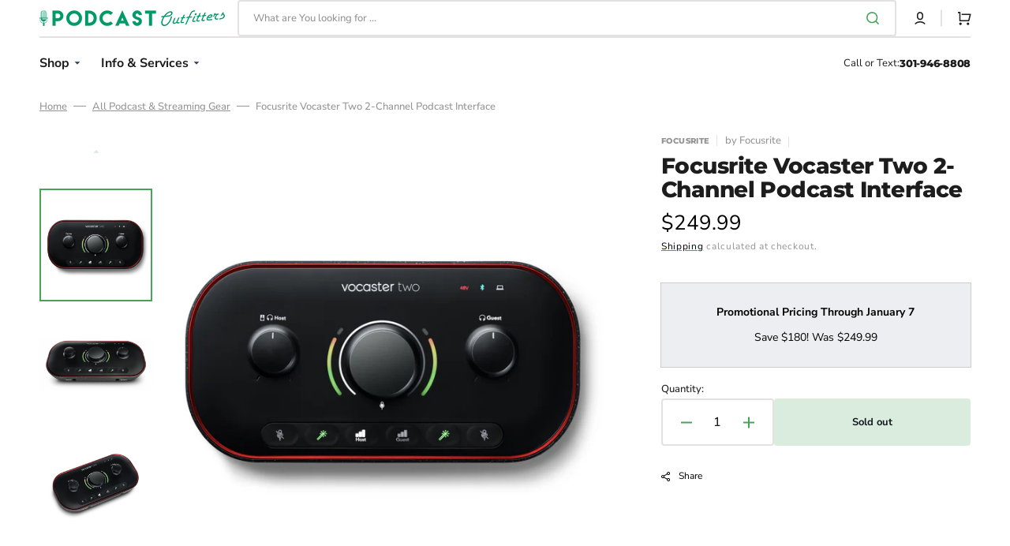

--- FILE ---
content_type: text/html; charset=utf-8
request_url: https://podcastoutfitters.com/products/focusrite-vocaster-two-2-channel-podcast-interface
body_size: 39464
content:
<!doctype html>
<html class="no-js" lang="en" data-scheme="light">
  <head>
    <meta charset="utf-8">
    <meta http-equiv="X-UA-Compatible" content="IE=edge">
    <meta name="viewport" content="width=device-width,initial-scale=1">
    <meta name="theme-color" content="">
    <link rel="canonical" href="https://podcastoutfitters.com/products/focusrite-vocaster-two-2-channel-podcast-interface">
    <link rel="preconnect" href="https://cdn.shopify.com" crossorigin><link rel="icon" type="image/png" href="//podcastoutfitters.com/cdn/shop/files/PO_Favicon_200x200_c0f1bf04-493c-439a-94fb-a4cdf1ef70a5.png?crop=center&height=32&v=1614104294&width=32"><link rel="preconnect" href="https://fonts.shopifycdn.com" crossorigin><title>Focusrite Vocaster Two 2-Channel Podcast Interface</title>

    
      <meta name="description" content="Get the Essential Setup with the Focusrite Vocaster Two 2-Channel Podcast Interface How do you get the studio sound your podcast deserves? The answer has never been clearer. Get incredible sound with more than enough gain for any XLR mic for you and a guest. Capture the conversation in the studio, over the phone or online. Set levels, enhance your sound with one click, and stand out with Vocaster Two in seconds. Get your podcast sounding pro with Auto Gain, Enhance, two mic and two headphone connectors, Bluetooth audio from your phone, and more. Broadcast quality sound – Get studio sound in seconds from Vocaster’s high quality mic input and microphone Over 70 dB of gain – Get the best out of any mic, no booster needed Auto Gain – Set your level in seconds, just push the button, start talking, and let Auto Gain do the rest Enhance – Select one of four podcaster-approved presets and reveal the true quality of your voice Mute – Just hit the button and cut out coughs, sneezes and any other unwanted interruptions Camera Connectivity – Send Vocaster’s high quality audio straight to your camera with a single TRS cable and level-up your vlog Stereo Loopback – Grab audio from your computer and stream straight onto your show. Great for intros, outros, music and more Easy Start – It’s never been easier to get recording. Focusrite’s tried-and-tested Easy Start tool will have you on air in minutes All the tools you need – Includes Hindenburg Lite and six months of Acast Influencer. You can also try Hindenburg Pro for six months, free Vocaster Hub – Set your levels, enhance your sound, route audio from your phone and computer, and hear your Show Mix SPECIFICATIONS Channels: 2 Master Pre-Amp Gain Pot: 1 Master Volume Pot (speaker and headphone): 1 Headphone Volume Pot: 1 RGB Backlit Tactile Buttons: 6 Non-Backlit Tactile Buttons: 2 Power Switch: Yes Additional LEDs for Metering: 43 Mic Input: 1 XLR Balanced Speaker Outputs: (2) 1/4-inch Headphone Outputs: (2) 1/4-inch Phone Connection: (1) 3.5 mm TRRS Camera Out: (1) 3.5 mm TRS Connectivity: USB-C Power Requirements: USB-3.0 Bus power 5V @ 900 mA 4.5 W External power supply - 5V @ 1000 mA System: Class compliant, will work with any modern Mac, Windows PC or USB-C iPad Manufacturer:&amp;nbsp;FocusriteModel:&amp;nbsp;VOCASTER-TWOSKU:&amp;nbsp;I709107-N-1-WHXXUPC: 815301001379We are Podcast Outfitters, a division of Chuck Levin&#39;s Washington Music CenterMaryland, Virginia, and Washington DC&#39;s legendary AV shop. Family-owned and operated since 1958. Buy gear the way it was meant to be bought, from a store that&#39;s been there through it all and has the vibe to prove it. We&#39;re staffed with industry experts, people that live and breathe music gear. Our mission is to help you find the right gear for your project, that thing that will bring you the most joy out of what you do. We&#39;re an authorized dealer for almost every brand, we stock items the other stores don&#39;t, so you can try before you buy. Stop by our Wheaton, MD showroom and see for yourself.Contact us if you have questions about one of our listings or if you need help finding the right piece of gear.">
    

    

<meta property="og:site_name" content="Podcast Outfitters">
<meta property="og:url" content="https://podcastoutfitters.com/products/focusrite-vocaster-two-2-channel-podcast-interface">
<meta property="og:title" content="Focusrite Vocaster Two 2-Channel Podcast Interface">
<meta property="og:type" content="product">
<meta property="og:description" content="Get the Essential Setup with the Focusrite Vocaster Two 2-Channel Podcast Interface How do you get the studio sound your podcast deserves? The answer has never been clearer. Get incredible sound with more than enough gain for any XLR mic for you and a guest. Capture the conversation in the studio, over the phone or online. Set levels, enhance your sound with one click, and stand out with Vocaster Two in seconds. Get your podcast sounding pro with Auto Gain, Enhance, two mic and two headphone connectors, Bluetooth audio from your phone, and more. Broadcast quality sound – Get studio sound in seconds from Vocaster’s high quality mic input and microphone Over 70 dB of gain – Get the best out of any mic, no booster needed Auto Gain – Set your level in seconds, just push the button, start talking, and let Auto Gain do the rest Enhance – Select one of four podcaster-approved presets and reveal the true quality of your voice Mute – Just hit the button and cut out coughs, sneezes and any other unwanted interruptions Camera Connectivity – Send Vocaster’s high quality audio straight to your camera with a single TRS cable and level-up your vlog Stereo Loopback – Grab audio from your computer and stream straight onto your show. Great for intros, outros, music and more Easy Start – It’s never been easier to get recording. Focusrite’s tried-and-tested Easy Start tool will have you on air in minutes All the tools you need – Includes Hindenburg Lite and six months of Acast Influencer. You can also try Hindenburg Pro for six months, free Vocaster Hub – Set your levels, enhance your sound, route audio from your phone and computer, and hear your Show Mix SPECIFICATIONS Channels: 2 Master Pre-Amp Gain Pot: 1 Master Volume Pot (speaker and headphone): 1 Headphone Volume Pot: 1 RGB Backlit Tactile Buttons: 6 Non-Backlit Tactile Buttons: 2 Power Switch: Yes Additional LEDs for Metering: 43 Mic Input: 1 XLR Balanced Speaker Outputs: (2) 1/4-inch Headphone Outputs: (2) 1/4-inch Phone Connection: (1) 3.5 mm TRRS Camera Out: (1) 3.5 mm TRS Connectivity: USB-C Power Requirements: USB-3.0 Bus power 5V @ 900 mA 4.5 W External power supply - 5V @ 1000 mA System: Class compliant, will work with any modern Mac, Windows PC or USB-C iPad Manufacturer:&amp;nbsp;FocusriteModel:&amp;nbsp;VOCASTER-TWOSKU:&amp;nbsp;I709107-N-1-WHXXUPC: 815301001379We are Podcast Outfitters, a division of Chuck Levin&#39;s Washington Music CenterMaryland, Virginia, and Washington DC&#39;s legendary AV shop. Family-owned and operated since 1958. Buy gear the way it was meant to be bought, from a store that&#39;s been there through it all and has the vibe to prove it. We&#39;re staffed with industry experts, people that live and breathe music gear. Our mission is to help you find the right gear for your project, that thing that will bring you the most joy out of what you do. We&#39;re an authorized dealer for almost every brand, we stock items the other stores don&#39;t, so you can try before you buy. Stop by our Wheaton, MD showroom and see for yourself.Contact us if you have questions about one of our listings or if you need help finding the right piece of gear."><meta property="og:image" content="http://podcastoutfitters.com/cdn/shop/files/1e3ce937-0b3f-44fd-a9a5-be72838da2cd.png?v=1757423615">
  <meta property="og:image:secure_url" content="https://podcastoutfitters.com/cdn/shop/files/1e3ce937-0b3f-44fd-a9a5-be72838da2cd.png?v=1757423615">
  <meta property="og:image:width" content="2500">
  <meta property="og:image:height" content="2500"><meta property="og:price:amount" content="249.99">
  <meta property="og:price:currency" content="USD"><meta name="twitter:site" content="@podcastoutfitters"><meta name="twitter:card" content="summary_large_image">
<meta name="twitter:title" content="Focusrite Vocaster Two 2-Channel Podcast Interface">
<meta name="twitter:description" content="Get the Essential Setup with the Focusrite Vocaster Two 2-Channel Podcast Interface How do you get the studio sound your podcast deserves? The answer has never been clearer. Get incredible sound with more than enough gain for any XLR mic for you and a guest. Capture the conversation in the studio, over the phone or online. Set levels, enhance your sound with one click, and stand out with Vocaster Two in seconds. Get your podcast sounding pro with Auto Gain, Enhance, two mic and two headphone connectors, Bluetooth audio from your phone, and more. Broadcast quality sound – Get studio sound in seconds from Vocaster’s high quality mic input and microphone Over 70 dB of gain – Get the best out of any mic, no booster needed Auto Gain – Set your level in seconds, just push the button, start talking, and let Auto Gain do the rest Enhance – Select one of four podcaster-approved presets and reveal the true quality of your voice Mute – Just hit the button and cut out coughs, sneezes and any other unwanted interruptions Camera Connectivity – Send Vocaster’s high quality audio straight to your camera with a single TRS cable and level-up your vlog Stereo Loopback – Grab audio from your computer and stream straight onto your show. Great for intros, outros, music and more Easy Start – It’s never been easier to get recording. Focusrite’s tried-and-tested Easy Start tool will have you on air in minutes All the tools you need – Includes Hindenburg Lite and six months of Acast Influencer. You can also try Hindenburg Pro for six months, free Vocaster Hub – Set your levels, enhance your sound, route audio from your phone and computer, and hear your Show Mix SPECIFICATIONS Channels: 2 Master Pre-Amp Gain Pot: 1 Master Volume Pot (speaker and headphone): 1 Headphone Volume Pot: 1 RGB Backlit Tactile Buttons: 6 Non-Backlit Tactile Buttons: 2 Power Switch: Yes Additional LEDs for Metering: 43 Mic Input: 1 XLR Balanced Speaker Outputs: (2) 1/4-inch Headphone Outputs: (2) 1/4-inch Phone Connection: (1) 3.5 mm TRRS Camera Out: (1) 3.5 mm TRS Connectivity: USB-C Power Requirements: USB-3.0 Bus power 5V @ 900 mA 4.5 W External power supply - 5V @ 1000 mA System: Class compliant, will work with any modern Mac, Windows PC or USB-C iPad Manufacturer:&amp;nbsp;FocusriteModel:&amp;nbsp;VOCASTER-TWOSKU:&amp;nbsp;I709107-N-1-WHXXUPC: 815301001379We are Podcast Outfitters, a division of Chuck Levin&#39;s Washington Music CenterMaryland, Virginia, and Washington DC&#39;s legendary AV shop. Family-owned and operated since 1958. Buy gear the way it was meant to be bought, from a store that&#39;s been there through it all and has the vibe to prove it. We&#39;re staffed with industry experts, people that live and breathe music gear. Our mission is to help you find the right gear for your project, that thing that will bring you the most joy out of what you do. We&#39;re an authorized dealer for almost every brand, we stock items the other stores don&#39;t, so you can try before you buy. Stop by our Wheaton, MD showroom and see for yourself.Contact us if you have questions about one of our listings or if you need help finding the right piece of gear.">


    <script src="//podcastoutfitters.com/cdn/shop/t/34/assets/constants.js?v=37383056447335370521714680811" defer="defer"></script>
    <script src="//podcastoutfitters.com/cdn/shop/t/34/assets/pubsub.js?v=34180055027472970951714680811" defer="defer"></script>
    <script src="//podcastoutfitters.com/cdn/shop/t/34/assets/global.js?v=56601746115944325691714680811" defer="defer"></script>

    <script>window.performance && window.performance.mark && window.performance.mark('shopify.content_for_header.start');</script><meta name="google-site-verification" content="j6kS3wVLWBKZnvkaLic1Ht-tIFgf8UbfHx7gHZUlnMU">
<meta id="shopify-digital-wallet" name="shopify-digital-wallet" content="/1747583021/digital_wallets/dialog">
<meta name="shopify-checkout-api-token" content="c2b763f05aabdde0006030e5a44f8544">
<meta id="in-context-paypal-metadata" data-shop-id="1747583021" data-venmo-supported="false" data-environment="production" data-locale="en_US" data-paypal-v4="true" data-currency="USD">
<link rel="alternate" type="application/json+oembed" href="https://podcastoutfitters.com/products/focusrite-vocaster-two-2-channel-podcast-interface.oembed">
<script async="async" src="/checkouts/internal/preloads.js?locale=en-US"></script>
<link rel="preconnect" href="https://shop.app" crossorigin="anonymous">
<script async="async" src="https://shop.app/checkouts/internal/preloads.js?locale=en-US&shop_id=1747583021" crossorigin="anonymous"></script>
<script id="apple-pay-shop-capabilities" type="application/json">{"shopId":1747583021,"countryCode":"US","currencyCode":"USD","merchantCapabilities":["supports3DS"],"merchantId":"gid:\/\/shopify\/Shop\/1747583021","merchantName":"Podcast Outfitters","requiredBillingContactFields":["postalAddress","email","phone"],"requiredShippingContactFields":["postalAddress","email","phone"],"shippingType":"shipping","supportedNetworks":["visa","masterCard","amex","discover","elo","jcb"],"total":{"type":"pending","label":"Podcast Outfitters","amount":"1.00"},"shopifyPaymentsEnabled":true,"supportsSubscriptions":true}</script>
<script id="shopify-features" type="application/json">{"accessToken":"c2b763f05aabdde0006030e5a44f8544","betas":["rich-media-storefront-analytics"],"domain":"podcastoutfitters.com","predictiveSearch":true,"shopId":1747583021,"locale":"en"}</script>
<script>var Shopify = Shopify || {};
Shopify.shop = "podcast-outfitters.myshopify.com";
Shopify.locale = "en";
Shopify.currency = {"active":"USD","rate":"1.0"};
Shopify.country = "US";
Shopify.theme = {"name":"Updated copy of Backup 5-2","id":128448823357,"schema_name":"Stockmart","schema_version":"1.1.4","theme_store_id":2105,"role":"main"};
Shopify.theme.handle = "null";
Shopify.theme.style = {"id":null,"handle":null};
Shopify.cdnHost = "podcastoutfitters.com/cdn";
Shopify.routes = Shopify.routes || {};
Shopify.routes.root = "/";</script>
<script type="module">!function(o){(o.Shopify=o.Shopify||{}).modules=!0}(window);</script>
<script>!function(o){function n(){var o=[];function n(){o.push(Array.prototype.slice.apply(arguments))}return n.q=o,n}var t=o.Shopify=o.Shopify||{};t.loadFeatures=n(),t.autoloadFeatures=n()}(window);</script>
<script>
  window.ShopifyPay = window.ShopifyPay || {};
  window.ShopifyPay.apiHost = "shop.app\/pay";
  window.ShopifyPay.redirectState = null;
</script>
<script id="shop-js-analytics" type="application/json">{"pageType":"product"}</script>
<script defer="defer" async type="module" src="//podcastoutfitters.com/cdn/shopifycloud/shop-js/modules/v2/client.init-shop-cart-sync_BN7fPSNr.en.esm.js"></script>
<script defer="defer" async type="module" src="//podcastoutfitters.com/cdn/shopifycloud/shop-js/modules/v2/chunk.common_Cbph3Kss.esm.js"></script>
<script defer="defer" async type="module" src="//podcastoutfitters.com/cdn/shopifycloud/shop-js/modules/v2/chunk.modal_DKumMAJ1.esm.js"></script>
<script type="module">
  await import("//podcastoutfitters.com/cdn/shopifycloud/shop-js/modules/v2/client.init-shop-cart-sync_BN7fPSNr.en.esm.js");
await import("//podcastoutfitters.com/cdn/shopifycloud/shop-js/modules/v2/chunk.common_Cbph3Kss.esm.js");
await import("//podcastoutfitters.com/cdn/shopifycloud/shop-js/modules/v2/chunk.modal_DKumMAJ1.esm.js");

  window.Shopify.SignInWithShop?.initShopCartSync?.({"fedCMEnabled":true,"windoidEnabled":true});

</script>
<script defer="defer" async type="module" src="//podcastoutfitters.com/cdn/shopifycloud/shop-js/modules/v2/client.payment-terms_BxzfvcZJ.en.esm.js"></script>
<script defer="defer" async type="module" src="//podcastoutfitters.com/cdn/shopifycloud/shop-js/modules/v2/chunk.common_Cbph3Kss.esm.js"></script>
<script defer="defer" async type="module" src="//podcastoutfitters.com/cdn/shopifycloud/shop-js/modules/v2/chunk.modal_DKumMAJ1.esm.js"></script>
<script type="module">
  await import("//podcastoutfitters.com/cdn/shopifycloud/shop-js/modules/v2/client.payment-terms_BxzfvcZJ.en.esm.js");
await import("//podcastoutfitters.com/cdn/shopifycloud/shop-js/modules/v2/chunk.common_Cbph3Kss.esm.js");
await import("//podcastoutfitters.com/cdn/shopifycloud/shop-js/modules/v2/chunk.modal_DKumMAJ1.esm.js");

  
</script>
<script>
  window.Shopify = window.Shopify || {};
  if (!window.Shopify.featureAssets) window.Shopify.featureAssets = {};
  window.Shopify.featureAssets['shop-js'] = {"shop-cart-sync":["modules/v2/client.shop-cart-sync_CJVUk8Jm.en.esm.js","modules/v2/chunk.common_Cbph3Kss.esm.js","modules/v2/chunk.modal_DKumMAJ1.esm.js"],"init-fed-cm":["modules/v2/client.init-fed-cm_7Fvt41F4.en.esm.js","modules/v2/chunk.common_Cbph3Kss.esm.js","modules/v2/chunk.modal_DKumMAJ1.esm.js"],"init-shop-email-lookup-coordinator":["modules/v2/client.init-shop-email-lookup-coordinator_Cc088_bR.en.esm.js","modules/v2/chunk.common_Cbph3Kss.esm.js","modules/v2/chunk.modal_DKumMAJ1.esm.js"],"init-windoid":["modules/v2/client.init-windoid_hPopwJRj.en.esm.js","modules/v2/chunk.common_Cbph3Kss.esm.js","modules/v2/chunk.modal_DKumMAJ1.esm.js"],"shop-button":["modules/v2/client.shop-button_B0jaPSNF.en.esm.js","modules/v2/chunk.common_Cbph3Kss.esm.js","modules/v2/chunk.modal_DKumMAJ1.esm.js"],"shop-cash-offers":["modules/v2/client.shop-cash-offers_DPIskqss.en.esm.js","modules/v2/chunk.common_Cbph3Kss.esm.js","modules/v2/chunk.modal_DKumMAJ1.esm.js"],"shop-toast-manager":["modules/v2/client.shop-toast-manager_CK7RT69O.en.esm.js","modules/v2/chunk.common_Cbph3Kss.esm.js","modules/v2/chunk.modal_DKumMAJ1.esm.js"],"init-shop-cart-sync":["modules/v2/client.init-shop-cart-sync_BN7fPSNr.en.esm.js","modules/v2/chunk.common_Cbph3Kss.esm.js","modules/v2/chunk.modal_DKumMAJ1.esm.js"],"init-customer-accounts-sign-up":["modules/v2/client.init-customer-accounts-sign-up_CfPf4CXf.en.esm.js","modules/v2/client.shop-login-button_DeIztwXF.en.esm.js","modules/v2/chunk.common_Cbph3Kss.esm.js","modules/v2/chunk.modal_DKumMAJ1.esm.js"],"pay-button":["modules/v2/client.pay-button_CgIwFSYN.en.esm.js","modules/v2/chunk.common_Cbph3Kss.esm.js","modules/v2/chunk.modal_DKumMAJ1.esm.js"],"init-customer-accounts":["modules/v2/client.init-customer-accounts_DQ3x16JI.en.esm.js","modules/v2/client.shop-login-button_DeIztwXF.en.esm.js","modules/v2/chunk.common_Cbph3Kss.esm.js","modules/v2/chunk.modal_DKumMAJ1.esm.js"],"avatar":["modules/v2/client.avatar_BTnouDA3.en.esm.js"],"init-shop-for-new-customer-accounts":["modules/v2/client.init-shop-for-new-customer-accounts_CsZy_esa.en.esm.js","modules/v2/client.shop-login-button_DeIztwXF.en.esm.js","modules/v2/chunk.common_Cbph3Kss.esm.js","modules/v2/chunk.modal_DKumMAJ1.esm.js"],"shop-follow-button":["modules/v2/client.shop-follow-button_BRMJjgGd.en.esm.js","modules/v2/chunk.common_Cbph3Kss.esm.js","modules/v2/chunk.modal_DKumMAJ1.esm.js"],"checkout-modal":["modules/v2/client.checkout-modal_B9Drz_yf.en.esm.js","modules/v2/chunk.common_Cbph3Kss.esm.js","modules/v2/chunk.modal_DKumMAJ1.esm.js"],"shop-login-button":["modules/v2/client.shop-login-button_DeIztwXF.en.esm.js","modules/v2/chunk.common_Cbph3Kss.esm.js","modules/v2/chunk.modal_DKumMAJ1.esm.js"],"lead-capture":["modules/v2/client.lead-capture_DXYzFM3R.en.esm.js","modules/v2/chunk.common_Cbph3Kss.esm.js","modules/v2/chunk.modal_DKumMAJ1.esm.js"],"shop-login":["modules/v2/client.shop-login_CA5pJqmO.en.esm.js","modules/v2/chunk.common_Cbph3Kss.esm.js","modules/v2/chunk.modal_DKumMAJ1.esm.js"],"payment-terms":["modules/v2/client.payment-terms_BxzfvcZJ.en.esm.js","modules/v2/chunk.common_Cbph3Kss.esm.js","modules/v2/chunk.modal_DKumMAJ1.esm.js"]};
</script>
<script>(function() {
  var isLoaded = false;
  function asyncLoad() {
    if (isLoaded) return;
    isLoaded = true;
    var urls = ["https:\/\/cdn-scripts.signifyd.com\/shopify\/script-tag.js?shop=podcast-outfitters.myshopify.com","https:\/\/searchanise-ef84.kxcdn.com\/widgets\/shopify\/init.js?a=1n4u7c8O2L\u0026shop=podcast-outfitters.myshopify.com"];
    for (var i = 0; i < urls.length; i++) {
      var s = document.createElement('script');
      s.type = 'text/javascript';
      s.async = true;
      s.src = urls[i];
      var x = document.getElementsByTagName('script')[0];
      x.parentNode.insertBefore(s, x);
    }
  };
  if(window.attachEvent) {
    window.attachEvent('onload', asyncLoad);
  } else {
    window.addEventListener('load', asyncLoad, false);
  }
})();</script>
<script id="__st">var __st={"a":1747583021,"offset":-18000,"reqid":"7a3f5ad3-453b-4bdd-92d0-56219b954366-1769820121","pageurl":"podcastoutfitters.com\/products\/focusrite-vocaster-two-2-channel-podcast-interface","u":"b1b5adaffe75","p":"product","rtyp":"product","rid":14772005863787};</script>
<script>window.ShopifyPaypalV4VisibilityTracking = true;</script>
<script id="captcha-bootstrap">!function(){'use strict';const t='contact',e='account',n='new_comment',o=[[t,t],['blogs',n],['comments',n],[t,'customer']],c=[[e,'customer_login'],[e,'guest_login'],[e,'recover_customer_password'],[e,'create_customer']],r=t=>t.map((([t,e])=>`form[action*='/${t}']:not([data-nocaptcha='true']) input[name='form_type'][value='${e}']`)).join(','),a=t=>()=>t?[...document.querySelectorAll(t)].map((t=>t.form)):[];function s(){const t=[...o],e=r(t);return a(e)}const i='password',u='form_key',d=['recaptcha-v3-token','g-recaptcha-response','h-captcha-response',i],f=()=>{try{return window.sessionStorage}catch{return}},m='__shopify_v',_=t=>t.elements[u];function p(t,e,n=!1){try{const o=window.sessionStorage,c=JSON.parse(o.getItem(e)),{data:r}=function(t){const{data:e,action:n}=t;return t[m]||n?{data:e,action:n}:{data:t,action:n}}(c);for(const[e,n]of Object.entries(r))t.elements[e]&&(t.elements[e].value=n);n&&o.removeItem(e)}catch(o){console.error('form repopulation failed',{error:o})}}const l='form_type',E='cptcha';function T(t){t.dataset[E]=!0}const w=window,h=w.document,L='Shopify',v='ce_forms',y='captcha';let A=!1;((t,e)=>{const n=(g='f06e6c50-85a8-45c8-87d0-21a2b65856fe',I='https://cdn.shopify.com/shopifycloud/storefront-forms-hcaptcha/ce_storefront_forms_captcha_hcaptcha.v1.5.2.iife.js',D={infoText:'Protected by hCaptcha',privacyText:'Privacy',termsText:'Terms'},(t,e,n)=>{const o=w[L][v],c=o.bindForm;if(c)return c(t,g,e,D).then(n);var r;o.q.push([[t,g,e,D],n]),r=I,A||(h.body.append(Object.assign(h.createElement('script'),{id:'captcha-provider',async:!0,src:r})),A=!0)});var g,I,D;w[L]=w[L]||{},w[L][v]=w[L][v]||{},w[L][v].q=[],w[L][y]=w[L][y]||{},w[L][y].protect=function(t,e){n(t,void 0,e),T(t)},Object.freeze(w[L][y]),function(t,e,n,w,h,L){const[v,y,A,g]=function(t,e,n){const i=e?o:[],u=t?c:[],d=[...i,...u],f=r(d),m=r(i),_=r(d.filter((([t,e])=>n.includes(e))));return[a(f),a(m),a(_),s()]}(w,h,L),I=t=>{const e=t.target;return e instanceof HTMLFormElement?e:e&&e.form},D=t=>v().includes(t);t.addEventListener('submit',(t=>{const e=I(t);if(!e)return;const n=D(e)&&!e.dataset.hcaptchaBound&&!e.dataset.recaptchaBound,o=_(e),c=g().includes(e)&&(!o||!o.value);(n||c)&&t.preventDefault(),c&&!n&&(function(t){try{if(!f())return;!function(t){const e=f();if(!e)return;const n=_(t);if(!n)return;const o=n.value;o&&e.removeItem(o)}(t);const e=Array.from(Array(32),(()=>Math.random().toString(36)[2])).join('');!function(t,e){_(t)||t.append(Object.assign(document.createElement('input'),{type:'hidden',name:u})),t.elements[u].value=e}(t,e),function(t,e){const n=f();if(!n)return;const o=[...t.querySelectorAll(`input[type='${i}']`)].map((({name:t})=>t)),c=[...d,...o],r={};for(const[a,s]of new FormData(t).entries())c.includes(a)||(r[a]=s);n.setItem(e,JSON.stringify({[m]:1,action:t.action,data:r}))}(t,e)}catch(e){console.error('failed to persist form',e)}}(e),e.submit())}));const S=(t,e)=>{t&&!t.dataset[E]&&(n(t,e.some((e=>e===t))),T(t))};for(const o of['focusin','change'])t.addEventListener(o,(t=>{const e=I(t);D(e)&&S(e,y())}));const B=e.get('form_key'),M=e.get(l),P=B&&M;t.addEventListener('DOMContentLoaded',(()=>{const t=y();if(P)for(const e of t)e.elements[l].value===M&&p(e,B);[...new Set([...A(),...v().filter((t=>'true'===t.dataset.shopifyCaptcha))])].forEach((e=>S(e,t)))}))}(h,new URLSearchParams(w.location.search),n,t,e,['guest_login'])})(!0,!0)}();</script>
<script integrity="sha256-4kQ18oKyAcykRKYeNunJcIwy7WH5gtpwJnB7kiuLZ1E=" data-source-attribution="shopify.loadfeatures" defer="defer" src="//podcastoutfitters.com/cdn/shopifycloud/storefront/assets/storefront/load_feature-a0a9edcb.js" crossorigin="anonymous"></script>
<script crossorigin="anonymous" defer="defer" src="//podcastoutfitters.com/cdn/shopifycloud/storefront/assets/shopify_pay/storefront-65b4c6d7.js?v=20250812"></script>
<script data-source-attribution="shopify.dynamic_checkout.dynamic.init">var Shopify=Shopify||{};Shopify.PaymentButton=Shopify.PaymentButton||{isStorefrontPortableWallets:!0,init:function(){window.Shopify.PaymentButton.init=function(){};var t=document.createElement("script");t.src="https://podcastoutfitters.com/cdn/shopifycloud/portable-wallets/latest/portable-wallets.en.js",t.type="module",document.head.appendChild(t)}};
</script>
<script data-source-attribution="shopify.dynamic_checkout.buyer_consent">
  function portableWalletsHideBuyerConsent(e){var t=document.getElementById("shopify-buyer-consent"),n=document.getElementById("shopify-subscription-policy-button");t&&n&&(t.classList.add("hidden"),t.setAttribute("aria-hidden","true"),n.removeEventListener("click",e))}function portableWalletsShowBuyerConsent(e){var t=document.getElementById("shopify-buyer-consent"),n=document.getElementById("shopify-subscription-policy-button");t&&n&&(t.classList.remove("hidden"),t.removeAttribute("aria-hidden"),n.addEventListener("click",e))}window.Shopify?.PaymentButton&&(window.Shopify.PaymentButton.hideBuyerConsent=portableWalletsHideBuyerConsent,window.Shopify.PaymentButton.showBuyerConsent=portableWalletsShowBuyerConsent);
</script>
<script data-source-attribution="shopify.dynamic_checkout.cart.bootstrap">document.addEventListener("DOMContentLoaded",(function(){function t(){return document.querySelector("shopify-accelerated-checkout-cart, shopify-accelerated-checkout")}if(t())Shopify.PaymentButton.init();else{new MutationObserver((function(e,n){t()&&(Shopify.PaymentButton.init(),n.disconnect())})).observe(document.body,{childList:!0,subtree:!0})}}));
</script>
<link id="shopify-accelerated-checkout-styles" rel="stylesheet" media="screen" href="https://podcastoutfitters.com/cdn/shopifycloud/portable-wallets/latest/accelerated-checkout-backwards-compat.css" crossorigin="anonymous">
<style id="shopify-accelerated-checkout-cart">
        #shopify-buyer-consent {
  margin-top: 1em;
  display: inline-block;
  width: 100%;
}

#shopify-buyer-consent.hidden {
  display: none;
}

#shopify-subscription-policy-button {
  background: none;
  border: none;
  padding: 0;
  text-decoration: underline;
  font-size: inherit;
  cursor: pointer;
}

#shopify-subscription-policy-button::before {
  box-shadow: none;
}

      </style>
<script id="sections-script" data-sections="main-product,header,footer" defer="defer" src="//podcastoutfitters.com/cdn/shop/t/34/compiled_assets/scripts.js?v=5608"></script>
<script>window.performance && window.performance.mark && window.performance.mark('shopify.content_for_header.end');</script>

    <style data-shopify>
      @font-face {
  font-family: "Nunito Sans";
  font-weight: 400;
  font-style: normal;
  font-display: swap;
  src: url("//podcastoutfitters.com/cdn/fonts/nunito_sans/nunitosans_n4.0276fe080df0ca4e6a22d9cb55aed3ed5ba6b1da.woff2") format("woff2"),
       url("//podcastoutfitters.com/cdn/fonts/nunito_sans/nunitosans_n4.b4964bee2f5e7fd9c3826447e73afe2baad607b7.woff") format("woff");
}

      @font-face {
  font-family: Montserrat;
  font-weight: 800;
  font-style: normal;
  font-display: swap;
  src: url("//podcastoutfitters.com/cdn/fonts/montserrat/montserrat_n8.853056e398b4dadf6838423edb7abaa02f651554.woff2") format("woff2"),
       url("//podcastoutfitters.com/cdn/fonts/montserrat/montserrat_n8.9201aba6104751e1b3e48577a5a739fc14862200.woff") format("woff");
}

      @font-face {
  font-family: Montserrat;
  font-weight: 800;
  font-style: normal;
  font-display: swap;
  src: url("//podcastoutfitters.com/cdn/fonts/montserrat/montserrat_n8.853056e398b4dadf6838423edb7abaa02f651554.woff2") format("woff2"),
       url("//podcastoutfitters.com/cdn/fonts/montserrat/montserrat_n8.9201aba6104751e1b3e48577a5a739fc14862200.woff") format("woff");
}

      @font-face {
  font-family: "Nunito Sans";
  font-weight: 700;
  font-style: normal;
  font-display: swap;
  src: url("//podcastoutfitters.com/cdn/fonts/nunito_sans/nunitosans_n7.25d963ed46da26098ebeab731e90d8802d989fa5.woff2") format("woff2"),
       url("//podcastoutfitters.com/cdn/fonts/nunito_sans/nunitosans_n7.d32e3219b3d2ec82285d3027bd673efc61a996c8.woff") format("woff");
}

      @font-face {
  font-family: "Nunito Sans";
  font-weight: 400;
  font-style: normal;
  font-display: swap;
  src: url("//podcastoutfitters.com/cdn/fonts/nunito_sans/nunitosans_n4.0276fe080df0ca4e6a22d9cb55aed3ed5ba6b1da.woff2") format("woff2"),
       url("//podcastoutfitters.com/cdn/fonts/nunito_sans/nunitosans_n4.b4964bee2f5e7fd9c3826447e73afe2baad607b7.woff") format("woff");
}

      @font-face {
  font-family: "Nunito Sans";
  font-weight: 300;
  font-style: normal;
  font-display: swap;
  src: url("//podcastoutfitters.com/cdn/fonts/nunito_sans/nunitosans_n3.dd449b0f52a6ad3150beb6eb8d82627ea34fcb52.woff2") format("woff2"),
       url("//podcastoutfitters.com/cdn/fonts/nunito_sans/nunitosans_n3.45928256bc616e1eba7b853895e4696fe2a37713.woff") format("woff");
}

      @font-face {
  font-family: "Nunito Sans";
  font-weight: 400;
  font-style: normal;
  font-display: swap;
  src: url("//podcastoutfitters.com/cdn/fonts/nunito_sans/nunitosans_n4.0276fe080df0ca4e6a22d9cb55aed3ed5ba6b1da.woff2") format("woff2"),
       url("//podcastoutfitters.com/cdn/fonts/nunito_sans/nunitosans_n4.b4964bee2f5e7fd9c3826447e73afe2baad607b7.woff") format("woff");
}

      @font-face {
  font-family: "Nunito Sans";
  font-weight: 500;
  font-style: normal;
  font-display: swap;
  src: url("//podcastoutfitters.com/cdn/fonts/nunito_sans/nunitosans_n5.6fc0ed1feb3fc393c40619f180fc49c4d0aae0db.woff2") format("woff2"),
       url("//podcastoutfitters.com/cdn/fonts/nunito_sans/nunitosans_n5.2c84830b46099cbcc1095f30e0957b88b914e50a.woff") format("woff");
}

      @font-face {
  font-family: "Nunito Sans";
  font-weight: 700;
  font-style: normal;
  font-display: swap;
  src: url("//podcastoutfitters.com/cdn/fonts/nunito_sans/nunitosans_n7.25d963ed46da26098ebeab731e90d8802d989fa5.woff2") format("woff2"),
       url("//podcastoutfitters.com/cdn/fonts/nunito_sans/nunitosans_n7.d32e3219b3d2ec82285d3027bd673efc61a996c8.woff") format("woff");
}

      @font-face {
  font-family: "Nunito Sans";
  font-weight: 400;
  font-style: italic;
  font-display: swap;
  src: url("//podcastoutfitters.com/cdn/fonts/nunito_sans/nunitosans_i4.6e408730afac1484cf297c30b0e67c86d17fc586.woff2") format("woff2"),
       url("//podcastoutfitters.com/cdn/fonts/nunito_sans/nunitosans_i4.c9b6dcbfa43622b39a5990002775a8381942ae38.woff") format("woff");
}

      @font-face {
  font-family: Montserrat;
  font-weight: 800;
  font-style: italic;
  font-display: swap;
  src: url("//podcastoutfitters.com/cdn/fonts/montserrat/montserrat_i8.b5b703476aa25307888d32fbbb26f33913f79842.woff2") format("woff2"),
       url("//podcastoutfitters.com/cdn/fonts/montserrat/montserrat_i8.1037a8c7c9042232c15d221799b18df65709cdd0.woff") format("woff");
}

      @font-face {
  font-family: "Nunito Sans";
  font-weight: 700;
  font-style: italic;
  font-display: swap;
  src: url("//podcastoutfitters.com/cdn/fonts/nunito_sans/nunitosans_i7.8c1124729eec046a321e2424b2acf328c2c12139.woff2") format("woff2"),
       url("//podcastoutfitters.com/cdn/fonts/nunito_sans/nunitosans_i7.af4cda04357273e0996d21184432bcb14651a64d.woff") format("woff");
}


      :root {
      --spaced-section: 5rem;

      --font-body-family: "Nunito Sans", sans-serif;
      --font-body-style: normal;
      --font-body-weight: 400;

      --font-body-scale: 1.6;
      --font-body-line-height: 1.3;

      --font-heading-family: Montserrat, sans-serif;
      --font-heading-style: normal;
      --font-heading-weight: 800;
      --font-heading-letter-spacing: -0.2em;
      --font-heading-line-height: 1.1;

      --font-subtitle-family: Montserrat, sans-serif;
      --font-subtitle-style: normal;
      --font-subtitle-weight: 800;
      --font-subtitle-text-transform: uppercase;
      --font-subtitle-scale: 1.0;

      --font-heading-h1-scale: 1.0;
      --font-heading-h2-scale: 1.0;
      --font-heading-h3-scale: 1.0;
      --font-heading-h4-scale: 1.0;

      --font-heading-card-family: "Nunito Sans", sans-serif;
      --font-heading-card-style: normal;
      --font-heading-card-weight: 400;
      --font-text-card-family: "Nunito Sans", sans-serif;
      --font-text-card-style: normal;
      --font-text-card-weight: 700;

      --font-heading-card-scale: 1.5;
      --font-text-card-scale: 1.2;

      --font-button-family: "Nunito Sans", sans-serif;
      --font-button-style: normal;
      --font-button-weight: 700;
      --font-button-text-transform: none;

      --font-button-family: "Nunito Sans", sans-serif;
      --font-button-style: normal;
      --font-button-weight: 700;
      --font-button-text-transform: none;
      --font-button-letter-spacing: 0;
      --font-subtitle-letter-spacing: 0.04em;

      --font-header-menu-family: "Nunito Sans", sans-serif;
      --font-header-menu-style: normal;
      --font-header-menu-weight: 600;
      --font-header-menu-text-transform: none;

      --font-footer-menu-family: Montserrat, sans-serif;
      --font-footer-menu-style: normal;
      --font-footer-menu-weight: 400;
      --font-footer-link-size: 13px;

      --font-popups-heading-family: "Nunito Sans", sans-serif;
      --font-popups-heading-style: normal;
      --font-popups-heading-weight: 400;
      --font-popups-text-family: "Nunito Sans", sans-serif;
      --font-popups-text-style: normal;
      --font-popups-text-weight: 400;
      --font-popup-heading-scale: 1.0;
      --font-popup-text-scale: 1.0;
      --font-notification-heading-scale: 1.0;
      --font-notification-text-scale: 1.0;

      --color-base-text: 0, 0, 0;
      --color-secondary-text: 148, 148, 148;
      --color-title-text: 29, 29, 29;
      --dot-background-color: , , ;

      --color-base-background-1: 255, 255, 255;
      --color-base-background-2: 255, 255, 255;
      --color-base-background-5: 245, 245, 241;
      --color-base-background-3: 37, 47, 61;
      --color-base-background-4: 40, 40, 40;

      --color-announcement-bar-background-1: 29, 29, 29;
      --color-announcement-bar-background-2: 238, 238, 238;

      --color-base-solid-button-labels: 255, 255, 255;
      --color-base-solid-button-labels-hover: 255, 255, 255;
      --color-base-button-background: 73, 162, 92;
      --color-base-button-background-hover: 73, 162, 92;
      --color-base-outline-button-labels: 227, 225, 225;
      --color-base-outline-button-labels-hover: 20, 25, 32;
      --color-secondary-button-labels: 20, 25, 32;
      --color-secondary-button-labels-hover: 20, 25, 32;
      --color-tertiary-button-labels: 20, 25, 32;
      --color-tertiary-button-labels-hover: 255, 255, 255;
      --color-tertiary-button-background: 20, 25, 32;
      --color-tertiary-button-background-hover: 20, 25, 32;
      --border-radius-button: 4px;
      --color-text-accent: 40, 61, 89;

      --payment-terms-background-color: #ffffff;
      --color-overlay-background: 0, 0, 0;
      --color-base-background-input: 255, 255, 255;

      --color-base-border-input: 227, 225, 225;
      --color-hover-border-input: 20, 25, 32;

      --color-badge-sale-background: 45, 134, 83;
      --color-badge-sale-text: 255, 255, 255;
      --color-badge-soldout-background: 213, 31, 75;
      --color-badge-soldout-text: 255, 255, 255;
      --color-border: 227, 225, 225;
      --color-background-card: 255, 255, 255;
      --color-background-card-dark: 247, 247, 247;
      --color-scheme-toggle: 20, 25, 32;
      --color-scheme-toggle-text: 113, 113, 113;
      }

      @media screen and (min-width: 990px) {
      	:root {
      		--spaced-section: 16rem;
      	}
      }

      *,
      *::before,
      *::after {
      box-sizing: inherit;
      }

      html {
      box-sizing: border-box;
      font-size: 10px;
      height: 100%;
      }

      body {
      position: relative;
      display: grid;
      grid-template-rows: auto auto 1fr auto;
      grid-template-columns: 100%;
      min-height: 100%;
      margin: 0;
      font-size: calc(var(--font-body-scale) * 1rem);
      line-height: 1.5;
      font-family: var(--font-body-family);
      font-style: var(--font-body-style);
      font-weight: var(--font-body-weight);
      overflow-x: hidden;
      }
    </style>
    <link href="//podcastoutfitters.com/cdn/shop/t/34/assets/swiper-bundle.min.css?v=67104566617031410831714680812" rel="stylesheet" type="text/css" media="all" />
    <link href="//podcastoutfitters.com/cdn/shop/t/34/assets/base.css?v=12573040118403953941714680810" rel="stylesheet" type="text/css" media="all" /><link href="//podcastoutfitters.com/cdn/shop/t/34/assets/section-reviews.css?v=139319087961409867431714680812" rel="stylesheet" type="text/css" media="all" /><link rel="preload" as="font" href="//podcastoutfitters.com/cdn/fonts/nunito_sans/nunitosans_n4.0276fe080df0ca4e6a22d9cb55aed3ed5ba6b1da.woff2" type="font/woff2" crossorigin><link rel="preload" as="font" href="//podcastoutfitters.com/cdn/fonts/montserrat/montserrat_n8.853056e398b4dadf6838423edb7abaa02f651554.woff2" type="font/woff2" crossorigin><script>
      document.documentElement.className = document.documentElement.className.replace('no-js', 'js');
      if (Shopify.designMode) {
        document.documentElement.classList.add('shopify-design-mode');
      }
    </script>

    <script src="//podcastoutfitters.com/cdn/shop/t/34/assets/jquery-3.6.0.js?v=184217876181003224711714680811" defer="defer"></script>
    <script src="//podcastoutfitters.com/cdn/shop/t/34/assets/swiper-bundle.min.js?v=91266435261445688101714680812" defer="defer"></script>
    <script src="//podcastoutfitters.com/cdn/shop/t/34/assets/product-card.js?v=33653662592929030011714680811" defer="defer"></script>
    <script src="//podcastoutfitters.com/cdn/shop/t/34/assets/popup.js?v=8636812788435060281714680811" defer="defer"></script>
    

    <script>
      let cscoDarkMode = {};

      (function () {
        const body = document.querySelector('html[data-scheme]');

        cscoDarkMode = {
          init: function (e) {
            this.initMode(e);
            window.matchMedia('(prefers-color-scheme: dark)').addListener((e) => {
              this.initMode(e);
            });

            window.addEventListener('load', () => {
              const toggleBtns = document.querySelectorAll('.header__toggle-scheme');
              toggleBtns.forEach((btn) => {
                btn.addEventListener('click', (e) => {
                  e.preventDefault();

                  if ('auto' === body.getAttribute('data-scheme')) {
                    if (window.matchMedia('(prefers-color-scheme: dark)').matches) {
                      cscoDarkMode.changeScheme('light', true);
                    } else if (window.matchMedia('(prefers-color-scheme: light)').matches) {
                      cscoDarkMode.changeScheme('dark', true);
                    }
                  } else {
                    if ('dark' === body.getAttribute('data-scheme')) {
                      cscoDarkMode.changeScheme('light', true);
                    } else {
                      cscoDarkMode.changeScheme('dark', true);
                    }
                  }
                });
              });
            });
          },
          initMode: function (e) {
            let siteScheme = false;
            switch (
              'light' // Field. User’s system preference.
            ) {
              case 'dark':
                siteScheme = 'dark';
                break;
              case 'light':
                siteScheme = 'light';
                break;
              case 'system':
                siteScheme = 'auto';
                break;
            }
            if ('false') {
              // Field. Enable dark/light mode toggle.
              if ('light' === localStorage.getItem('_color_schema')) {
                siteScheme = 'light';
              }
              if ('dark' === localStorage.getItem('_color_schema')) {
                siteScheme = 'dark';
              }
            }
            if (siteScheme && siteScheme !== body.getAttribute('data-scheme')) {
              this.changeScheme(siteScheme, false);
            }
          },
          changeScheme: function (siteScheme, cookie) {
            body.classList.add('scheme-toggled');
            body.setAttribute('data-scheme', siteScheme);
            if (cookie) {
              localStorage.setItem('_color_schema', siteScheme);
            }
            setTimeout(() => {
              body.classList.remove('scheme-toggled');
            }, 100);
          },
        };
      })();

      cscoDarkMode.init();

      document.addEventListener('shopify:section:load', function () {
        setTimeout(() => {
          cscoDarkMode.init();
        }, 100);
      });
    </script>
  <link href="https://monorail-edge.shopifysvc.com" rel="dns-prefetch">
<script>(function(){if ("sendBeacon" in navigator && "performance" in window) {try {var session_token_from_headers = performance.getEntriesByType('navigation')[0].serverTiming.find(x => x.name == '_s').description;} catch {var session_token_from_headers = undefined;}var session_cookie_matches = document.cookie.match(/_shopify_s=([^;]*)/);var session_token_from_cookie = session_cookie_matches && session_cookie_matches.length === 2 ? session_cookie_matches[1] : "";var session_token = session_token_from_headers || session_token_from_cookie || "";function handle_abandonment_event(e) {var entries = performance.getEntries().filter(function(entry) {return /monorail-edge.shopifysvc.com/.test(entry.name);});if (!window.abandonment_tracked && entries.length === 0) {window.abandonment_tracked = true;var currentMs = Date.now();var navigation_start = performance.timing.navigationStart;var payload = {shop_id: 1747583021,url: window.location.href,navigation_start,duration: currentMs - navigation_start,session_token,page_type: "product"};window.navigator.sendBeacon("https://monorail-edge.shopifysvc.com/v1/produce", JSON.stringify({schema_id: "online_store_buyer_site_abandonment/1.1",payload: payload,metadata: {event_created_at_ms: currentMs,event_sent_at_ms: currentMs}}));}}window.addEventListener('pagehide', handle_abandonment_event);}}());</script>
<script id="web-pixels-manager-setup">(function e(e,d,r,n,o){if(void 0===o&&(o={}),!Boolean(null===(a=null===(i=window.Shopify)||void 0===i?void 0:i.analytics)||void 0===a?void 0:a.replayQueue)){var i,a;window.Shopify=window.Shopify||{};var t=window.Shopify;t.analytics=t.analytics||{};var s=t.analytics;s.replayQueue=[],s.publish=function(e,d,r){return s.replayQueue.push([e,d,r]),!0};try{self.performance.mark("wpm:start")}catch(e){}var l=function(){var e={modern:/Edge?\/(1{2}[4-9]|1[2-9]\d|[2-9]\d{2}|\d{4,})\.\d+(\.\d+|)|Firefox\/(1{2}[4-9]|1[2-9]\d|[2-9]\d{2}|\d{4,})\.\d+(\.\d+|)|Chrom(ium|e)\/(9{2}|\d{3,})\.\d+(\.\d+|)|(Maci|X1{2}).+ Version\/(15\.\d+|(1[6-9]|[2-9]\d|\d{3,})\.\d+)([,.]\d+|)( \(\w+\)|)( Mobile\/\w+|) Safari\/|Chrome.+OPR\/(9{2}|\d{3,})\.\d+\.\d+|(CPU[ +]OS|iPhone[ +]OS|CPU[ +]iPhone|CPU IPhone OS|CPU iPad OS)[ +]+(15[._]\d+|(1[6-9]|[2-9]\d|\d{3,})[._]\d+)([._]\d+|)|Android:?[ /-](13[3-9]|1[4-9]\d|[2-9]\d{2}|\d{4,})(\.\d+|)(\.\d+|)|Android.+Firefox\/(13[5-9]|1[4-9]\d|[2-9]\d{2}|\d{4,})\.\d+(\.\d+|)|Android.+Chrom(ium|e)\/(13[3-9]|1[4-9]\d|[2-9]\d{2}|\d{4,})\.\d+(\.\d+|)|SamsungBrowser\/([2-9]\d|\d{3,})\.\d+/,legacy:/Edge?\/(1[6-9]|[2-9]\d|\d{3,})\.\d+(\.\d+|)|Firefox\/(5[4-9]|[6-9]\d|\d{3,})\.\d+(\.\d+|)|Chrom(ium|e)\/(5[1-9]|[6-9]\d|\d{3,})\.\d+(\.\d+|)([\d.]+$|.*Safari\/(?![\d.]+ Edge\/[\d.]+$))|(Maci|X1{2}).+ Version\/(10\.\d+|(1[1-9]|[2-9]\d|\d{3,})\.\d+)([,.]\d+|)( \(\w+\)|)( Mobile\/\w+|) Safari\/|Chrome.+OPR\/(3[89]|[4-9]\d|\d{3,})\.\d+\.\d+|(CPU[ +]OS|iPhone[ +]OS|CPU[ +]iPhone|CPU IPhone OS|CPU iPad OS)[ +]+(10[._]\d+|(1[1-9]|[2-9]\d|\d{3,})[._]\d+)([._]\d+|)|Android:?[ /-](13[3-9]|1[4-9]\d|[2-9]\d{2}|\d{4,})(\.\d+|)(\.\d+|)|Mobile Safari.+OPR\/([89]\d|\d{3,})\.\d+\.\d+|Android.+Firefox\/(13[5-9]|1[4-9]\d|[2-9]\d{2}|\d{4,})\.\d+(\.\d+|)|Android.+Chrom(ium|e)\/(13[3-9]|1[4-9]\d|[2-9]\d{2}|\d{4,})\.\d+(\.\d+|)|Android.+(UC? ?Browser|UCWEB|U3)[ /]?(15\.([5-9]|\d{2,})|(1[6-9]|[2-9]\d|\d{3,})\.\d+)\.\d+|SamsungBrowser\/(5\.\d+|([6-9]|\d{2,})\.\d+)|Android.+MQ{2}Browser\/(14(\.(9|\d{2,})|)|(1[5-9]|[2-9]\d|\d{3,})(\.\d+|))(\.\d+|)|K[Aa][Ii]OS\/(3\.\d+|([4-9]|\d{2,})\.\d+)(\.\d+|)/},d=e.modern,r=e.legacy,n=navigator.userAgent;return n.match(d)?"modern":n.match(r)?"legacy":"unknown"}(),u="modern"===l?"modern":"legacy",c=(null!=n?n:{modern:"",legacy:""})[u],f=function(e){return[e.baseUrl,"/wpm","/b",e.hashVersion,"modern"===e.buildTarget?"m":"l",".js"].join("")}({baseUrl:d,hashVersion:r,buildTarget:u}),m=function(e){var d=e.version,r=e.bundleTarget,n=e.surface,o=e.pageUrl,i=e.monorailEndpoint;return{emit:function(e){var a=e.status,t=e.errorMsg,s=(new Date).getTime(),l=JSON.stringify({metadata:{event_sent_at_ms:s},events:[{schema_id:"web_pixels_manager_load/3.1",payload:{version:d,bundle_target:r,page_url:o,status:a,surface:n,error_msg:t},metadata:{event_created_at_ms:s}}]});if(!i)return console&&console.warn&&console.warn("[Web Pixels Manager] No Monorail endpoint provided, skipping logging."),!1;try{return self.navigator.sendBeacon.bind(self.navigator)(i,l)}catch(e){}var u=new XMLHttpRequest;try{return u.open("POST",i,!0),u.setRequestHeader("Content-Type","text/plain"),u.send(l),!0}catch(e){return console&&console.warn&&console.warn("[Web Pixels Manager] Got an unhandled error while logging to Monorail."),!1}}}}({version:r,bundleTarget:l,surface:e.surface,pageUrl:self.location.href,monorailEndpoint:e.monorailEndpoint});try{o.browserTarget=l,function(e){var d=e.src,r=e.async,n=void 0===r||r,o=e.onload,i=e.onerror,a=e.sri,t=e.scriptDataAttributes,s=void 0===t?{}:t,l=document.createElement("script"),u=document.querySelector("head"),c=document.querySelector("body");if(l.async=n,l.src=d,a&&(l.integrity=a,l.crossOrigin="anonymous"),s)for(var f in s)if(Object.prototype.hasOwnProperty.call(s,f))try{l.dataset[f]=s[f]}catch(e){}if(o&&l.addEventListener("load",o),i&&l.addEventListener("error",i),u)u.appendChild(l);else{if(!c)throw new Error("Did not find a head or body element to append the script");c.appendChild(l)}}({src:f,async:!0,onload:function(){if(!function(){var e,d;return Boolean(null===(d=null===(e=window.Shopify)||void 0===e?void 0:e.analytics)||void 0===d?void 0:d.initialized)}()){var d=window.webPixelsManager.init(e)||void 0;if(d){var r=window.Shopify.analytics;r.replayQueue.forEach((function(e){var r=e[0],n=e[1],o=e[2];d.publishCustomEvent(r,n,o)})),r.replayQueue=[],r.publish=d.publishCustomEvent,r.visitor=d.visitor,r.initialized=!0}}},onerror:function(){return m.emit({status:"failed",errorMsg:"".concat(f," has failed to load")})},sri:function(e){var d=/^sha384-[A-Za-z0-9+/=]+$/;return"string"==typeof e&&d.test(e)}(c)?c:"",scriptDataAttributes:o}),m.emit({status:"loading"})}catch(e){m.emit({status:"failed",errorMsg:(null==e?void 0:e.message)||"Unknown error"})}}})({shopId: 1747583021,storefrontBaseUrl: "https://podcastoutfitters.com",extensionsBaseUrl: "https://extensions.shopifycdn.com/cdn/shopifycloud/web-pixels-manager",monorailEndpoint: "https://monorail-edge.shopifysvc.com/unstable/produce_batch",surface: "storefront-renderer",enabledBetaFlags: ["2dca8a86"],webPixelsConfigList: [{"id":"747307371","configuration":"{\"config\":\"{\\\"pixel_id\\\":\\\"G-XRGWMJHGYB\\\",\\\"target_country\\\":\\\"US\\\",\\\"gtag_events\\\":[{\\\"type\\\":\\\"search\\\",\\\"action_label\\\":[\\\"G-XRGWMJHGYB\\\",\\\"AW-707972761\\\/vpTyCJzEu6sBEJmdy9EC\\\"]},{\\\"type\\\":\\\"begin_checkout\\\",\\\"action_label\\\":[\\\"G-XRGWMJHGYB\\\",\\\"AW-707972761\\\/_ZmXCJnEu6sBEJmdy9EC\\\"]},{\\\"type\\\":\\\"view_item\\\",\\\"action_label\\\":[\\\"G-XRGWMJHGYB\\\",\\\"AW-707972761\\\/PjZCCJPEu6sBEJmdy9EC\\\",\\\"MC-SNJ90YZDF6\\\"]},{\\\"type\\\":\\\"purchase\\\",\\\"action_label\\\":[\\\"G-XRGWMJHGYB\\\",\\\"AW-707972761\\\/H8HzCJfCu6sBEJmdy9EC\\\",\\\"MC-SNJ90YZDF6\\\"]},{\\\"type\\\":\\\"page_view\\\",\\\"action_label\\\":[\\\"G-XRGWMJHGYB\\\",\\\"AW-707972761\\\/9JvmCJTCu6sBEJmdy9EC\\\",\\\"MC-SNJ90YZDF6\\\"]},{\\\"type\\\":\\\"add_payment_info\\\",\\\"action_label\\\":[\\\"G-XRGWMJHGYB\\\",\\\"AW-707972761\\\/aCZKCJ_Eu6sBEJmdy9EC\\\"]},{\\\"type\\\":\\\"add_to_cart\\\",\\\"action_label\\\":[\\\"G-XRGWMJHGYB\\\",\\\"AW-707972761\\\/vNZPCJbEu6sBEJmdy9EC\\\"]}],\\\"enable_monitoring_mode\\\":false}\"}","eventPayloadVersion":"v1","runtimeContext":"OPEN","scriptVersion":"b2a88bafab3e21179ed38636efcd8a93","type":"APP","apiClientId":1780363,"privacyPurposes":[],"dataSharingAdjustments":{"protectedCustomerApprovalScopes":["read_customer_address","read_customer_email","read_customer_name","read_customer_personal_data","read_customer_phone"]}},{"id":"88178749","configuration":"{\"pixel_id\":\"2937309159618267\",\"pixel_type\":\"facebook_pixel\",\"metaapp_system_user_token\":\"-\"}","eventPayloadVersion":"v1","runtimeContext":"OPEN","scriptVersion":"ca16bc87fe92b6042fbaa3acc2fbdaa6","type":"APP","apiClientId":2329312,"privacyPurposes":["ANALYTICS","MARKETING","SALE_OF_DATA"],"dataSharingAdjustments":{"protectedCustomerApprovalScopes":["read_customer_address","read_customer_email","read_customer_name","read_customer_personal_data","read_customer_phone"]}},{"id":"78315581","configuration":"{\"apiKey\":\"1n4u7c8O2L\", \"host\":\"searchserverapi.com\"}","eventPayloadVersion":"v1","runtimeContext":"STRICT","scriptVersion":"5559ea45e47b67d15b30b79e7c6719da","type":"APP","apiClientId":578825,"privacyPurposes":["ANALYTICS"],"dataSharingAdjustments":{"protectedCustomerApprovalScopes":["read_customer_personal_data"]}},{"id":"shopify-app-pixel","configuration":"{}","eventPayloadVersion":"v1","runtimeContext":"STRICT","scriptVersion":"0450","apiClientId":"shopify-pixel","type":"APP","privacyPurposes":["ANALYTICS","MARKETING"]},{"id":"shopify-custom-pixel","eventPayloadVersion":"v1","runtimeContext":"LAX","scriptVersion":"0450","apiClientId":"shopify-pixel","type":"CUSTOM","privacyPurposes":["ANALYTICS","MARKETING"]}],isMerchantRequest: false,initData: {"shop":{"name":"Podcast Outfitters","paymentSettings":{"currencyCode":"USD"},"myshopifyDomain":"podcast-outfitters.myshopify.com","countryCode":"US","storefrontUrl":"https:\/\/podcastoutfitters.com"},"customer":null,"cart":null,"checkout":null,"productVariants":[{"price":{"amount":249.99,"currencyCode":"USD"},"product":{"title":"Focusrite Vocaster Two 2-Channel Podcast Interface","vendor":"Focusrite","id":"14772005863787","untranslatedTitle":"Focusrite Vocaster Two 2-Channel Podcast Interface","url":"\/products\/focusrite-vocaster-two-2-channel-podcast-interface","type":"Audio\u003eInterfaces\u003eAudio Interfaces\u003eAudio Interfaces"},"id":"52378328400235","image":{"src":"\/\/podcastoutfitters.com\/cdn\/shop\/files\/1e3ce937-0b3f-44fd-a9a5-be72838da2cd.png?v=1757423615"},"sku":"I709107-N","title":"Default Title","untranslatedTitle":"Default Title"}],"purchasingCompany":null},},"https://podcastoutfitters.com/cdn","1d2a099fw23dfb22ep557258f5m7a2edbae",{"modern":"","legacy":""},{"shopId":"1747583021","storefrontBaseUrl":"https:\/\/podcastoutfitters.com","extensionBaseUrl":"https:\/\/extensions.shopifycdn.com\/cdn\/shopifycloud\/web-pixels-manager","surface":"storefront-renderer","enabledBetaFlags":"[\"2dca8a86\"]","isMerchantRequest":"false","hashVersion":"1d2a099fw23dfb22ep557258f5m7a2edbae","publish":"custom","events":"[[\"page_viewed\",{}],[\"product_viewed\",{\"productVariant\":{\"price\":{\"amount\":249.99,\"currencyCode\":\"USD\"},\"product\":{\"title\":\"Focusrite Vocaster Two 2-Channel Podcast Interface\",\"vendor\":\"Focusrite\",\"id\":\"14772005863787\",\"untranslatedTitle\":\"Focusrite Vocaster Two 2-Channel Podcast Interface\",\"url\":\"\/products\/focusrite-vocaster-two-2-channel-podcast-interface\",\"type\":\"Audio\u003eInterfaces\u003eAudio Interfaces\u003eAudio Interfaces\"},\"id\":\"52378328400235\",\"image\":{\"src\":\"\/\/podcastoutfitters.com\/cdn\/shop\/files\/1e3ce937-0b3f-44fd-a9a5-be72838da2cd.png?v=1757423615\"},\"sku\":\"I709107-N\",\"title\":\"Default Title\",\"untranslatedTitle\":\"Default Title\"}}]]"});</script><script>
  window.ShopifyAnalytics = window.ShopifyAnalytics || {};
  window.ShopifyAnalytics.meta = window.ShopifyAnalytics.meta || {};
  window.ShopifyAnalytics.meta.currency = 'USD';
  var meta = {"product":{"id":14772005863787,"gid":"gid:\/\/shopify\/Product\/14772005863787","vendor":"Focusrite","type":"Audio\u003eInterfaces\u003eAudio Interfaces\u003eAudio Interfaces","handle":"focusrite-vocaster-two-2-channel-podcast-interface","variants":[{"id":52378328400235,"price":24999,"name":"Focusrite Vocaster Two 2-Channel Podcast Interface","public_title":null,"sku":"I709107-N"}],"remote":false},"page":{"pageType":"product","resourceType":"product","resourceId":14772005863787,"requestId":"7a3f5ad3-453b-4bdd-92d0-56219b954366-1769820121"}};
  for (var attr in meta) {
    window.ShopifyAnalytics.meta[attr] = meta[attr];
  }
</script>
<script class="analytics">
  (function () {
    var customDocumentWrite = function(content) {
      var jquery = null;

      if (window.jQuery) {
        jquery = window.jQuery;
      } else if (window.Checkout && window.Checkout.$) {
        jquery = window.Checkout.$;
      }

      if (jquery) {
        jquery('body').append(content);
      }
    };

    var hasLoggedConversion = function(token) {
      if (token) {
        return document.cookie.indexOf('loggedConversion=' + token) !== -1;
      }
      return false;
    }

    var setCookieIfConversion = function(token) {
      if (token) {
        var twoMonthsFromNow = new Date(Date.now());
        twoMonthsFromNow.setMonth(twoMonthsFromNow.getMonth() + 2);

        document.cookie = 'loggedConversion=' + token + '; expires=' + twoMonthsFromNow;
      }
    }

    var trekkie = window.ShopifyAnalytics.lib = window.trekkie = window.trekkie || [];
    if (trekkie.integrations) {
      return;
    }
    trekkie.methods = [
      'identify',
      'page',
      'ready',
      'track',
      'trackForm',
      'trackLink'
    ];
    trekkie.factory = function(method) {
      return function() {
        var args = Array.prototype.slice.call(arguments);
        args.unshift(method);
        trekkie.push(args);
        return trekkie;
      };
    };
    for (var i = 0; i < trekkie.methods.length; i++) {
      var key = trekkie.methods[i];
      trekkie[key] = trekkie.factory(key);
    }
    trekkie.load = function(config) {
      trekkie.config = config || {};
      trekkie.config.initialDocumentCookie = document.cookie;
      var first = document.getElementsByTagName('script')[0];
      var script = document.createElement('script');
      script.type = 'text/javascript';
      script.onerror = function(e) {
        var scriptFallback = document.createElement('script');
        scriptFallback.type = 'text/javascript';
        scriptFallback.onerror = function(error) {
                var Monorail = {
      produce: function produce(monorailDomain, schemaId, payload) {
        var currentMs = new Date().getTime();
        var event = {
          schema_id: schemaId,
          payload: payload,
          metadata: {
            event_created_at_ms: currentMs,
            event_sent_at_ms: currentMs
          }
        };
        return Monorail.sendRequest("https://" + monorailDomain + "/v1/produce", JSON.stringify(event));
      },
      sendRequest: function sendRequest(endpointUrl, payload) {
        // Try the sendBeacon API
        if (window && window.navigator && typeof window.navigator.sendBeacon === 'function' && typeof window.Blob === 'function' && !Monorail.isIos12()) {
          var blobData = new window.Blob([payload], {
            type: 'text/plain'
          });

          if (window.navigator.sendBeacon(endpointUrl, blobData)) {
            return true;
          } // sendBeacon was not successful

        } // XHR beacon

        var xhr = new XMLHttpRequest();

        try {
          xhr.open('POST', endpointUrl);
          xhr.setRequestHeader('Content-Type', 'text/plain');
          xhr.send(payload);
        } catch (e) {
          console.log(e);
        }

        return false;
      },
      isIos12: function isIos12() {
        return window.navigator.userAgent.lastIndexOf('iPhone; CPU iPhone OS 12_') !== -1 || window.navigator.userAgent.lastIndexOf('iPad; CPU OS 12_') !== -1;
      }
    };
    Monorail.produce('monorail-edge.shopifysvc.com',
      'trekkie_storefront_load_errors/1.1',
      {shop_id: 1747583021,
      theme_id: 128448823357,
      app_name: "storefront",
      context_url: window.location.href,
      source_url: "//podcastoutfitters.com/cdn/s/trekkie.storefront.c59ea00e0474b293ae6629561379568a2d7c4bba.min.js"});

        };
        scriptFallback.async = true;
        scriptFallback.src = '//podcastoutfitters.com/cdn/s/trekkie.storefront.c59ea00e0474b293ae6629561379568a2d7c4bba.min.js';
        first.parentNode.insertBefore(scriptFallback, first);
      };
      script.async = true;
      script.src = '//podcastoutfitters.com/cdn/s/trekkie.storefront.c59ea00e0474b293ae6629561379568a2d7c4bba.min.js';
      first.parentNode.insertBefore(script, first);
    };
    trekkie.load(
      {"Trekkie":{"appName":"storefront","development":false,"defaultAttributes":{"shopId":1747583021,"isMerchantRequest":null,"themeId":128448823357,"themeCityHash":"13081687416595229118","contentLanguage":"en","currency":"USD"},"isServerSideCookieWritingEnabled":true,"monorailRegion":"shop_domain","enabledBetaFlags":["65f19447","b5387b81"]},"Session Attribution":{},"S2S":{"facebookCapiEnabled":true,"source":"trekkie-storefront-renderer","apiClientId":580111}}
    );

    var loaded = false;
    trekkie.ready(function() {
      if (loaded) return;
      loaded = true;

      window.ShopifyAnalytics.lib = window.trekkie;

      var originalDocumentWrite = document.write;
      document.write = customDocumentWrite;
      try { window.ShopifyAnalytics.merchantGoogleAnalytics.call(this); } catch(error) {};
      document.write = originalDocumentWrite;

      window.ShopifyAnalytics.lib.page(null,{"pageType":"product","resourceType":"product","resourceId":14772005863787,"requestId":"7a3f5ad3-453b-4bdd-92d0-56219b954366-1769820121","shopifyEmitted":true});

      var match = window.location.pathname.match(/checkouts\/(.+)\/(thank_you|post_purchase)/)
      var token = match? match[1]: undefined;
      if (!hasLoggedConversion(token)) {
        setCookieIfConversion(token);
        window.ShopifyAnalytics.lib.track("Viewed Product",{"currency":"USD","variantId":52378328400235,"productId":14772005863787,"productGid":"gid:\/\/shopify\/Product\/14772005863787","name":"Focusrite Vocaster Two 2-Channel Podcast Interface","price":"249.99","sku":"I709107-N","brand":"Focusrite","variant":null,"category":"Audio\u003eInterfaces\u003eAudio Interfaces\u003eAudio Interfaces","nonInteraction":true,"remote":false},undefined,undefined,{"shopifyEmitted":true});
      window.ShopifyAnalytics.lib.track("monorail:\/\/trekkie_storefront_viewed_product\/1.1",{"currency":"USD","variantId":52378328400235,"productId":14772005863787,"productGid":"gid:\/\/shopify\/Product\/14772005863787","name":"Focusrite Vocaster Two 2-Channel Podcast Interface","price":"249.99","sku":"I709107-N","brand":"Focusrite","variant":null,"category":"Audio\u003eInterfaces\u003eAudio Interfaces\u003eAudio Interfaces","nonInteraction":true,"remote":false,"referer":"https:\/\/podcastoutfitters.com\/products\/focusrite-vocaster-two-2-channel-podcast-interface"});
      }
    });


        var eventsListenerScript = document.createElement('script');
        eventsListenerScript.async = true;
        eventsListenerScript.src = "//podcastoutfitters.com/cdn/shopifycloud/storefront/assets/shop_events_listener-3da45d37.js";
        document.getElementsByTagName('head')[0].appendChild(eventsListenerScript);

})();</script>
  <script>
  if (!window.ga || (window.ga && typeof window.ga !== 'function')) {
    window.ga = function ga() {
      (window.ga.q = window.ga.q || []).push(arguments);
      if (window.Shopify && window.Shopify.analytics && typeof window.Shopify.analytics.publish === 'function') {
        window.Shopify.analytics.publish("ga_stub_called", {}, {sendTo: "google_osp_migration"});
      }
      console.error("Shopify's Google Analytics stub called with:", Array.from(arguments), "\nSee https://help.shopify.com/manual/promoting-marketing/pixels/pixel-migration#google for more information.");
    };
    if (window.Shopify && window.Shopify.analytics && typeof window.Shopify.analytics.publish === 'function') {
      window.Shopify.analytics.publish("ga_stub_initialized", {}, {sendTo: "google_osp_migration"});
    }
  }
</script>
<script
  defer
  src="https://podcastoutfitters.com/cdn/shopifycloud/perf-kit/shopify-perf-kit-3.1.0.min.js"
  data-application="storefront-renderer"
  data-shop-id="1747583021"
  data-render-region="gcp-us-central1"
  data-page-type="product"
  data-theme-instance-id="128448823357"
  data-theme-name="Stockmart"
  data-theme-version="1.1.4"
  data-monorail-region="shop_domain"
  data-resource-timing-sampling-rate="10"
  data-shs="true"
  data-shs-beacon="true"
  data-shs-export-with-fetch="true"
  data-shs-logs-sample-rate="1"
  data-shs-beacon-endpoint="https://podcastoutfitters.com/api/collect"
></script>
</head>

  <body class="template-product template-product">
    <a class="skip-to-content-link button visually-hidden" href="#MainContent">
      Skip to content
    </a>
    <!-- BEGIN sections: header-group -->
<div id="shopify-section-sections--15743545376829__header" class="shopify-section shopify-section-group-header-group shopify-section-header"><link href="//podcastoutfitters.com/cdn/shop/t/34/assets/component-loading-overlay.css?v=143005617125531975901714680810" rel="stylesheet" type="text/css" media="all" /><link href="//podcastoutfitters.com/cdn/shop/t/34/assets/component-discounts.css?v=58556364776430197631714680810" rel="stylesheet" type="text/css" media="all" />
	<link href="//podcastoutfitters.com/cdn/shop/t/34/assets/component-cart-drawer.css?v=145078817145501901991714680810" rel="stylesheet" type="text/css" media="all" /><link href="//podcastoutfitters.com/cdn/shop/t/34/assets/component-list-menu.css?v=162032028401098787911714680810" rel="stylesheet" type="text/css" media="all" />
<link href="//podcastoutfitters.com/cdn/shop/t/34/assets/component-search.css?v=149710737231097349311714680811" rel="stylesheet" type="text/css" media="all" />
<link href="//podcastoutfitters.com/cdn/shop/t/34/assets/template-collection.css?v=66999734409067345311714680812" rel="stylesheet" type="text/css" media="all" />
<link href="//podcastoutfitters.com/cdn/shop/t/34/assets/component-menu-drawer.css?v=29305692296614097951714680810" rel="stylesheet" type="text/css" media="all" />
<link href="//podcastoutfitters.com/cdn/shop/t/34/assets/country-flag.css?v=132395276272099349831714680811" rel="stylesheet" type="text/css" media="all" />
<link href="//podcastoutfitters.com/cdn/shop/t/34/assets/component-price.css?v=110240884216361951091714680810" rel="stylesheet" type="text/css" media="all" />
<link href="//podcastoutfitters.com/cdn/shop/t/34/assets/component-card.css?v=9243341395245764271714680810" rel="stylesheet" type="text/css" media="all" />
<link href="//podcastoutfitters.com/cdn/shop/t/34/assets/component-card-horizontal.css?v=43515483602245798751714680810" rel="stylesheet" type="text/css" media="all" />
<link href="//podcastoutfitters.com/cdn/shop/t/34/assets/component-article-card-small.css?v=8685209955946083071714680810" rel="stylesheet" type="text/css" media="all" />
<link href="//podcastoutfitters.com/cdn/shop/t/34/assets/component-predictive-search.css?v=64904219377317970701714680810" rel="stylesheet" type="text/css" media="all" />

<script src="//podcastoutfitters.com/cdn/shop/t/34/assets/header.js?v=16666439926743101571714680811" defer="defer"></script>

<style>
	@media screen and (min-width: 1200px) {
		:root{
			--header-height: auto;
			--header-height-top: auto;
		}
	}

	header-drawer {
		justify-self: start;
		margin-left: -0.4rem;
		margin-right: 1.2rem;
	}

	@media screen and (min-width: 1200px) {
		header-drawer {
			display: none;
		}
	}

	.menu-drawer-container {
		display: flex;
	}

	.list-menu {
		list-style: none;
		padding: 0;
		margin: 0;
	}

	.list-menu--inline {
		display: inline-flex;
		flex-wrap: wrap;
	}

	summary.list-menu__item {
		padding-right: 2.7rem;
	}

	.list-menu__item {
		display: flex;
		align-items: center;
	}

	.list-menu__item--link {
		text-decoration: none;
		padding-bottom: 1rem;
		padding-top: 1rem;
	}

	@media screen and (min-width: 750px) {
		.list-menu__item--link {
			padding-bottom: 1rem;
			padding-top: 1rem;
		}
	}
</style>

<script src="//podcastoutfitters.com/cdn/shop/t/34/assets/details-disclosure.js?v=77482154507232244501714680811" defer="defer"></script>
<script src="//podcastoutfitters.com/cdn/shop/t/34/assets/details-modal.js?v=102517382355384368441714680811" defer="defer"></script><script src="//podcastoutfitters.com/cdn/shop/t/34/assets/cart.js?v=88688064868177449311714680810" defer="defer"></script>
	<script src="//podcastoutfitters.com/cdn/shop/t/34/assets/cart-drawer.js?v=49359593995944897771714680810" defer="defer"></script><sticky-header data-sticky-type="on-scroll-up" class="header-wrapper ">
	<header class="header header--bottom-menu header--has-menu">
		
			<div class="header__top color-background-1">
	<div class="header__top-inner container"><header-drawer data-breakpoint="tablet">
  <details class="menu-drawer-container">
    <summary
      class="header__icon header__icon--menu header__icon--summary link link--text focus-inset"
      aria-label="Menu"
    >
      <span>
        <svg xmlns="http://www.w3.org/2000/svg" aria-hidden="true" focusable="false" role="presentation" class="icon icon-hamburger" fill="none" viewBox="0 0 18 8">
<rect width="18" height="1.5" fill="currentColor"/>
<rect y="6" width="14" height="1.5" fill="currentColor"/></svg>

        <span class="header__modal-close-button">
          <svg width="14" height="14" viewBox="0 0 14 14" fill="none" xmlns="http://www.w3.org/2000/svg">
  <path d="M7.00072 5.58599L11.9507 0.635986L13.3647 2.04999L8.41472 6.99999L13.3647 11.95L11.9507 13.364L7.00072 8.41399L2.05072 13.364L0.636719 11.95L5.58672 6.99999L0.636719 2.04999L2.05072 0.635986L7.00072 5.58599Z" fill="currentColor"/>
  </svg>
        </span>
      </span>
    </summary>
    <div id="menu-drawer" class="menu-drawer motion-reduce" tabindex="-1">
      <div class="menu-drawer__inner-container">
        <div class="menu-drawer__navigation-container">
          <nav class="menu-drawer__navigation">
            <ul class="menu-drawer__menu list-menu" role="list"><li><details>
                      <summary class="menu-drawer__menu-item list-menu__item link link--text focus-inset">
                        Shop
                        <svg aria-hidden="true" focusable="false" role="presentation" class="icon icon-caret" viewBox="0 0 20 20">
<path d="M9.99996 11.6667L6.66663 8.33333H13.3333L9.99996 11.6667Z" fill="currentColor"/>
</svg>




                      </summary>
                      <div
                        id="link-Shop"
                        class="menu-drawer__submenu motion-reduce"
                        tabindex="-1"
                      >
                        <div class="menu-drawer__inner-submenu">
                          <button
                            class="menu-drawer__close-button link link--text focus-inset"
                            aria-expanded="true"
                          >
                            <svg viewBox = "0 0 22 14" fill = "none" aria-hidden = "true" focusable = "false" role = "presentation" class = "icon icon-arrow" xmlns = "http://www.w3.org/2000/svg">
	<path d = "M15.1712 1.15214L14.9895 0.98149L14.8183 1.16262L14.3286 1.68074L14.1561 1.86323L14.3393 2.03491L18.9951 6.39689L1 6.3969L0.75 6.3969L0.75 6.6469L0.75 7.35665L0.75 7.60665L1 7.60665L18.9955 7.60665L14.3393 11.9722L14.1549 12.1451L14.3298 12.3276L14.8195 12.8386L14.9907 13.0173L15.1711 12.8479L21.2041 7.18404L21.3981 7.00183L21.2041 6.81956L15.1712 1.15214Z" fill-rule = "evenodd" clip-rule = "evenodd" fill = "currentColor"/>
</svg>


                            Shop
                          </button>
                          <ul
                            class="menu-drawer__menu list-menu"
                            role="list"
                            tabindex="-1"
                          ><li><details>
                                    <summary class="menu-drawer__menu-item link link--text list-menu__item focus-inset">
                                      Podcast Microphones
                                      <svg aria-hidden="true" focusable="false" role="presentation" class="icon icon-caret" viewBox="0 0 20 20">
<path d="M9.99996 11.6667L6.66663 8.33333H13.3333L9.99996 11.6667Z" fill="currentColor"/>
</svg>




                                    </summary>
                                    <div
                                      id="childlink-Podcast Microphones"
                                      class="menu-drawer__submenu motion-reduce"
                                    >
                                      <button
                                        class="menu-drawer__close-button link link--text focus-inset"
                                        aria-expanded="true"
                                      >
                                        <svg viewBox = "0 0 22 14" fill = "none" aria-hidden = "true" focusable = "false" role = "presentation" class = "icon icon-arrow" xmlns = "http://www.w3.org/2000/svg">
	<path d = "M15.1712 1.15214L14.9895 0.98149L14.8183 1.16262L14.3286 1.68074L14.1561 1.86323L14.3393 2.03491L18.9951 6.39689L1 6.3969L0.75 6.3969L0.75 6.6469L0.75 7.35665L0.75 7.60665L1 7.60665L18.9955 7.60665L14.3393 11.9722L14.1549 12.1451L14.3298 12.3276L14.8195 12.8386L14.9907 13.0173L15.1711 12.8479L21.2041 7.18404L21.3981 7.00183L21.2041 6.81956L15.1712 1.15214Z" fill-rule = "evenodd" clip-rule = "evenodd" fill = "currentColor"/>
</svg>


                                        Podcast Microphones
                                      </button>
                                      <ul
                                        class="menu-drawer__menu list-menu"
                                        role="list"
                                        tabindex="-1"
                                      ><li>
                                            <a
                                              href="/collections/all-podcast-microphones"
                                              class="menu-drawer__menu-item link link--text list-menu__item focus-inset"
                                              
                                            >
                                              All Podcast Microphones
                                            </a>
                                          </li><li>
                                            <a
                                              href="/collections/usb-microphones"
                                              class="menu-drawer__menu-item link link--text list-menu__item focus-inset"
                                              
                                            >
                                              USB Microphones
                                            </a>
                                          </li><li>
                                            <a
                                              href="/collections/podcast-microphones"
                                              class="menu-drawer__menu-item link link--text list-menu__item focus-inset"
                                              
                                            >
                                              Podcast &amp; Streaming Microphones
                                            </a>
                                          </li><li>
                                            <a
                                              href="/collections/podcast-microphone-bundles"
                                              class="menu-drawer__menu-item link link--text list-menu__item focus-inset"
                                              
                                            >
                                              Podcast Microphone Bundles
                                            </a>
                                          </li><li>
                                            <a
                                              href="/collections/mic-stands-booms"
                                              class="menu-drawer__menu-item link link--text list-menu__item focus-inset"
                                              
                                            >
                                              Mic Stands &amp; Booms
                                            </a>
                                          </li><li>
                                            <a
                                              href="/collections/cables-adaptors"
                                              class="menu-drawer__menu-item link link--text list-menu__item focus-inset"
                                              
                                            >
                                              Cables &amp; Adaptors
                                            </a>
                                          </li></ul>
                                    </div>
                                  </details></li><li><details>
                                    <summary class="menu-drawer__menu-item link link--text list-menu__item focus-inset">
                                      Audio Mixers, Interfaces, and Recorders
                                      <svg aria-hidden="true" focusable="false" role="presentation" class="icon icon-caret" viewBox="0 0 20 20">
<path d="M9.99996 11.6667L6.66663 8.33333H13.3333L9.99996 11.6667Z" fill="currentColor"/>
</svg>




                                    </summary>
                                    <div
                                      id="childlink-Audio Mixers, Interfaces, and Recorders"
                                      class="menu-drawer__submenu motion-reduce"
                                    >
                                      <button
                                        class="menu-drawer__close-button link link--text focus-inset"
                                        aria-expanded="true"
                                      >
                                        <svg viewBox = "0 0 22 14" fill = "none" aria-hidden = "true" focusable = "false" role = "presentation" class = "icon icon-arrow" xmlns = "http://www.w3.org/2000/svg">
	<path d = "M15.1712 1.15214L14.9895 0.98149L14.8183 1.16262L14.3286 1.68074L14.1561 1.86323L14.3393 2.03491L18.9951 6.39689L1 6.3969L0.75 6.3969L0.75 6.6469L0.75 7.35665L0.75 7.60665L1 7.60665L18.9955 7.60665L14.3393 11.9722L14.1549 12.1451L14.3298 12.3276L14.8195 12.8386L14.9907 13.0173L15.1711 12.8479L21.2041 7.18404L21.3981 7.00183L21.2041 6.81956L15.1712 1.15214Z" fill-rule = "evenodd" clip-rule = "evenodd" fill = "currentColor"/>
</svg>


                                        Audio Mixers, Interfaces, and Recorders
                                      </button>
                                      <ul
                                        class="menu-drawer__menu list-menu"
                                        role="list"
                                        tabindex="-1"
                                      ><li>
                                            <a
                                              href="/collections/all-mixers-interfaces-and-recorders"
                                              class="menu-drawer__menu-item link link--text list-menu__item focus-inset"
                                              
                                            >
                                              All Audio Mixers, Interfaces, and Recorders
                                            </a>
                                          </li><li>
                                            <a
                                              href="/collections/audio-interfaces-for-streaming-podcasting"
                                              class="menu-drawer__menu-item link link--text list-menu__item focus-inset"
                                              
                                            >
                                              Audio Interfaces
                                            </a>
                                          </li><li>
                                            <a
                                              href="/collections/podcast-recorders"
                                              class="menu-drawer__menu-item link link--text list-menu__item focus-inset"
                                              
                                            >
                                              Podcast Recorders
                                            </a>
                                          </li><li>
                                            <a
                                              href="/collections/audio-interface-accessories"
                                              class="menu-drawer__menu-item link link--text list-menu__item focus-inset"
                                              
                                            >
                                              Audio Interface Accessories
                                            </a>
                                          </li></ul>
                                    </div>
                                  </details></li><li><details>
                                    <summary class="menu-drawer__menu-item link link--text list-menu__item focus-inset">
                                      Streaming Video Equipment
                                      <svg aria-hidden="true" focusable="false" role="presentation" class="icon icon-caret" viewBox="0 0 20 20">
<path d="M9.99996 11.6667L6.66663 8.33333H13.3333L9.99996 11.6667Z" fill="currentColor"/>
</svg>




                                    </summary>
                                    <div
                                      id="childlink-Streaming Video Equipment"
                                      class="menu-drawer__submenu motion-reduce"
                                    >
                                      <button
                                        class="menu-drawer__close-button link link--text focus-inset"
                                        aria-expanded="true"
                                      >
                                        <svg viewBox = "0 0 22 14" fill = "none" aria-hidden = "true" focusable = "false" role = "presentation" class = "icon icon-arrow" xmlns = "http://www.w3.org/2000/svg">
	<path d = "M15.1712 1.15214L14.9895 0.98149L14.8183 1.16262L14.3286 1.68074L14.1561 1.86323L14.3393 2.03491L18.9951 6.39689L1 6.3969L0.75 6.3969L0.75 6.6469L0.75 7.35665L0.75 7.60665L1 7.60665L18.9955 7.60665L14.3393 11.9722L14.1549 12.1451L14.3298 12.3276L14.8195 12.8386L14.9907 13.0173L15.1711 12.8479L21.2041 7.18404L21.3981 7.00183L21.2041 6.81956L15.1712 1.15214Z" fill-rule = "evenodd" clip-rule = "evenodd" fill = "currentColor"/>
</svg>


                                        Streaming Video Equipment
                                      </button>
                                      <ul
                                        class="menu-drawer__menu list-menu"
                                        role="list"
                                        tabindex="-1"
                                      ><li>
                                            <a
                                              href="/collections/all-streaming-video-equipment"
                                              class="menu-drawer__menu-item link link--text list-menu__item focus-inset"
                                              
                                            >
                                              All Streaming Video Equipment
                                            </a>
                                          </li><li>
                                            <a
                                              href="/collections/webcams"
                                              class="menu-drawer__menu-item link link--text list-menu__item focus-inset"
                                              
                                            >
                                              Webcams
                                            </a>
                                          </li><li>
                                            <a
                                              href="/collections/video-cameras"
                                              class="menu-drawer__menu-item link link--text list-menu__item focus-inset"
                                              
                                            >
                                              Video Cameras &amp; Recorders
                                            </a>
                                          </li><li>
                                            <a
                                              href="/collections/video-mixers-switchers"
                                              class="menu-drawer__menu-item link link--text list-menu__item focus-inset"
                                              
                                            >
                                              Video Mixers &amp; Switchers
                                            </a>
                                          </li></ul>
                                    </div>
                                  </details></li><li><details>
                                    <summary class="menu-drawer__menu-item link link--text list-menu__item focus-inset">
                                      Podcast Headphones
                                      <svg aria-hidden="true" focusable="false" role="presentation" class="icon icon-caret" viewBox="0 0 20 20">
<path d="M9.99996 11.6667L6.66663 8.33333H13.3333L9.99996 11.6667Z" fill="currentColor"/>
</svg>




                                    </summary>
                                    <div
                                      id="childlink-Podcast Headphones"
                                      class="menu-drawer__submenu motion-reduce"
                                    >
                                      <button
                                        class="menu-drawer__close-button link link--text focus-inset"
                                        aria-expanded="true"
                                      >
                                        <svg viewBox = "0 0 22 14" fill = "none" aria-hidden = "true" focusable = "false" role = "presentation" class = "icon icon-arrow" xmlns = "http://www.w3.org/2000/svg">
	<path d = "M15.1712 1.15214L14.9895 0.98149L14.8183 1.16262L14.3286 1.68074L14.1561 1.86323L14.3393 2.03491L18.9951 6.39689L1 6.3969L0.75 6.3969L0.75 6.6469L0.75 7.35665L0.75 7.60665L1 7.60665L18.9955 7.60665L14.3393 11.9722L14.1549 12.1451L14.3298 12.3276L14.8195 12.8386L14.9907 13.0173L15.1711 12.8479L21.2041 7.18404L21.3981 7.00183L21.2041 6.81956L15.1712 1.15214Z" fill-rule = "evenodd" clip-rule = "evenodd" fill = "currentColor"/>
</svg>


                                        Podcast Headphones
                                      </button>
                                      <ul
                                        class="menu-drawer__menu list-menu"
                                        role="list"
                                        tabindex="-1"
                                      ><li>
                                            <a
                                              href="/collections/in-ear-headphones"
                                              class="menu-drawer__menu-item link link--text list-menu__item focus-inset"
                                              
                                            >
                                              In-Ear Headphones
                                            </a>
                                          </li><li>
                                            <a
                                              href="/collections/over-ear-headphones"
                                              class="menu-drawer__menu-item link link--text list-menu__item focus-inset"
                                              
                                            >
                                              Over-Ear Headphones
                                            </a>
                                          </li><li>
                                            <a
                                              href="/collections/headphone-bundles"
                                              class="menu-drawer__menu-item link link--text list-menu__item focus-inset"
                                              
                                            >
                                              Headphone Bundles
                                            </a>
                                          </li></ul>
                                    </div>
                                  </details></li><li><details>
                                    <summary class="menu-drawer__menu-item link link--text list-menu__item focus-inset">
                                      Podcast &amp; Streaming Accessories
                                      <svg aria-hidden="true" focusable="false" role="presentation" class="icon icon-caret" viewBox="0 0 20 20">
<path d="M9.99996 11.6667L6.66663 8.33333H13.3333L9.99996 11.6667Z" fill="currentColor"/>
</svg>




                                    </summary>
                                    <div
                                      id="childlink-Podcast &amp; Streaming Accessories"
                                      class="menu-drawer__submenu motion-reduce"
                                    >
                                      <button
                                        class="menu-drawer__close-button link link--text focus-inset"
                                        aria-expanded="true"
                                      >
                                        <svg viewBox = "0 0 22 14" fill = "none" aria-hidden = "true" focusable = "false" role = "presentation" class = "icon icon-arrow" xmlns = "http://www.w3.org/2000/svg">
	<path d = "M15.1712 1.15214L14.9895 0.98149L14.8183 1.16262L14.3286 1.68074L14.1561 1.86323L14.3393 2.03491L18.9951 6.39689L1 6.3969L0.75 6.3969L0.75 6.6469L0.75 7.35665L0.75 7.60665L1 7.60665L18.9955 7.60665L14.3393 11.9722L14.1549 12.1451L14.3298 12.3276L14.8195 12.8386L14.9907 13.0173L15.1711 12.8479L21.2041 7.18404L21.3981 7.00183L21.2041 6.81956L15.1712 1.15214Z" fill-rule = "evenodd" clip-rule = "evenodd" fill = "currentColor"/>
</svg>


                                        Podcast &amp; Streaming Accessories
                                      </button>
                                      <ul
                                        class="menu-drawer__menu list-menu"
                                        role="list"
                                        tabindex="-1"
                                      ><li>
                                            <a
                                              href="/collections/podcast-accessories"
                                              class="menu-drawer__menu-item link link--text list-menu__item focus-inset"
                                              
                                            >
                                              All Accessories
                                            </a>
                                          </li><li>
                                            <a
                                              href="/collections/mic-stands-booms"
                                              class="menu-drawer__menu-item link link--text list-menu__item focus-inset"
                                              
                                            >
                                              Mic Stands &amp; Booms
                                            </a>
                                          </li><li>
                                            <a
                                              href="/collections/preamps-power"
                                              class="menu-drawer__menu-item link link--text list-menu__item focus-inset"
                                              
                                            >
                                              Preamps &amp; Power
                                            </a>
                                          </li><li>
                                            <a
                                              href="/collections/power"
                                              class="menu-drawer__menu-item link link--text list-menu__item focus-inset"
                                              
                                            >
                                              Power Supplies &amp; Conditioners
                                            </a>
                                          </li><li>
                                            <a
                                              href="/collections/cables-adaptors"
                                              class="menu-drawer__menu-item link link--text list-menu__item focus-inset"
                                              
                                            >
                                              Cables &amp; Adaptors
                                            </a>
                                          </li></ul>
                                    </div>
                                  </details></li></ul>
                        </div>
                      </div>
                      
                    </details></li><li><details>
                      <summary class="menu-drawer__menu-item list-menu__item link link--text focus-inset">
                        Info &amp; Services
                        <svg aria-hidden="true" focusable="false" role="presentation" class="icon icon-caret" viewBox="0 0 20 20">
<path d="M9.99996 11.6667L6.66663 8.33333H13.3333L9.99996 11.6667Z" fill="currentColor"/>
</svg>




                      </summary>
                      <div
                        id="link-Info &amp; Services"
                        class="menu-drawer__submenu motion-reduce"
                        tabindex="-1"
                      >
                        <div class="menu-drawer__inner-submenu">
                          <button
                            class="menu-drawer__close-button link link--text focus-inset"
                            aria-expanded="true"
                          >
                            <svg viewBox = "0 0 22 14" fill = "none" aria-hidden = "true" focusable = "false" role = "presentation" class = "icon icon-arrow" xmlns = "http://www.w3.org/2000/svg">
	<path d = "M15.1712 1.15214L14.9895 0.98149L14.8183 1.16262L14.3286 1.68074L14.1561 1.86323L14.3393 2.03491L18.9951 6.39689L1 6.3969L0.75 6.3969L0.75 6.6469L0.75 7.35665L0.75 7.60665L1 7.60665L18.9955 7.60665L14.3393 11.9722L14.1549 12.1451L14.3298 12.3276L14.8195 12.8386L14.9907 13.0173L15.1711 12.8479L21.2041 7.18404L21.3981 7.00183L21.2041 6.81956L15.1712 1.15214Z" fill-rule = "evenodd" clip-rule = "evenodd" fill = "currentColor"/>
</svg>


                            Info &amp; Services
                          </button>
                          <ul
                            class="menu-drawer__menu list-menu"
                            role="list"
                            tabindex="-1"
                          ><li><a
                                    href="/pages/about-us"
                                    class="menu-drawer__menu-item link link--text list-menu__item focus-inset"
                                    
                                  >
                                    About Us
                                  </a></li><li><a
                                    href="/pages/podcast-faq"
                                    class="menu-drawer__menu-item link link--text list-menu__item focus-inset"
                                    
                                  >
                                    FAQ
                                  </a></li><li><a
                                    href="/pages/returns"
                                    class="menu-drawer__menu-item link link--text list-menu__item focus-inset"
                                    
                                  >
                                    Returns
                                  </a></li><li><a
                                    href="/pages/free-technical-consulting"
                                    class="menu-drawer__menu-item link link--text list-menu__item focus-inset"
                                    
                                  >
                                    Free Studio Upgrade Consulting
                                  </a></li></ul>
                        </div>
                      </div>
                      
                    </details></li>
            </ul>
          </nav>
          <div class="menu-drawer__localization-wrapper"></div><div class="menu-drawer__utility-links"><a
                  href="https://podcastoutfitters.com/customer_authentication/redirect?locale=en&region_country=US"
                  class="button button--primary menu-drawer__account link focus-inset"
                >
                  <svg xmlns="http://www.w3.org/2000/svg" aria-hidden="true" focusable="false" role="presentation" class="icon icon-account" fill="none" viewBox="0 0 20 21">
<path d="M10 14.6667C13.0517 14.6667 15.7209 15.9792 17.1725 17.9375L15.6375 18.6633C14.4559 17.2633 12.3725 16.3333 10 16.3333C7.62754 16.3333 5.5442 17.2633 4.36254 18.6633L2.82837 17.9367C4.28004 15.9783 6.94837 14.6667 10 14.6667ZM10 2.16666C11.1051 2.16666 12.1649 2.60564 12.9463 3.38705C13.7277 4.16845 14.1667 5.22825 14.1667 6.33332V8.83332C14.1666 9.90704 13.7521 10.9393 13.0095 11.7148C12.2669 12.4903 11.2536 12.9492 10.1809 12.9958L10 13C8.89497 13 7.83516 12.561 7.05376 11.7796C6.27236 10.9982 5.83337 9.93839 5.83337 8.83332V6.33332C5.83343 5.2596 6.24799 4.22736 6.99059 3.45184C7.73318 2.67633 8.74649 2.21742 9.8192 2.17082L10 2.16666ZM10 3.83332C9.36236 3.83329 8.74877 4.07693 8.28482 4.51439C7.82086 4.95186 7.54161 5.55008 7.5042 6.18666L7.50004 6.33332V8.83332C7.49941 9.48408 7.75255 10.1094 8.20568 10.5765C8.6588 11.0436 9.2762 11.3156 9.92667 11.3347C10.5771 11.3538 11.2094 11.1185 11.6892 10.6788C12.1689 10.2391 12.4583 9.62966 12.4959 8.97999L12.5 8.83332V6.33332C12.5 5.67028 12.2366 5.0344 11.7678 4.56556C11.299 4.09672 10.6631 3.83332 10 3.83332Z" fill="currentColor"/>
</svg>


Log in</a>
                <div class="menu-drawer__account-register">
                  <span>No account yet?</span>
                  <a href="https://account.podcastoutfitters.com?locale=en">Create Account</a>
                </div><ul class="list list-social list-unstyled" role="list"><li class="list-social__item">
                  <a
                    
                      target="_blank"
                    
                    href="https://twitter.com/podcastoutfitters"
                    class="link link--text list-social__link"
                    aria-describedby="a11y-external-message"
                  ><svg aria-hidden="true" focusable="false" role="presentation" class="icon icon-twitter" width="24" height="24" viewBox="0 0 24 24">
<path d="M13.8994 10.472L21.3321 2.02222H19.5708L13.117 9.35906L7.96237 2.02222H2.01709L9.81193 13.1168L2.01709 21.9777H3.7785L10.5939 14.2298L16.0376 21.9777H21.9829L13.899 10.472H13.8994ZM11.4869 13.2146L10.6972 12.1098L4.41317 3.31901H7.1186L12.1899 10.4135L12.9796 11.5182L19.5717 20.7399H16.8662L11.4869 13.215V13.2146Z" fill="currentColor"/>
</svg>
<span class="visually-hidden">Twitter</span>
                  </a>
                </li><li class="list-social__item">
                  <a
                    
                      target="_blank"
                    
                    href="https://www.facebook.com/podcastoutfitters"
                    class="link link--text list-social__link"
                    aria-describedby="a11y-external-message"
                  ><svg aria-hidden="true" focusable="false" role="presentation" class="icon icon-facebook" viewBox="0 0 18 18">
  <path d="M18 9.05482C18 4.05345 13.9711 0 9 0C4.02891 0 0 4.05345 0 9.05482C0 13.5752 3.29062 17.3209 7.59375 18V11.6722H5.30859V9.05482H7.59375V7.05993C7.59375 4.79092 8.93672 3.53704 10.9934 3.53704C11.9777 3.53704 13.0078 3.71389 13.0078 3.71389V5.94223H11.8723C10.7543 5.94223 10.4062 6.64079 10.4062 7.35704V9.05482H12.9023L12.5033 11.6722H10.4062V18C14.7094 17.3209 18 13.5752 18 9.05482Z" fill="currentColor"/>
  <path d="M12.5033 11.6016L12.9023 9H10.4062V7.3125C10.4062 6.60058 10.7543 5.90625 11.8723 5.90625H13.0078V3.69141C13.0078 3.69141 11.9777 3.51562 10.9934 3.51562C8.93672 3.51562 7.59375 4.76191 7.59375 7.01719V9H5.30859V11.6016H7.59375V17.891C8.52562 18.0363 9.47438 18.0363 10.4062 17.891V11.6016H12.5033Z" fill="transparent"/>
</svg>
  

<span class="visually-hidden">Facebook</span>
                  </a>
                </li><li class="list-social__item">
                  <a
                    
                      target="_blank"
                    
                    href="https://www.instagram.com/podcastoutfitters/"
                    class="link link--text list-social__link"
                    aria-describedby="a11y-external-message"
                  ><svg viewBox="0 0 18 18" class="icon icon-instagram" fill="none" xmlns="http://www.w3.org/2000/svg">
<path d="M9.0013 0.736328C11.2655 0.736328 11.548 0.744661 12.4363 0.786328C13.3238 0.827995 13.928 0.967162 14.4596 1.17383C15.0096 1.38549 15.473 1.67216 15.9363 2.13466C16.36 2.55124 16.6879 3.05515 16.8971 3.61133C17.103 4.14216 17.243 4.74716 17.2846 5.63466C17.3238 6.52299 17.3346 6.80549 17.3346 9.06966C17.3346 11.3338 17.3263 11.6163 17.2846 12.5047C17.243 13.3922 17.103 13.9963 16.8971 14.528C16.6885 15.0845 16.3606 15.5885 15.9363 16.0047C15.5196 16.4283 15.0157 16.7561 14.4596 16.9655C13.9288 17.1713 13.3238 17.3113 12.4363 17.353C11.548 17.3922 11.2655 17.403 9.0013 17.403C6.73714 17.403 6.45464 17.3947 5.5663 17.353C4.6788 17.3113 4.07464 17.1713 3.54297 16.9655C2.98657 16.7567 2.48257 16.4288 2.0663 16.0047C1.64247 15.5881 1.31458 15.0842 1.10547 14.528C0.898802 13.9972 0.759635 13.3922 0.717969 12.5047C0.678802 11.6163 0.667969 11.3338 0.667969 9.06966C0.667969 6.80549 0.676302 6.52299 0.717969 5.63466C0.759635 4.74633 0.898802 4.14299 1.10547 3.61133C1.314 3.05481 1.64197 2.55076 2.0663 2.13466C2.48269 1.71069 2.98666 1.38277 3.54297 1.17383C4.07464 0.967162 4.67797 0.827995 5.5663 0.786328C6.45464 0.747161 6.73714 0.736328 9.0013 0.736328ZM9.0013 4.90299C7.89623 4.90299 6.83643 5.34198 6.05502 6.12338C5.27362 6.90478 4.83464 7.96459 4.83464 9.06966C4.83464 10.1747 5.27362 11.2345 6.05502 12.0159C6.83643 12.7973 7.89623 13.2363 9.0013 13.2363C10.1064 13.2363 11.1662 12.7973 11.9476 12.0159C12.729 11.2345 13.168 10.1747 13.168 9.06966C13.168 7.96459 12.729 6.90478 11.9476 6.12338C11.1662 5.34198 10.1064 4.90299 9.0013 4.90299V4.90299ZM14.418 4.69466C14.418 4.41839 14.3082 4.15344 14.1129 3.95809C13.9175 3.76274 13.6526 3.65299 13.3763 3.65299C13.1 3.65299 12.8351 3.76274 12.6397 3.95809C12.4444 4.15344 12.3346 4.41839 12.3346 4.69466C12.3346 4.97093 12.4444 5.23588 12.6397 5.43123C12.8351 5.62658 13.1 5.73633 13.3763 5.73633C13.6526 5.73633 13.9175 5.62658 14.1129 5.43123C14.3082 5.23588 14.418 4.97093 14.418 4.69466ZM9.0013 6.56966C9.66434 6.56966 10.3002 6.83305 10.7691 7.30189C11.2379 7.77073 11.5013 8.40662 11.5013 9.06966C11.5013 9.7327 11.2379 10.3686 10.7691 10.8374C10.3002 11.3063 9.66434 11.5697 9.0013 11.5697C8.33826 11.5697 7.70238 11.3063 7.23353 10.8374C6.76469 10.3686 6.5013 9.7327 6.5013 9.06966C6.5013 8.40662 6.76469 7.77073 7.23353 7.30189C7.70238 6.83305 8.33826 6.56966 9.0013 6.56966V6.56966Z" fill="currentColor"/>
</svg>
<span class="visually-hidden">Instagram</span>
                  </a>
                </li></ul>
          </div>
        </div>
      </div>
    </div>
  </details>
</header-drawer>
<a href="/" class="header__heading-link link link--text focus-inset"><img srcset="//podcastoutfitters.com/cdn/shop/files/PO_LOGO_inline_GREEN.png?v=1688055740&width=235 1x, //podcastoutfitters.com/cdn/shop/files/PO_LOGO_inline_GREEN.png?v=1688055740&width=470 2x"
								src="//podcastoutfitters.com/cdn/shop/files/PO_LOGO_inline_GREEN.png?v=1688055740&width=235"
								class="header__heading-logo"
								width="235"
								height="auto"
								alt="Podcast Outfitters"
								loading="lazy"
					></a><div class="header__search search" role="dialog" aria-modal="true" aria-label="Search">
				<div class="header__overlay"></div>
				<div class="search__content color-background-2" tabindex="-1"><form action="/search" method="get" role="search" class="search search__form">
							<div class="field">
								<input class="search__input field__input"
									id="Search-In-Modal-1"
									type="search"
									name="q"
									value=""
									placeholder="What are You looking for ...">
								<label class="field__label" for="Search-In-Modal-1">What are You looking for ...</label>
								<input type="hidden" name="options[prefix]" value="last">
								<button class="search__button field__button" aria-label="Search">
									<svg class="icon icon-search" viewBox="0 0 20 21" fill="none">
	<path d="M15.0252 14.3475L18.5943 17.9158L17.4152 19.095L13.8469 15.5258C12.5191 16.5902 10.8677 17.1691 9.16602 17.1667C5.02602 17.1667 1.66602 13.8067 1.66602 9.66666C1.66602 5.52666 5.02602 2.16666 9.16602 2.16666C13.306 2.16666 16.666 5.52666 16.666 9.66666C16.6684 11.3683 16.0895 13.0198 15.0252 14.3475ZM13.3535 13.7292C14.4111 12.6416 15.0017 11.1837 14.9993 9.66666C14.9993 6.44332 12.3885 3.83332 9.16602 3.83332C5.94268 3.83332 3.33268 6.44332 3.33268 9.66666C3.33268 12.8892 5.94268 15.5 9.16602 15.5C10.683 15.5024 12.1409 14.9118 13.2285 13.8542L13.3535 13.7292Z" fill="currentColor"/>
</svg>

								</button>
							</div>
							
							</form></div>
			</div><div class="header__column">
			
			<div class="header__icons">
	
				<details-disclosure class="header__account">
					<details>
						<summary class="header__icon header__icon--account link--text  header__icon--summary focus-inset modal__toggle" aria-haspopup="dialog" role="button">
							<svg xmlns="http://www.w3.org/2000/svg" aria-hidden="true" focusable="false" role="presentation" class="icon icon-account" fill="none" viewBox="0 0 20 21">
<path d="M10 14.6667C13.0517 14.6667 15.7209 15.9792 17.1725 17.9375L15.6375 18.6633C14.4559 17.2633 12.3725 16.3333 10 16.3333C7.62754 16.3333 5.5442 17.2633 4.36254 18.6633L2.82837 17.9367C4.28004 15.9783 6.94837 14.6667 10 14.6667ZM10 2.16666C11.1051 2.16666 12.1649 2.60564 12.9463 3.38705C13.7277 4.16845 14.1667 5.22825 14.1667 6.33332V8.83332C14.1666 9.90704 13.7521 10.9393 13.0095 11.7148C12.2669 12.4903 11.2536 12.9492 10.1809 12.9958L10 13C8.89497 13 7.83516 12.561 7.05376 11.7796C6.27236 10.9982 5.83337 9.93839 5.83337 8.83332V6.33332C5.83343 5.2596 6.24799 4.22736 6.99059 3.45184C7.73318 2.67633 8.74649 2.21742 9.8192 2.17082L10 2.16666ZM10 3.83332C9.36236 3.83329 8.74877 4.07693 8.28482 4.51439C7.82086 4.95186 7.54161 5.55008 7.5042 6.18666L7.50004 6.33332V8.83332C7.49941 9.48408 7.75255 10.1094 8.20568 10.5765C8.6588 11.0436 9.2762 11.3156 9.92667 11.3347C10.5771 11.3538 11.2094 11.1185 11.6892 10.6788C12.1689 10.2391 12.4583 9.62966 12.4959 8.97999L12.5 8.83332V6.33332C12.5 5.67028 12.2366 5.0344 11.7678 4.56556C11.299 4.09672 10.6631 3.83332 10 3.83332Z" fill="currentColor"/>
</svg>



						</summary>
						<div class="header__account-modal modal__toggle color-background-2" role="dialog" aria-modal="true"><a href="https://podcastoutfitters.com/customer_authentication/redirect?locale=en&region_country=US" class="button button--primary header__account__login link  focus-inset">
									<svg xmlns="http://www.w3.org/2000/svg" aria-hidden="true" focusable="false" role="presentation" class="icon icon-account" fill="none" viewBox="0 0 20 21">
<path d="M10 14.6667C13.0517 14.6667 15.7209 15.9792 17.1725 17.9375L15.6375 18.6633C14.4559 17.2633 12.3725 16.3333 10 16.3333C7.62754 16.3333 5.5442 17.2633 4.36254 18.6633L2.82837 17.9367C4.28004 15.9783 6.94837 14.6667 10 14.6667ZM10 2.16666C11.1051 2.16666 12.1649 2.60564 12.9463 3.38705C13.7277 4.16845 14.1667 5.22825 14.1667 6.33332V8.83332C14.1666 9.90704 13.7521 10.9393 13.0095 11.7148C12.2669 12.4903 11.2536 12.9492 10.1809 12.9958L10 13C8.89497 13 7.83516 12.561 7.05376 11.7796C6.27236 10.9982 5.83337 9.93839 5.83337 8.83332V6.33332C5.83343 5.2596 6.24799 4.22736 6.99059 3.45184C7.73318 2.67633 8.74649 2.21742 9.8192 2.17082L10 2.16666ZM10 3.83332C9.36236 3.83329 8.74877 4.07693 8.28482 4.51439C7.82086 4.95186 7.54161 5.55008 7.5042 6.18666L7.50004 6.33332V8.83332C7.49941 9.48408 7.75255 10.1094 8.20568 10.5765C8.6588 11.0436 9.2762 11.3156 9.92667 11.3347C10.5771 11.3538 11.2094 11.1185 11.6892 10.6788C12.1689 10.2391 12.4583 9.62966 12.4959 8.97999L12.5 8.83332V6.33332C12.5 5.67028 12.2366 5.0344 11.7678 4.56556C11.299 4.09672 10.6631 3.83332 10 3.83332Z" fill="currentColor"/>
</svg>


Log in</a>
			
								<a class="header__account__register link " href="https://account.podcastoutfitters.com?locale=en"><span>Create Account</span></a></div>
					</details>
			
				</details-disclosure><a href="/cart" class=" header__cart header__icon header__icon--cart link link--text focus-inset" id="cart-icon-bubble" aria-label="Open cart">
					<svg class="icon icon-cart" aria-hidden="true" focusable="false" role="presentation" xmlns="http://www.w3.org/2000/svg" viewBox="0 0 20 21" fill="none">
<path d="M3.33341 13.8333V3.83332H1.66675V2.16666H4.16675C4.38776 2.16666 4.59972 2.25445 4.756 2.41073C4.91228 2.56701 5.00008 2.77898 5.00008 2.99999V13H15.3651L17.0317 6.33332H6.66675V4.66666H18.1001C18.2268 4.66666 18.3518 4.69554 18.4656 4.7511C18.5794 4.80667 18.6791 4.88745 18.757 4.98731C18.835 5.08717 18.8891 5.20349 18.9153 5.32741C18.9416 5.45134 18.9392 5.57962 18.9084 5.70249L16.8251 14.0358C16.7799 14.216 16.6759 14.376 16.5294 14.4903C16.383 14.6046 16.2025 14.6667 16.0167 14.6667H4.16675C3.94573 14.6667 3.73377 14.5789 3.57749 14.4226C3.42121 14.2663 3.33341 14.0543 3.33341 13.8333ZM5.00008 19.6667C4.55805 19.6667 4.13413 19.4911 3.82157 19.1785C3.50901 18.8659 3.33341 18.442 3.33341 18C3.33341 17.558 3.50901 17.134 3.82157 16.8215C4.13413 16.5089 4.55805 16.3333 5.00008 16.3333C5.44211 16.3333 5.86603 16.5089 6.17859 16.8215C6.49115 17.134 6.66675 17.558 6.66675 18C6.66675 18.442 6.49115 18.8659 6.17859 19.1785C5.86603 19.4911 5.44211 19.6667 5.00008 19.6667ZM15.0001 19.6667C14.5581 19.6667 14.1341 19.4911 13.8216 19.1785C13.509 18.8659 13.3334 18.442 13.3334 18C13.3334 17.558 13.509 17.134 13.8216 16.8215C14.1341 16.5089 14.5581 16.3333 15.0001 16.3333C15.4421 16.3333 15.866 16.5089 16.1786 16.8215C16.4912 17.134 16.6667 17.558 16.6667 18C16.6667 18.442 16.4912 18.8659 16.1786 19.1785C15.866 19.4911 15.4421 19.6667 15.0001 19.6667Z" fill="currentColor"/>
</svg>



					<span class="visually-hidden">Cart</span></a>
			</div>
		</div>
	</div>
</div>

<div class="header__bottom ">
	<div class="header__bottom-inner container">
		<nav class="header__inline-menu"><ul class="list-menu list-menu--inline" role="list">
							<li class="" >
								<span class="header__menu-item list-menu__item link focus-inset" aria-label="Shop">
									<span title="Shop">
										Shop
									</span>
									<svg aria-hidden="true" focusable="false" role="presentation" class="icon icon-caret" viewBox="0 0 20 20">
<path d="M9.99996 11.6667L6.66663 8.33333H13.3333L9.99996 11.6667Z" fill="currentColor"/>
</svg>




								</span>
								
									<ul
	class="header__submenu list-menu list-menu--disclosure caption-large motion-reduce color-background-2"
	role="list"
><li><span class="header__menu-item link link--text list-menu__item focus-inset caption-large">
					<span>
						Podcast Microphones
					</span>
					<svg aria-hidden="true" focusable="false" role="presentation" class="icon icon-caret" viewBox="0 0 20 20">
<path d="M9.99996 11.6667L6.66663 8.33333H13.3333L9.99996 11.6667Z" fill="currentColor"/>
</svg>




				</span>
				<ul
					class="header__submenu list-menu--disclosure list-menu motion-reduce color-background-2"
					tabindex="0"
				><li>
							<a
								href="/collections/all-podcast-microphones"
								class="header__menu-item list-menu__item link link--text focus-inset caption-large"
								
							>
								<span>
									All Podcast Microphones
								</span>
							</a>
						</li><li>
							<a
								href="/collections/usb-microphones"
								class="header__menu-item list-menu__item link link--text focus-inset caption-large"
								
							>
								<span>
									USB Microphones
								</span>
							</a>
						</li><li>
							<a
								href="/collections/podcast-microphones"
								class="header__menu-item list-menu__item link link--text focus-inset caption-large"
								
							>
								<span>
									Podcast &amp; Streaming Microphones
								</span>
							</a>
						</li><li>
							<a
								href="/collections/podcast-microphone-bundles"
								class="header__menu-item list-menu__item link link--text focus-inset caption-large"
								
							>
								<span>
									Podcast Microphone Bundles
								</span>
							</a>
						</li><li>
							<a
								href="/collections/mic-stands-booms"
								class="header__menu-item list-menu__item link link--text focus-inset caption-large"
								
							>
								<span>
									Mic Stands &amp; Booms
								</span>
							</a>
						</li><li>
							<a
								href="/collections/cables-adaptors"
								class="header__menu-item list-menu__item link link--text focus-inset caption-large"
								
							>
								<span>
									Cables &amp; Adaptors
								</span>
							</a>
						</li></ul></li><li><span class="header__menu-item link link--text list-menu__item focus-inset caption-large">
					<span>
						Audio Mixers, Interfaces, and Recorders
					</span>
					<svg aria-hidden="true" focusable="false" role="presentation" class="icon icon-caret" viewBox="0 0 20 20">
<path d="M9.99996 11.6667L6.66663 8.33333H13.3333L9.99996 11.6667Z" fill="currentColor"/>
</svg>




				</span>
				<ul
					class="header__submenu list-menu--disclosure list-menu motion-reduce color-background-2"
					tabindex="0"
				><li>
							<a
								href="/collections/all-mixers-interfaces-and-recorders"
								class="header__menu-item list-menu__item link link--text focus-inset caption-large"
								
							>
								<span>
									All Audio Mixers, Interfaces, and Recorders
								</span>
							</a>
						</li><li>
							<a
								href="/collections/audio-interfaces-for-streaming-podcasting"
								class="header__menu-item list-menu__item link link--text focus-inset caption-large"
								
							>
								<span>
									Audio Interfaces
								</span>
							</a>
						</li><li>
							<a
								href="/collections/podcast-recorders"
								class="header__menu-item list-menu__item link link--text focus-inset caption-large"
								
							>
								<span>
									Podcast Recorders
								</span>
							</a>
						</li><li>
							<a
								href="/collections/audio-interface-accessories"
								class="header__menu-item list-menu__item link link--text focus-inset caption-large"
								
							>
								<span>
									Audio Interface Accessories
								</span>
							</a>
						</li></ul></li><li><span class="header__menu-item link link--text list-menu__item focus-inset caption-large">
					<span>
						Streaming Video Equipment
					</span>
					<svg aria-hidden="true" focusable="false" role="presentation" class="icon icon-caret" viewBox="0 0 20 20">
<path d="M9.99996 11.6667L6.66663 8.33333H13.3333L9.99996 11.6667Z" fill="currentColor"/>
</svg>




				</span>
				<ul
					class="header__submenu list-menu--disclosure list-menu motion-reduce color-background-2"
					tabindex="0"
				><li>
							<a
								href="/collections/all-streaming-video-equipment"
								class="header__menu-item list-menu__item link link--text focus-inset caption-large"
								
							>
								<span>
									All Streaming Video Equipment
								</span>
							</a>
						</li><li>
							<a
								href="/collections/webcams"
								class="header__menu-item list-menu__item link link--text focus-inset caption-large"
								
							>
								<span>
									Webcams
								</span>
							</a>
						</li><li>
							<a
								href="/collections/video-cameras"
								class="header__menu-item list-menu__item link link--text focus-inset caption-large"
								
							>
								<span>
									Video Cameras &amp; Recorders
								</span>
							</a>
						</li><li>
							<a
								href="/collections/video-mixers-switchers"
								class="header__menu-item list-menu__item link link--text focus-inset caption-large"
								
							>
								<span>
									Video Mixers &amp; Switchers
								</span>
							</a>
						</li></ul></li><li><span class="header__menu-item link link--text list-menu__item focus-inset caption-large">
					<span>
						Podcast Headphones
					</span>
					<svg aria-hidden="true" focusable="false" role="presentation" class="icon icon-caret" viewBox="0 0 20 20">
<path d="M9.99996 11.6667L6.66663 8.33333H13.3333L9.99996 11.6667Z" fill="currentColor"/>
</svg>




				</span>
				<ul
					class="header__submenu list-menu--disclosure list-menu motion-reduce color-background-2"
					tabindex="0"
				><li>
							<a
								href="/collections/in-ear-headphones"
								class="header__menu-item list-menu__item link link--text focus-inset caption-large"
								
							>
								<span>
									In-Ear Headphones
								</span>
							</a>
						</li><li>
							<a
								href="/collections/over-ear-headphones"
								class="header__menu-item list-menu__item link link--text focus-inset caption-large"
								
							>
								<span>
									Over-Ear Headphones
								</span>
							</a>
						</li><li>
							<a
								href="/collections/headphone-bundles"
								class="header__menu-item list-menu__item link link--text focus-inset caption-large"
								
							>
								<span>
									Headphone Bundles
								</span>
							</a>
						</li></ul></li><li><span class="header__menu-item link link--text list-menu__item focus-inset caption-large">
					<span>
						Podcast &amp; Streaming Accessories
					</span>
					<svg aria-hidden="true" focusable="false" role="presentation" class="icon icon-caret" viewBox="0 0 20 20">
<path d="M9.99996 11.6667L6.66663 8.33333H13.3333L9.99996 11.6667Z" fill="currentColor"/>
</svg>




				</span>
				<ul
					class="header__submenu list-menu--disclosure list-menu motion-reduce color-background-2"
					tabindex="0"
				><li>
							<a
								href="/collections/podcast-accessories"
								class="header__menu-item list-menu__item link link--text focus-inset caption-large"
								
							>
								<span>
									All Accessories
								</span>
							</a>
						</li><li>
							<a
								href="/collections/mic-stands-booms"
								class="header__menu-item list-menu__item link link--text focus-inset caption-large"
								
							>
								<span>
									Mic Stands &amp; Booms
								</span>
							</a>
						</li><li>
							<a
								href="/collections/preamps-power"
								class="header__menu-item list-menu__item link link--text focus-inset caption-large"
								
							>
								<span>
									Preamps &amp; Power
								</span>
							</a>
						</li><li>
							<a
								href="/collections/power"
								class="header__menu-item list-menu__item link link--text focus-inset caption-large"
								
							>
								<span>
									Power Supplies &amp; Conditioners
								</span>
							</a>
						</li><li>
							<a
								href="/collections/cables-adaptors"
								class="header__menu-item list-menu__item link link--text focus-inset caption-large"
								
							>
								<span>
									Cables &amp; Adaptors
								</span>
							</a>
						</li></ul></li></ul>

								
							</li>
							<li class="" >
								<span class="header__menu-item list-menu__item link focus-inset" aria-label="Info &amp; Services">
									<span title="Info &amp; Services">
										Info &amp; Services
									</span>
									<svg aria-hidden="true" focusable="false" role="presentation" class="icon icon-caret" viewBox="0 0 20 20">
<path d="M9.99996 11.6667L6.66663 8.33333H13.3333L9.99996 11.6667Z" fill="currentColor"/>
</svg>




								</span>
								
									<ul
	class="header__submenu list-menu list-menu--disclosure caption-large motion-reduce color-background-2"
	role="list"
><li><a
					href="/pages/about-us"
					class="header__menu-item list-menu__item link link--text focus-inset caption-large"
					
				>
					<span>
						About Us
					</span>
				</a></li><li><a
					href="/pages/podcast-faq"
					class="header__menu-item list-menu__item link link--text focus-inset caption-large"
					
				>
					<span>
						FAQ
					</span>
				</a></li><li><a
					href="/pages/returns"
					class="header__menu-item list-menu__item link link--text focus-inset caption-large"
					
				>
					<span>
						Returns
					</span>
				</a></li><li><a
					href="/pages/free-technical-consulting"
					class="header__menu-item list-menu__item link link--text focus-inset caption-large"
					
				>
					<span>
						Free Studio Upgrade Consulting
					</span>
				</a></li></ul>

								
							</li></ul></nav>
		
			<div class="header__contact contact">
		
				
					<span class="contact__text">Call or Text:</span>
				
		
				
					<span class="contact__text contact__text--accent"><p><a href="tel:301-946-8808" title="tel:301-946-8808">301-946-8808</a></p></span>
				
		
			</div>
		
	</div>
</div>

		
	</header>
</sticky-header>



<script type="application/ld+json">
  {
    "@context": "http://schema.org",
    "@type": "Organization",
    "name": "Podcast Outfitters",
    
      "logo": "https:files\/PO_LOGO_inline_GREEN.png",
    
    "sameAs": [
      "https:\/\/twitter.com\/podcastoutfitters",
      "https:\/\/www.facebook.com\/podcastoutfitters",
      "",
      "https:\/\/www.instagram.com\/podcastoutfitters\/",
      "",
      "",
      "",
      ""
			""
    ],
    "url": "https:\/\/podcastoutfitters.com"
  }

</script>

<script>
	const calcHeader = () => {
		const header = document.querySelector('.shopify-section-header .header__top');
		const headerObserver = new ResizeObserver(entries => {
			const headerHeight = header.getBoundingClientRect().height;
			document.documentElement.style.setProperty('--header-height-top', `${headerHeight}px`);
		});
		headerObserver.observe(header);
	}

	calcHeader();
	
	document.addEventListener('shopify:section:load', function () {
		calcHeader();
	});

</script>
</div>
<!-- END sections: header-group -->
    <!-- BEGIN sections: overlay-group -->

<!-- END sections: overlay-group -->
    
      <style data-shopify>
	.breadcrumb--padding {
		padding-top: 0px;
	}
</style>




    
    <main id="MainContent" class="content-for-layout focus-none" role="main" tabindex="-1">
      <section id="shopify-section-template--15743545278525__main" class="shopify-section product-section">
<link href="//podcastoutfitters.com/cdn/shop/t/34/assets/section-main-product.css?v=100245439043718509931714680812" rel="stylesheet" type="text/css" media="all" />
<link href="//podcastoutfitters.com/cdn/shop/t/34/assets/component-accordion.css?v=138396990734765364341714680810" rel="stylesheet" type="text/css" media="all" />
<link href="//podcastoutfitters.com/cdn/shop/t/34/assets/component-badge.css?v=115116041230102471101714680810" rel="stylesheet" type="text/css" media="all" />
<link href="//podcastoutfitters.com/cdn/shop/t/34/assets/component-price.css?v=110240884216361951091714680810" rel="stylesheet" type="text/css" media="all" />
<link href="//podcastoutfitters.com/cdn/shop/t/34/assets/component-rte.css?v=176779207085004711621714680811" rel="stylesheet" type="text/css" media="all" />

<link rel="stylesheet" href="//podcastoutfitters.com/cdn/shop/t/34/assets/component-cart-drawer.css?v=145078817145501901991714680810" media="all">
<link rel="stylesheet" href="//podcastoutfitters.com/cdn/shop/t/34/assets/component-deferred-media.css?v=133393484956369264981714680810" media="all">
<link rel="stylesheet" href="//podcastoutfitters.com/cdn/shop/t/34/assets/component-rating.css?v=86556949525269372901714680811" media="all">

<script src="//podcastoutfitters.com/cdn/shop/t/34/assets/product-form.js?v=79925646816753444161714680811" defer="defer"></script>
<script src="//podcastoutfitters.com/cdn/shop/t/34/assets/copy.js?v=72631047637595321131714680811" defer="defer"></script>
<script src="//podcastoutfitters.com/cdn/shop/t/34/assets/main-product.js?v=18282463422850635011714680811" defer="defer"></script>
<script src="//podcastoutfitters.com/cdn/shop/t/34/assets/update-slider.js?v=146951148703804123031714680812" defer="defer"></script>
<script src="//podcastoutfitters.com/cdn/shop/t/34/assets/about.js?v=3096504933455091281714680810" defer="defer"></script><style data-shopify>.section-template--15743545278525__main-padding {
	
		padding-top: 0; 
	

	
		padding-bottom: 0; 
	
}

@media screen and (min-width: 576px) { 
	.section-template--15743545278525__main-padding {
		
			padding-top: 0; 
		

		
			padding-bottom: 0; 
		
	} 
}

@media screen and (min-width: 990px) { 
	.section-template--15743545278525__main-padding {
		
			padding-top: 0; 
		

		
			padding-bottom: 0; 
		
	} 
}

@media screen and (min-width: 1200px) { 
	.section-template--15743545278525__main-padding {
		
			padding-top: 0; 
		

		
			padding-bottom: 0; 
		
	} 
}

@media screen and (min-width: 1440px) { 
	.section-template--15743545278525__main-padding {
		
			padding-top: 0; 
		
		
		
			padding-bottom: 0; 
		
	} 
}</style><section
  class="container section-template--15743545278525__main-padding"
  id="MainProduct-template--15743545278525__main"
  data-section="template--15743545278525__main"
>
  <div class="product row">
    
      <nav class="breadcrumb" role="navigation" aria-label="breadcrumbs">
        <a href="/" title="Home">
          Home
        </a>
        <div class="breadcrumb__delimiter"></div>
        
          <a href="/collections/all-podcast-streaming-gear">All Podcast & Streaming Gear </a>
          <div class="breadcrumb__delimiter"></div>
        
        <span>Focusrite Vocaster Two 2-Channel Podcast Interface</span>
      </nav>
    

    
      <div class="product__media-wrapper product__media-wrapper--mobile">
        <div class="product__media-list-wrapper">
          <div class="product__media-sublist-outer no-js-hidden">
            
              <button
                type="button"
                class="product__button-prev swiper-button-prev"
                name="previous"
                aria-label="Slide left"
              >
                <svg class="icon icon-caret-left" viewBox="0 0 24 23" fill="none" xmlns="http://www.w3.org/2000/svg">
<path d="M10 11.4287L14 7.61914L14 15.2382L10 11.4287Z" fill="currentColor"/>
</svg>
              </button>
            
            <div class="product__media-sublist  js-media-sublist swiper">
              <div class="swiper-wrapper"><div
                      class="product__media-subitem swiper-slide   product__media-item--contain"
                      data-media-sub-id="template--15743545278525__main-46428696674667"
                    >
                      <div class="product__media">
                        <img src="//podcastoutfitters.com/cdn/shop/files/1e3ce937-0b3f-44fd-a9a5-be72838da2cd.png?v=1757423615" alt="Focusrite Vocaster Two 2-Channel Podcast Interface" srcset="//podcastoutfitters.com/cdn/shop/files/1e3ce937-0b3f-44fd-a9a5-be72838da2cd.png?v=1757423615&amp;width=352 352w, //podcastoutfitters.com/cdn/shop/files/1e3ce937-0b3f-44fd-a9a5-be72838da2cd.png?v=1757423615&amp;width=832 832w, //podcastoutfitters.com/cdn/shop/files/1e3ce937-0b3f-44fd-a9a5-be72838da2cd.png?v=1757423615&amp;width=1200 1200w, //podcastoutfitters.com/cdn/shop/files/1e3ce937-0b3f-44fd-a9a5-be72838da2cd.png?v=1757423615&amp;width=1920 1920w, //podcastoutfitters.com/cdn/shop/files/1e3ce937-0b3f-44fd-a9a5-be72838da2cd.png?v=1757423615&amp;width=2500 2500w" width="2500" height="2500" loading="lazy">
                      </div>
                    </div><div
                      class="product__media-subitem swiper-slide   product__media-item--contain"
                      data-media-sub-id="template--15743545278525__main-46428696707435"
                    >
                      <div class="product__media">
                        <img src="//podcastoutfitters.com/cdn/shop/files/18819cc7-d88e-4e2e-89cf-dd8ef90c0602.png?v=1757423615" alt="Focusrite Vocaster Two 2-Channel Podcast Interface" srcset="//podcastoutfitters.com/cdn/shop/files/18819cc7-d88e-4e2e-89cf-dd8ef90c0602.png?v=1757423615&amp;width=352 352w, //podcastoutfitters.com/cdn/shop/files/18819cc7-d88e-4e2e-89cf-dd8ef90c0602.png?v=1757423615&amp;width=832 832w, //podcastoutfitters.com/cdn/shop/files/18819cc7-d88e-4e2e-89cf-dd8ef90c0602.png?v=1757423615&amp;width=1200 1200w, //podcastoutfitters.com/cdn/shop/files/18819cc7-d88e-4e2e-89cf-dd8ef90c0602.png?v=1757423615&amp;width=1920 1920w, //podcastoutfitters.com/cdn/shop/files/18819cc7-d88e-4e2e-89cf-dd8ef90c0602.png?v=1757423615&amp;width=2500 2500w" width="2500" height="2500" loading="lazy">
                      </div>
                    </div><div
                      class="product__media-subitem swiper-slide   product__media-item--contain"
                      data-media-sub-id="template--15743545278525__main-46428696740203"
                    >
                      <div class="product__media">
                        <img src="//podcastoutfitters.com/cdn/shop/files/c9181e59-5fef-4205-9ab7-74410dc1f258.png?v=1757423615" alt="Focusrite Vocaster Two 2-Channel Podcast Interface" srcset="//podcastoutfitters.com/cdn/shop/files/c9181e59-5fef-4205-9ab7-74410dc1f258.png?v=1757423615&amp;width=352 352w, //podcastoutfitters.com/cdn/shop/files/c9181e59-5fef-4205-9ab7-74410dc1f258.png?v=1757423615&amp;width=832 832w, //podcastoutfitters.com/cdn/shop/files/c9181e59-5fef-4205-9ab7-74410dc1f258.png?v=1757423615&amp;width=1200 1200w, //podcastoutfitters.com/cdn/shop/files/c9181e59-5fef-4205-9ab7-74410dc1f258.png?v=1757423615&amp;width=1920 1920w, //podcastoutfitters.com/cdn/shop/files/c9181e59-5fef-4205-9ab7-74410dc1f258.png?v=1757423615&amp;width=2500 2500w" width="2500" height="2500" loading="lazy">
                      </div>
                    </div><div
                      class="product__media-subitem swiper-slide   product__media-item--contain"
                      data-media-sub-id="template--15743545278525__main-46428696772971"
                    >
                      <div class="product__media">
                        <img src="//podcastoutfitters.com/cdn/shop/files/ec6ce072-4047-4e30-a1d9-e24daf79914e.png?v=1757423615" alt="Focusrite Vocaster Two 2-Channel Podcast Interface" srcset="//podcastoutfitters.com/cdn/shop/files/ec6ce072-4047-4e30-a1d9-e24daf79914e.png?v=1757423615&amp;width=352 352w, //podcastoutfitters.com/cdn/shop/files/ec6ce072-4047-4e30-a1d9-e24daf79914e.png?v=1757423615&amp;width=832 832w, //podcastoutfitters.com/cdn/shop/files/ec6ce072-4047-4e30-a1d9-e24daf79914e.png?v=1757423615&amp;width=1200 1200w, //podcastoutfitters.com/cdn/shop/files/ec6ce072-4047-4e30-a1d9-e24daf79914e.png?v=1757423615&amp;width=1920 1920w, //podcastoutfitters.com/cdn/shop/files/ec6ce072-4047-4e30-a1d9-e24daf79914e.png?v=1757423615&amp;width=2500 2500w" width="2500" height="2500" loading="lazy">
                      </div>
                    </div></div>
            </div>
            
              <button
                type="button"
                class="product__button-next swiper-button-next"
                name="next"
                aria-label="Slide right"
              >
                <svg class="icon icon-caret-right" viewBox="0 0 24 23" fill="none" xmlns="http://www.w3.org/2000/svg">
<path d="M14 11.5713L10 15.3809L10 7.76181L14 11.5713Z" fill="currentColor"/>
</svg>
              </button>
            
          </div>

          <ul class="product__media-sublist no-js-flex"><div
                  class="product__media-subitem   product__media-item--contain"
                  data-media-sub-id="template--15743545278525__main-46428696674667"
                >
                  <div class="product__media">
                    <img src="//podcastoutfitters.com/cdn/shop/files/1e3ce937-0b3f-44fd-a9a5-be72838da2cd.png?v=1757423615&amp;width=300" alt="Focusrite Vocaster Two 2-Channel Podcast Interface" srcset="//podcastoutfitters.com/cdn/shop/files/1e3ce937-0b3f-44fd-a9a5-be72838da2cd.png?v=1757423615&amp;width=300 300w" width="300" height="300" loading="lazy">
                  </div>
                </div><div
                  class="product__media-subitem   product__media-item--contain"
                  data-media-sub-id="template--15743545278525__main-46428696707435"
                >
                  <div class="product__media">
                    <img src="//podcastoutfitters.com/cdn/shop/files/18819cc7-d88e-4e2e-89cf-dd8ef90c0602.png?v=1757423615&amp;width=300" alt="Focusrite Vocaster Two 2-Channel Podcast Interface" srcset="//podcastoutfitters.com/cdn/shop/files/18819cc7-d88e-4e2e-89cf-dd8ef90c0602.png?v=1757423615&amp;width=300 300w" width="300" height="300" loading="lazy">
                  </div>
                </div><div
                  class="product__media-subitem   product__media-item--contain"
                  data-media-sub-id="template--15743545278525__main-46428696740203"
                >
                  <div class="product__media">
                    <img src="//podcastoutfitters.com/cdn/shop/files/c9181e59-5fef-4205-9ab7-74410dc1f258.png?v=1757423615&amp;width=300" alt="Focusrite Vocaster Two 2-Channel Podcast Interface" srcset="//podcastoutfitters.com/cdn/shop/files/c9181e59-5fef-4205-9ab7-74410dc1f258.png?v=1757423615&amp;width=300 300w" width="300" height="300" loading="lazy">
                  </div>
                </div><div
                  class="product__media-subitem   product__media-item--contain"
                  data-media-sub-id="template--15743545278525__main-46428696772971"
                >
                  <div class="product__media">
                    <img src="//podcastoutfitters.com/cdn/shop/files/ec6ce072-4047-4e30-a1d9-e24daf79914e.png?v=1757423615&amp;width=300" alt="Focusrite Vocaster Two 2-Channel Podcast Interface" srcset="//podcastoutfitters.com/cdn/shop/files/ec6ce072-4047-4e30-a1d9-e24daf79914e.png?v=1757423615&amp;width=300 300w" width="300" height="300" loading="lazy">
                  </div>
                </div></ul>

          <div class="product__media-list js-media-list no-js-hidden swiper product__media-list--">
            <div class="swiper-wrapper"><div
                    class="product__media-item swiper-slide   product__media-item--contain"
                    data-media-id="template--15743545278525__main-46428696674667"
                  >
                    



<noscript><div class="product__media media" style="padding-top: 100.0%;">
      <img src="//podcastoutfitters.com/cdn/shop/files/1e3ce937-0b3f-44fd-a9a5-be72838da2cd.png?v=1757423615&amp;width=750" alt="Focusrite Vocaster Two 2-Channel Podcast Interface" srcset="//podcastoutfitters.com/cdn/shop/files/1e3ce937-0b3f-44fd-a9a5-be72838da2cd.png?v=1757423615&amp;width=288 288w, //podcastoutfitters.com/cdn/shop/files/1e3ce937-0b3f-44fd-a9a5-be72838da2cd.png?v=1757423615&amp;width=360 360w, //podcastoutfitters.com/cdn/shop/files/1e3ce937-0b3f-44fd-a9a5-be72838da2cd.png?v=1757423615&amp;width=550 550w, //podcastoutfitters.com/cdn/shop/files/1e3ce937-0b3f-44fd-a9a5-be72838da2cd.png?v=1757423615&amp;width=650 650w, //podcastoutfitters.com/cdn/shop/files/1e3ce937-0b3f-44fd-a9a5-be72838da2cd.png?v=1757423615&amp;width=750 750w" width="750" height="750" loading="lazy" sizes="
  (min-width: 1200px) calc((100vw - 10rem) / 2), (min-width: 750px) calc((100vw - 10rem) / 2), calc(100vw - 4rem)
">
    </div></noscript>

<modal-opener class="product__modal-opener product__modal-opener--image no-js-hidden" data-modal="#ProductModal-template--15743545278525__main">
  <span class="product__media-icon motion-reduce" aria-hidden="true"><svg class="icon icon-plus" width="14" height="15" viewBox="0 0 14 15" fill="none" xmlns="http://www.w3.org/2000/svg">
   <path d="M6 6.5V0.5H8V6.5H14V8.5H8V14.5H6V8.5H0V6.5H6Z" fill="currentColor"/>
</svg>





</span>

  <div class="product__media">
    <img src="//podcastoutfitters.com/cdn/shop/files/1e3ce937-0b3f-44fd-a9a5-be72838da2cd.png?v=1757423615&amp;width=750" alt="Focusrite Vocaster Two 2-Channel Podcast Interface" srcset="//podcastoutfitters.com/cdn/shop/files/1e3ce937-0b3f-44fd-a9a5-be72838da2cd.png?v=1757423615&amp;width=288 288w, //podcastoutfitters.com/cdn/shop/files/1e3ce937-0b3f-44fd-a9a5-be72838da2cd.png?v=1757423615&amp;width=360 360w, //podcastoutfitters.com/cdn/shop/files/1e3ce937-0b3f-44fd-a9a5-be72838da2cd.png?v=1757423615&amp;width=550 550w, //podcastoutfitters.com/cdn/shop/files/1e3ce937-0b3f-44fd-a9a5-be72838da2cd.png?v=1757423615&amp;width=650 650w, //podcastoutfitters.com/cdn/shop/files/1e3ce937-0b3f-44fd-a9a5-be72838da2cd.png?v=1757423615&amp;width=750 750w" width="750" height="750" loading="lazy" sizes="
  (min-width: 1200px) calc((100vw - 10rem) / 2), (min-width: 750px) calc((100vw - 10rem) / 2), calc(100vw - 4rem)
">
  </div>
  <button class="product__media-toggle" type="button" aria-haspopup="dialog" data-media-id="46428696674667">
  <span class="visually-hidden">Open media 1 in gallery view</span>
  </button>
</modal-opener>
                  </div><div
                    class="product__media-item swiper-slide   product__media-item--contain"
                    data-media-id="template--15743545278525__main-46428696707435"
                  >
                    



<noscript><div class="product__media media" style="padding-top: 100.0%;">
      <img src="//podcastoutfitters.com/cdn/shop/files/18819cc7-d88e-4e2e-89cf-dd8ef90c0602.png?v=1757423615&amp;width=750" alt="Focusrite Vocaster Two 2-Channel Podcast Interface" srcset="//podcastoutfitters.com/cdn/shop/files/18819cc7-d88e-4e2e-89cf-dd8ef90c0602.png?v=1757423615&amp;width=288 288w, //podcastoutfitters.com/cdn/shop/files/18819cc7-d88e-4e2e-89cf-dd8ef90c0602.png?v=1757423615&amp;width=360 360w, //podcastoutfitters.com/cdn/shop/files/18819cc7-d88e-4e2e-89cf-dd8ef90c0602.png?v=1757423615&amp;width=550 550w, //podcastoutfitters.com/cdn/shop/files/18819cc7-d88e-4e2e-89cf-dd8ef90c0602.png?v=1757423615&amp;width=650 650w, //podcastoutfitters.com/cdn/shop/files/18819cc7-d88e-4e2e-89cf-dd8ef90c0602.png?v=1757423615&amp;width=750 750w" width="750" height="750" loading="lazy" sizes="
  (min-width: 1200px) calc((100vw - 10rem) / 2), (min-width: 750px) calc((100vw - 10rem) / 2), calc(100vw - 4rem)
">
    </div></noscript>

<modal-opener class="product__modal-opener product__modal-opener--image no-js-hidden" data-modal="#ProductModal-template--15743545278525__main">
  <span class="product__media-icon motion-reduce" aria-hidden="true"><svg class="icon icon-plus" width="14" height="15" viewBox="0 0 14 15" fill="none" xmlns="http://www.w3.org/2000/svg">
   <path d="M6 6.5V0.5H8V6.5H14V8.5H8V14.5H6V8.5H0V6.5H6Z" fill="currentColor"/>
</svg>





</span>

  <div class="product__media">
    <img src="//podcastoutfitters.com/cdn/shop/files/18819cc7-d88e-4e2e-89cf-dd8ef90c0602.png?v=1757423615&amp;width=750" alt="Focusrite Vocaster Two 2-Channel Podcast Interface" srcset="//podcastoutfitters.com/cdn/shop/files/18819cc7-d88e-4e2e-89cf-dd8ef90c0602.png?v=1757423615&amp;width=288 288w, //podcastoutfitters.com/cdn/shop/files/18819cc7-d88e-4e2e-89cf-dd8ef90c0602.png?v=1757423615&amp;width=360 360w, //podcastoutfitters.com/cdn/shop/files/18819cc7-d88e-4e2e-89cf-dd8ef90c0602.png?v=1757423615&amp;width=550 550w, //podcastoutfitters.com/cdn/shop/files/18819cc7-d88e-4e2e-89cf-dd8ef90c0602.png?v=1757423615&amp;width=650 650w, //podcastoutfitters.com/cdn/shop/files/18819cc7-d88e-4e2e-89cf-dd8ef90c0602.png?v=1757423615&amp;width=750 750w" width="750" height="750" loading="lazy" sizes="
  (min-width: 1200px) calc((100vw - 10rem) / 2), (min-width: 750px) calc((100vw - 10rem) / 2), calc(100vw - 4rem)
">
  </div>
  <button class="product__media-toggle" type="button" aria-haspopup="dialog" data-media-id="46428696707435">
  <span class="visually-hidden">Open media 2 in gallery view</span>
  </button>
</modal-opener>
                  </div><div
                    class="product__media-item swiper-slide   product__media-item--contain"
                    data-media-id="template--15743545278525__main-46428696740203"
                  >
                    



<noscript><div class="product__media media" style="padding-top: 100.0%;">
      <img src="//podcastoutfitters.com/cdn/shop/files/c9181e59-5fef-4205-9ab7-74410dc1f258.png?v=1757423615&amp;width=750" alt="Focusrite Vocaster Two 2-Channel Podcast Interface" srcset="//podcastoutfitters.com/cdn/shop/files/c9181e59-5fef-4205-9ab7-74410dc1f258.png?v=1757423615&amp;width=288 288w, //podcastoutfitters.com/cdn/shop/files/c9181e59-5fef-4205-9ab7-74410dc1f258.png?v=1757423615&amp;width=360 360w, //podcastoutfitters.com/cdn/shop/files/c9181e59-5fef-4205-9ab7-74410dc1f258.png?v=1757423615&amp;width=550 550w, //podcastoutfitters.com/cdn/shop/files/c9181e59-5fef-4205-9ab7-74410dc1f258.png?v=1757423615&amp;width=650 650w, //podcastoutfitters.com/cdn/shop/files/c9181e59-5fef-4205-9ab7-74410dc1f258.png?v=1757423615&amp;width=750 750w" width="750" height="750" loading="lazy" sizes="
  (min-width: 1200px) calc((100vw - 10rem) / 2), (min-width: 750px) calc((100vw - 10rem) / 2), calc(100vw - 4rem)
">
    </div></noscript>

<modal-opener class="product__modal-opener product__modal-opener--image no-js-hidden" data-modal="#ProductModal-template--15743545278525__main">
  <span class="product__media-icon motion-reduce" aria-hidden="true"><svg class="icon icon-plus" width="14" height="15" viewBox="0 0 14 15" fill="none" xmlns="http://www.w3.org/2000/svg">
   <path d="M6 6.5V0.5H8V6.5H14V8.5H8V14.5H6V8.5H0V6.5H6Z" fill="currentColor"/>
</svg>





</span>

  <div class="product__media">
    <img src="//podcastoutfitters.com/cdn/shop/files/c9181e59-5fef-4205-9ab7-74410dc1f258.png?v=1757423615&amp;width=750" alt="Focusrite Vocaster Two 2-Channel Podcast Interface" srcset="//podcastoutfitters.com/cdn/shop/files/c9181e59-5fef-4205-9ab7-74410dc1f258.png?v=1757423615&amp;width=288 288w, //podcastoutfitters.com/cdn/shop/files/c9181e59-5fef-4205-9ab7-74410dc1f258.png?v=1757423615&amp;width=360 360w, //podcastoutfitters.com/cdn/shop/files/c9181e59-5fef-4205-9ab7-74410dc1f258.png?v=1757423615&amp;width=550 550w, //podcastoutfitters.com/cdn/shop/files/c9181e59-5fef-4205-9ab7-74410dc1f258.png?v=1757423615&amp;width=650 650w, //podcastoutfitters.com/cdn/shop/files/c9181e59-5fef-4205-9ab7-74410dc1f258.png?v=1757423615&amp;width=750 750w" width="750" height="750" loading="lazy" sizes="
  (min-width: 1200px) calc((100vw - 10rem) / 2), (min-width: 750px) calc((100vw - 10rem) / 2), calc(100vw - 4rem)
">
  </div>
  <button class="product__media-toggle" type="button" aria-haspopup="dialog" data-media-id="46428696740203">
  <span class="visually-hidden">Open media 3 in gallery view</span>
  </button>
</modal-opener>
                  </div><div
                    class="product__media-item swiper-slide   product__media-item--contain"
                    data-media-id="template--15743545278525__main-46428696772971"
                  >
                    



<noscript><div class="product__media media" style="padding-top: 100.0%;">
      <img src="//podcastoutfitters.com/cdn/shop/files/ec6ce072-4047-4e30-a1d9-e24daf79914e.png?v=1757423615&amp;width=750" alt="Focusrite Vocaster Two 2-Channel Podcast Interface" srcset="//podcastoutfitters.com/cdn/shop/files/ec6ce072-4047-4e30-a1d9-e24daf79914e.png?v=1757423615&amp;width=288 288w, //podcastoutfitters.com/cdn/shop/files/ec6ce072-4047-4e30-a1d9-e24daf79914e.png?v=1757423615&amp;width=360 360w, //podcastoutfitters.com/cdn/shop/files/ec6ce072-4047-4e30-a1d9-e24daf79914e.png?v=1757423615&amp;width=550 550w, //podcastoutfitters.com/cdn/shop/files/ec6ce072-4047-4e30-a1d9-e24daf79914e.png?v=1757423615&amp;width=650 650w, //podcastoutfitters.com/cdn/shop/files/ec6ce072-4047-4e30-a1d9-e24daf79914e.png?v=1757423615&amp;width=750 750w" width="750" height="750" loading="lazy" sizes="
  (min-width: 1200px) calc((100vw - 10rem) / 2), (min-width: 750px) calc((100vw - 10rem) / 2), calc(100vw - 4rem)
">
    </div></noscript>

<modal-opener class="product__modal-opener product__modal-opener--image no-js-hidden" data-modal="#ProductModal-template--15743545278525__main">
  <span class="product__media-icon motion-reduce" aria-hidden="true"><svg class="icon icon-plus" width="14" height="15" viewBox="0 0 14 15" fill="none" xmlns="http://www.w3.org/2000/svg">
   <path d="M6 6.5V0.5H8V6.5H14V8.5H8V14.5H6V8.5H0V6.5H6Z" fill="currentColor"/>
</svg>





</span>

  <div class="product__media">
    <img src="//podcastoutfitters.com/cdn/shop/files/ec6ce072-4047-4e30-a1d9-e24daf79914e.png?v=1757423615&amp;width=750" alt="Focusrite Vocaster Two 2-Channel Podcast Interface" srcset="//podcastoutfitters.com/cdn/shop/files/ec6ce072-4047-4e30-a1d9-e24daf79914e.png?v=1757423615&amp;width=288 288w, //podcastoutfitters.com/cdn/shop/files/ec6ce072-4047-4e30-a1d9-e24daf79914e.png?v=1757423615&amp;width=360 360w, //podcastoutfitters.com/cdn/shop/files/ec6ce072-4047-4e30-a1d9-e24daf79914e.png?v=1757423615&amp;width=550 550w, //podcastoutfitters.com/cdn/shop/files/ec6ce072-4047-4e30-a1d9-e24daf79914e.png?v=1757423615&amp;width=650 650w, //podcastoutfitters.com/cdn/shop/files/ec6ce072-4047-4e30-a1d9-e24daf79914e.png?v=1757423615&amp;width=750 750w" width="750" height="750" loading="lazy" sizes="
  (min-width: 1200px) calc((100vw - 10rem) / 2), (min-width: 750px) calc((100vw - 10rem) / 2), calc(100vw - 4rem)
">
  </div>
  <button class="product__media-toggle" type="button" aria-haspopup="dialog" data-media-id="46428696772971">
  <span class="visually-hidden">Open media 4 in gallery view</span>
  </button>
</modal-opener>
                  </div></div>
          </div>
        </div>
      </div>
    

    <div
      class="
        product__outer
        
      "
    >
      <div class="product__main">
        
          <div class="product__media-wrapper">
            <div class="product__media-list-wrapper">
              <div class="product__media-sublist-outer no-js-hidden">
                
                  <button
                    type="button"
                    class="product__button-prev swiper-button-prev"
                    name="previous"
                    aria-label="Slide left"
                  >
                    <svg class="icon icon-caret-left" viewBox="0 0 24 23" fill="none" xmlns="http://www.w3.org/2000/svg">
<path d="M10 11.4287L14 7.61914L14 15.2382L10 11.4287Z" fill="currentColor"/>
</svg>
                  </button>
                
                <div class="product__media-sublist product__media-sublist-- js-media-sublist swiper">
                  <div class="swiper-wrapper"><div
                          class="product__media-subitem swiper-slide   product__media-item--contain"
                          data-media-sub-id="template--15743545278525__main-46428696674667"
                        >
                          <div class="product__media">
                            <img src="//podcastoutfitters.com/cdn/shop/files/1e3ce937-0b3f-44fd-a9a5-be72838da2cd.png?v=1757423615" alt="Focusrite Vocaster Two 2-Channel Podcast Interface" srcset="//podcastoutfitters.com/cdn/shop/files/1e3ce937-0b3f-44fd-a9a5-be72838da2cd.png?v=1757423615&amp;width=352 352w, //podcastoutfitters.com/cdn/shop/files/1e3ce937-0b3f-44fd-a9a5-be72838da2cd.png?v=1757423615&amp;width=832 832w, //podcastoutfitters.com/cdn/shop/files/1e3ce937-0b3f-44fd-a9a5-be72838da2cd.png?v=1757423615&amp;width=1200 1200w, //podcastoutfitters.com/cdn/shop/files/1e3ce937-0b3f-44fd-a9a5-be72838da2cd.png?v=1757423615&amp;width=1920 1920w, //podcastoutfitters.com/cdn/shop/files/1e3ce937-0b3f-44fd-a9a5-be72838da2cd.png?v=1757423615&amp;width=2500 2500w" width="2500" height="2500" loading="lazy">
                          </div>
                        </div><div
                          class="product__media-subitem swiper-slide   product__media-item--contain"
                          data-media-sub-id="template--15743545278525__main-46428696707435"
                        >
                          <div class="product__media">
                            <img src="//podcastoutfitters.com/cdn/shop/files/18819cc7-d88e-4e2e-89cf-dd8ef90c0602.png?v=1757423615" alt="Focusrite Vocaster Two 2-Channel Podcast Interface" srcset="//podcastoutfitters.com/cdn/shop/files/18819cc7-d88e-4e2e-89cf-dd8ef90c0602.png?v=1757423615&amp;width=352 352w, //podcastoutfitters.com/cdn/shop/files/18819cc7-d88e-4e2e-89cf-dd8ef90c0602.png?v=1757423615&amp;width=832 832w, //podcastoutfitters.com/cdn/shop/files/18819cc7-d88e-4e2e-89cf-dd8ef90c0602.png?v=1757423615&amp;width=1200 1200w, //podcastoutfitters.com/cdn/shop/files/18819cc7-d88e-4e2e-89cf-dd8ef90c0602.png?v=1757423615&amp;width=1920 1920w, //podcastoutfitters.com/cdn/shop/files/18819cc7-d88e-4e2e-89cf-dd8ef90c0602.png?v=1757423615&amp;width=2500 2500w" width="2500" height="2500" loading="lazy">
                          </div>
                        </div><div
                          class="product__media-subitem swiper-slide   product__media-item--contain"
                          data-media-sub-id="template--15743545278525__main-46428696740203"
                        >
                          <div class="product__media">
                            <img src="//podcastoutfitters.com/cdn/shop/files/c9181e59-5fef-4205-9ab7-74410dc1f258.png?v=1757423615" alt="Focusrite Vocaster Two 2-Channel Podcast Interface" srcset="//podcastoutfitters.com/cdn/shop/files/c9181e59-5fef-4205-9ab7-74410dc1f258.png?v=1757423615&amp;width=352 352w, //podcastoutfitters.com/cdn/shop/files/c9181e59-5fef-4205-9ab7-74410dc1f258.png?v=1757423615&amp;width=832 832w, //podcastoutfitters.com/cdn/shop/files/c9181e59-5fef-4205-9ab7-74410dc1f258.png?v=1757423615&amp;width=1200 1200w, //podcastoutfitters.com/cdn/shop/files/c9181e59-5fef-4205-9ab7-74410dc1f258.png?v=1757423615&amp;width=1920 1920w, //podcastoutfitters.com/cdn/shop/files/c9181e59-5fef-4205-9ab7-74410dc1f258.png?v=1757423615&amp;width=2500 2500w" width="2500" height="2500" loading="lazy">
                          </div>
                        </div><div
                          class="product__media-subitem swiper-slide   product__media-item--contain"
                          data-media-sub-id="template--15743545278525__main-46428696772971"
                        >
                          <div class="product__media">
                            <img src="//podcastoutfitters.com/cdn/shop/files/ec6ce072-4047-4e30-a1d9-e24daf79914e.png?v=1757423615" alt="Focusrite Vocaster Two 2-Channel Podcast Interface" srcset="//podcastoutfitters.com/cdn/shop/files/ec6ce072-4047-4e30-a1d9-e24daf79914e.png?v=1757423615&amp;width=352 352w, //podcastoutfitters.com/cdn/shop/files/ec6ce072-4047-4e30-a1d9-e24daf79914e.png?v=1757423615&amp;width=832 832w, //podcastoutfitters.com/cdn/shop/files/ec6ce072-4047-4e30-a1d9-e24daf79914e.png?v=1757423615&amp;width=1200 1200w, //podcastoutfitters.com/cdn/shop/files/ec6ce072-4047-4e30-a1d9-e24daf79914e.png?v=1757423615&amp;width=1920 1920w, //podcastoutfitters.com/cdn/shop/files/ec6ce072-4047-4e30-a1d9-e24daf79914e.png?v=1757423615&amp;width=2500 2500w" width="2500" height="2500" loading="lazy">
                          </div>
                        </div></div>
                </div>
                
                  <button
                    type="button"
                    class="product__button-next swiper-button-next"
                    name="next"
                    aria-label="Slide right"
                  >
                    <svg class="icon icon-caret-right" viewBox="0 0 24 23" fill="none" xmlns="http://www.w3.org/2000/svg">
<path d="M14 11.5713L10 15.3809L10 7.76181L14 11.5713Z" fill="currentColor"/>
</svg>
                  </button>
                
              </div>

              <ul class="product__media-sublist no-js-flex"><div
                      class="product__media-subitem   product__media-item--contain"
                      data-media-sub-id="template--15743545278525__main-46428696674667"
                    >
                      <div class="product__media">
                        <img src="//podcastoutfitters.com/cdn/shop/files/1e3ce937-0b3f-44fd-a9a5-be72838da2cd.png?v=1757423615&amp;width=300" alt="Focusrite Vocaster Two 2-Channel Podcast Interface" srcset="//podcastoutfitters.com/cdn/shop/files/1e3ce937-0b3f-44fd-a9a5-be72838da2cd.png?v=1757423615&amp;width=300 300w" width="300" height="300" loading="lazy">
                      </div>
                    </div><div
                      class="product__media-subitem   product__media-item--contain"
                      data-media-sub-id="template--15743545278525__main-46428696707435"
                    >
                      <div class="product__media">
                        <img src="//podcastoutfitters.com/cdn/shop/files/18819cc7-d88e-4e2e-89cf-dd8ef90c0602.png?v=1757423615&amp;width=300" alt="Focusrite Vocaster Two 2-Channel Podcast Interface" srcset="//podcastoutfitters.com/cdn/shop/files/18819cc7-d88e-4e2e-89cf-dd8ef90c0602.png?v=1757423615&amp;width=300 300w" width="300" height="300" loading="lazy">
                      </div>
                    </div><div
                      class="product__media-subitem   product__media-item--contain"
                      data-media-sub-id="template--15743545278525__main-46428696740203"
                    >
                      <div class="product__media">
                        <img src="//podcastoutfitters.com/cdn/shop/files/c9181e59-5fef-4205-9ab7-74410dc1f258.png?v=1757423615&amp;width=300" alt="Focusrite Vocaster Two 2-Channel Podcast Interface" srcset="//podcastoutfitters.com/cdn/shop/files/c9181e59-5fef-4205-9ab7-74410dc1f258.png?v=1757423615&amp;width=300 300w" width="300" height="300" loading="lazy">
                      </div>
                    </div><div
                      class="product__media-subitem   product__media-item--contain"
                      data-media-sub-id="template--15743545278525__main-46428696772971"
                    >
                      <div class="product__media">
                        <img src="//podcastoutfitters.com/cdn/shop/files/ec6ce072-4047-4e30-a1d9-e24daf79914e.png?v=1757423615&amp;width=300" alt="Focusrite Vocaster Two 2-Channel Podcast Interface" srcset="//podcastoutfitters.com/cdn/shop/files/ec6ce072-4047-4e30-a1d9-e24daf79914e.png?v=1757423615&amp;width=300 300w" width="300" height="300" loading="lazy">
                      </div>
                    </div></ul>

              <div class="product__media-list js-media-list no-js-hidden swiper product__media-list--">
                <div class="swiper-wrapper"><div
                        class="product__media-item swiper-slide   product__media-item--contain"
                        data-media-id="template--15743545278525__main-46428696674667"
                      >
                        



<noscript><div class="product__media media" style="padding-top: 100.0%;">
      <img src="//podcastoutfitters.com/cdn/shop/files/1e3ce937-0b3f-44fd-a9a5-be72838da2cd.png?v=1757423615&amp;width=750" alt="Focusrite Vocaster Two 2-Channel Podcast Interface" srcset="//podcastoutfitters.com/cdn/shop/files/1e3ce937-0b3f-44fd-a9a5-be72838da2cd.png?v=1757423615&amp;width=288 288w, //podcastoutfitters.com/cdn/shop/files/1e3ce937-0b3f-44fd-a9a5-be72838da2cd.png?v=1757423615&amp;width=360 360w, //podcastoutfitters.com/cdn/shop/files/1e3ce937-0b3f-44fd-a9a5-be72838da2cd.png?v=1757423615&amp;width=550 550w, //podcastoutfitters.com/cdn/shop/files/1e3ce937-0b3f-44fd-a9a5-be72838da2cd.png?v=1757423615&amp;width=650 650w, //podcastoutfitters.com/cdn/shop/files/1e3ce937-0b3f-44fd-a9a5-be72838da2cd.png?v=1757423615&amp;width=750 750w" width="750" height="750" loading="lazy" sizes="
  (min-width: 1200px) calc((100vw - 10rem) / 2), (min-width: 750px) calc((100vw - 10rem) / 2), calc(100vw - 4rem)
">
    </div></noscript>

<modal-opener class="product__modal-opener product__modal-opener--image no-js-hidden" data-modal="#ProductModal-template--15743545278525__main">
  <span class="product__media-icon motion-reduce" aria-hidden="true"><svg class="icon icon-plus" width="14" height="15" viewBox="0 0 14 15" fill="none" xmlns="http://www.w3.org/2000/svg">
   <path d="M6 6.5V0.5H8V6.5H14V8.5H8V14.5H6V8.5H0V6.5H6Z" fill="currentColor"/>
</svg>





</span>

  <div class="product__media">
    <img src="//podcastoutfitters.com/cdn/shop/files/1e3ce937-0b3f-44fd-a9a5-be72838da2cd.png?v=1757423615&amp;width=750" alt="Focusrite Vocaster Two 2-Channel Podcast Interface" srcset="//podcastoutfitters.com/cdn/shop/files/1e3ce937-0b3f-44fd-a9a5-be72838da2cd.png?v=1757423615&amp;width=288 288w, //podcastoutfitters.com/cdn/shop/files/1e3ce937-0b3f-44fd-a9a5-be72838da2cd.png?v=1757423615&amp;width=360 360w, //podcastoutfitters.com/cdn/shop/files/1e3ce937-0b3f-44fd-a9a5-be72838da2cd.png?v=1757423615&amp;width=550 550w, //podcastoutfitters.com/cdn/shop/files/1e3ce937-0b3f-44fd-a9a5-be72838da2cd.png?v=1757423615&amp;width=650 650w, //podcastoutfitters.com/cdn/shop/files/1e3ce937-0b3f-44fd-a9a5-be72838da2cd.png?v=1757423615&amp;width=750 750w" width="750" height="750" loading="lazy" sizes="
  (min-width: 1200px) calc((100vw - 10rem) / 2), (min-width: 750px) calc((100vw - 10rem) / 2), calc(100vw - 4rem)
">
  </div>
  <button class="product__media-toggle" type="button" aria-haspopup="dialog" data-media-id="46428696674667">
  <span class="visually-hidden">Open media 1 in gallery view</span>
  </button>
</modal-opener>
                      </div><div
                        class="product__media-item swiper-slide   product__media-item--contain"
                        data-media-id="template--15743545278525__main-46428696707435"
                      >
                        



<noscript><div class="product__media media" style="padding-top: 100.0%;">
      <img src="//podcastoutfitters.com/cdn/shop/files/18819cc7-d88e-4e2e-89cf-dd8ef90c0602.png?v=1757423615&amp;width=750" alt="Focusrite Vocaster Two 2-Channel Podcast Interface" srcset="//podcastoutfitters.com/cdn/shop/files/18819cc7-d88e-4e2e-89cf-dd8ef90c0602.png?v=1757423615&amp;width=288 288w, //podcastoutfitters.com/cdn/shop/files/18819cc7-d88e-4e2e-89cf-dd8ef90c0602.png?v=1757423615&amp;width=360 360w, //podcastoutfitters.com/cdn/shop/files/18819cc7-d88e-4e2e-89cf-dd8ef90c0602.png?v=1757423615&amp;width=550 550w, //podcastoutfitters.com/cdn/shop/files/18819cc7-d88e-4e2e-89cf-dd8ef90c0602.png?v=1757423615&amp;width=650 650w, //podcastoutfitters.com/cdn/shop/files/18819cc7-d88e-4e2e-89cf-dd8ef90c0602.png?v=1757423615&amp;width=750 750w" width="750" height="750" loading="lazy" sizes="
  (min-width: 1200px) calc((100vw - 10rem) / 2), (min-width: 750px) calc((100vw - 10rem) / 2), calc(100vw - 4rem)
">
    </div></noscript>

<modal-opener class="product__modal-opener product__modal-opener--image no-js-hidden" data-modal="#ProductModal-template--15743545278525__main">
  <span class="product__media-icon motion-reduce" aria-hidden="true"><svg class="icon icon-plus" width="14" height="15" viewBox="0 0 14 15" fill="none" xmlns="http://www.w3.org/2000/svg">
   <path d="M6 6.5V0.5H8V6.5H14V8.5H8V14.5H6V8.5H0V6.5H6Z" fill="currentColor"/>
</svg>





</span>

  <div class="product__media">
    <img src="//podcastoutfitters.com/cdn/shop/files/18819cc7-d88e-4e2e-89cf-dd8ef90c0602.png?v=1757423615&amp;width=750" alt="Focusrite Vocaster Two 2-Channel Podcast Interface" srcset="//podcastoutfitters.com/cdn/shop/files/18819cc7-d88e-4e2e-89cf-dd8ef90c0602.png?v=1757423615&amp;width=288 288w, //podcastoutfitters.com/cdn/shop/files/18819cc7-d88e-4e2e-89cf-dd8ef90c0602.png?v=1757423615&amp;width=360 360w, //podcastoutfitters.com/cdn/shop/files/18819cc7-d88e-4e2e-89cf-dd8ef90c0602.png?v=1757423615&amp;width=550 550w, //podcastoutfitters.com/cdn/shop/files/18819cc7-d88e-4e2e-89cf-dd8ef90c0602.png?v=1757423615&amp;width=650 650w, //podcastoutfitters.com/cdn/shop/files/18819cc7-d88e-4e2e-89cf-dd8ef90c0602.png?v=1757423615&amp;width=750 750w" width="750" height="750" loading="lazy" sizes="
  (min-width: 1200px) calc((100vw - 10rem) / 2), (min-width: 750px) calc((100vw - 10rem) / 2), calc(100vw - 4rem)
">
  </div>
  <button class="product__media-toggle" type="button" aria-haspopup="dialog" data-media-id="46428696707435">
  <span class="visually-hidden">Open media 2 in gallery view</span>
  </button>
</modal-opener>
                      </div><div
                        class="product__media-item swiper-slide   product__media-item--contain"
                        data-media-id="template--15743545278525__main-46428696740203"
                      >
                        



<noscript><div class="product__media media" style="padding-top: 100.0%;">
      <img src="//podcastoutfitters.com/cdn/shop/files/c9181e59-5fef-4205-9ab7-74410dc1f258.png?v=1757423615&amp;width=750" alt="Focusrite Vocaster Two 2-Channel Podcast Interface" srcset="//podcastoutfitters.com/cdn/shop/files/c9181e59-5fef-4205-9ab7-74410dc1f258.png?v=1757423615&amp;width=288 288w, //podcastoutfitters.com/cdn/shop/files/c9181e59-5fef-4205-9ab7-74410dc1f258.png?v=1757423615&amp;width=360 360w, //podcastoutfitters.com/cdn/shop/files/c9181e59-5fef-4205-9ab7-74410dc1f258.png?v=1757423615&amp;width=550 550w, //podcastoutfitters.com/cdn/shop/files/c9181e59-5fef-4205-9ab7-74410dc1f258.png?v=1757423615&amp;width=650 650w, //podcastoutfitters.com/cdn/shop/files/c9181e59-5fef-4205-9ab7-74410dc1f258.png?v=1757423615&amp;width=750 750w" width="750" height="750" loading="lazy" sizes="
  (min-width: 1200px) calc((100vw - 10rem) / 2), (min-width: 750px) calc((100vw - 10rem) / 2), calc(100vw - 4rem)
">
    </div></noscript>

<modal-opener class="product__modal-opener product__modal-opener--image no-js-hidden" data-modal="#ProductModal-template--15743545278525__main">
  <span class="product__media-icon motion-reduce" aria-hidden="true"><svg class="icon icon-plus" width="14" height="15" viewBox="0 0 14 15" fill="none" xmlns="http://www.w3.org/2000/svg">
   <path d="M6 6.5V0.5H8V6.5H14V8.5H8V14.5H6V8.5H0V6.5H6Z" fill="currentColor"/>
</svg>





</span>

  <div class="product__media">
    <img src="//podcastoutfitters.com/cdn/shop/files/c9181e59-5fef-4205-9ab7-74410dc1f258.png?v=1757423615&amp;width=750" alt="Focusrite Vocaster Two 2-Channel Podcast Interface" srcset="//podcastoutfitters.com/cdn/shop/files/c9181e59-5fef-4205-9ab7-74410dc1f258.png?v=1757423615&amp;width=288 288w, //podcastoutfitters.com/cdn/shop/files/c9181e59-5fef-4205-9ab7-74410dc1f258.png?v=1757423615&amp;width=360 360w, //podcastoutfitters.com/cdn/shop/files/c9181e59-5fef-4205-9ab7-74410dc1f258.png?v=1757423615&amp;width=550 550w, //podcastoutfitters.com/cdn/shop/files/c9181e59-5fef-4205-9ab7-74410dc1f258.png?v=1757423615&amp;width=650 650w, //podcastoutfitters.com/cdn/shop/files/c9181e59-5fef-4205-9ab7-74410dc1f258.png?v=1757423615&amp;width=750 750w" width="750" height="750" loading="lazy" sizes="
  (min-width: 1200px) calc((100vw - 10rem) / 2), (min-width: 750px) calc((100vw - 10rem) / 2), calc(100vw - 4rem)
">
  </div>
  <button class="product__media-toggle" type="button" aria-haspopup="dialog" data-media-id="46428696740203">
  <span class="visually-hidden">Open media 3 in gallery view</span>
  </button>
</modal-opener>
                      </div><div
                        class="product__media-item swiper-slide   product__media-item--contain"
                        data-media-id="template--15743545278525__main-46428696772971"
                      >
                        



<noscript><div class="product__media media" style="padding-top: 100.0%;">
      <img src="//podcastoutfitters.com/cdn/shop/files/ec6ce072-4047-4e30-a1d9-e24daf79914e.png?v=1757423615&amp;width=750" alt="Focusrite Vocaster Two 2-Channel Podcast Interface" srcset="//podcastoutfitters.com/cdn/shop/files/ec6ce072-4047-4e30-a1d9-e24daf79914e.png?v=1757423615&amp;width=288 288w, //podcastoutfitters.com/cdn/shop/files/ec6ce072-4047-4e30-a1d9-e24daf79914e.png?v=1757423615&amp;width=360 360w, //podcastoutfitters.com/cdn/shop/files/ec6ce072-4047-4e30-a1d9-e24daf79914e.png?v=1757423615&amp;width=550 550w, //podcastoutfitters.com/cdn/shop/files/ec6ce072-4047-4e30-a1d9-e24daf79914e.png?v=1757423615&amp;width=650 650w, //podcastoutfitters.com/cdn/shop/files/ec6ce072-4047-4e30-a1d9-e24daf79914e.png?v=1757423615&amp;width=750 750w" width="750" height="750" loading="lazy" sizes="
  (min-width: 1200px) calc((100vw - 10rem) / 2), (min-width: 750px) calc((100vw - 10rem) / 2), calc(100vw - 4rem)
">
    </div></noscript>

<modal-opener class="product__modal-opener product__modal-opener--image no-js-hidden" data-modal="#ProductModal-template--15743545278525__main">
  <span class="product__media-icon motion-reduce" aria-hidden="true"><svg class="icon icon-plus" width="14" height="15" viewBox="0 0 14 15" fill="none" xmlns="http://www.w3.org/2000/svg">
   <path d="M6 6.5V0.5H8V6.5H14V8.5H8V14.5H6V8.5H0V6.5H6Z" fill="currentColor"/>
</svg>





</span>

  <div class="product__media">
    <img src="//podcastoutfitters.com/cdn/shop/files/ec6ce072-4047-4e30-a1d9-e24daf79914e.png?v=1757423615&amp;width=750" alt="Focusrite Vocaster Two 2-Channel Podcast Interface" srcset="//podcastoutfitters.com/cdn/shop/files/ec6ce072-4047-4e30-a1d9-e24daf79914e.png?v=1757423615&amp;width=288 288w, //podcastoutfitters.com/cdn/shop/files/ec6ce072-4047-4e30-a1d9-e24daf79914e.png?v=1757423615&amp;width=360 360w, //podcastoutfitters.com/cdn/shop/files/ec6ce072-4047-4e30-a1d9-e24daf79914e.png?v=1757423615&amp;width=550 550w, //podcastoutfitters.com/cdn/shop/files/ec6ce072-4047-4e30-a1d9-e24daf79914e.png?v=1757423615&amp;width=650 650w, //podcastoutfitters.com/cdn/shop/files/ec6ce072-4047-4e30-a1d9-e24daf79914e.png?v=1757423615&amp;width=750 750w" width="750" height="750" loading="lazy" sizes="
  (min-width: 1200px) calc((100vw - 10rem) / 2), (min-width: 750px) calc((100vw - 10rem) / 2), calc(100vw - 4rem)
">
  </div>
  <button class="product__media-toggle" type="button" aria-haspopup="dialog" data-media-id="46428696772971">
  <span class="visually-hidden">Open media 4 in gallery view</span>
  </button>
</modal-opener>
                      </div></div>
              </div>
            </div></div>
        

        
          <div class="about" ><div class="about__wrapper no-js-hidden"><div class="about__accordion-item" >
                    <div class="about__accordion-toggle active">
                      <span>Product Info</span>
                      <div class="about__accordion-toggle-icon">
                        <svg class="icon icon-plus" width="14" height="15" viewBox="0 0 14 15" fill="none" xmlns="http://www.w3.org/2000/svg">
   <path d="M6 6.5V0.5H8V6.5H14V8.5H8V14.5H6V8.5H0V6.5H6Z" fill="currentColor"/>
</svg>






                        <svg class="icon icon-minus" width="14" height="3" viewBox="0 0 14 3" fill="none" xmlns="http://www.w3.org/2000/svg">
   <path d="M6 0.5H8H14V2.5H8H6H0V0.5H6Z" fill="currentColor"/>
</svg>


                      </div>
                    </div>
                    <div class="about__accordion-description" style="display: block"><!-- more -->
<!-- split --><br><h4>Get the Essential Setup with the Focusrite Vocaster Two 2-Channel Podcast Interface</h4>

<p>How do you get the studio sound your podcast deserves? The answer has never been clearer. Get incredible sound with more than enough gain for any XLR mic for you and a guest. Capture the conversation in the studio, over the phone or online. Set levels, enhance your sound with one click, and stand out with Vocaster Two in seconds. Get your podcast sounding pro with Auto Gain, Enhance, two mic and two headphone connectors, Bluetooth audio from your phone, and more.</p>

<p><br></p>

<ul>
<li>Broadcast quality sound – Get studio sound in seconds from Vocaster’s high quality mic input and microphone</li>
<li>Over 70 dB of gain – Get the best out of any mic, no booster needed</li>
<li>Auto Gain – Set your level in seconds, just push the button, start talking, and let Auto Gain do the rest</li>
<li>Enhance – Select one of four podcaster-approved presets and reveal the true quality of your voice</li>
<li>Mute – Just hit the button and cut out coughs, sneezes and any other unwanted interruptions</li>
<li>Camera Connectivity – Send Vocaster’s high quality audio straight to your camera with a single TRS cable and level-up your vlog</li>
<li>Stereo Loopback – Grab audio from your computer and stream straight onto your show. Great for intros, outros, music and more</li>
<li>Easy Start – It’s never been easier to get recording. Focusrite’s tried-and-tested Easy Start tool will have you on air in minutes</li>
<li>All the tools you need – Includes Hindenburg Lite and six months of Acast Influencer. You can also try Hindenburg Pro for six months, free</li>
<li>Vocaster Hub – Set your levels, enhance your sound, route audio from your phone and computer, and hear your Show Mix</li>
</ul>

<p><br></p>

<h4>SPECIFICATIONS</h4>

<ul> 
<li>Channels: 2</li>
<li>Master Pre-Amp Gain Pot: 1</li>
<li>Master Volume Pot (speaker and headphone): 1</li>
<li>Headphone Volume Pot: 1</li>
<li>RGB Backlit Tactile Buttons: 6</li>
<li>Non-Backlit Tactile Buttons: 2</li>
<li>Power Switch: Yes</li>
<li>Additional LEDs for Metering: 43</li>
<li>Mic Input: 1 XLR</li>
<li>Balanced Speaker Outputs: (2) 1/4-inch</li>
<li>Headphone Outputs: (2) 1/4-inch</li>
<li>Phone Connection: (1) 3.5 mm TRRS</li>
<li>Camera Out: (1) 3.5 mm TRS</li>
<li>Connectivity: USB-C</li>
<li>Power Requirements:</li>
<ul>
<li>USB-3.0 Bus power 5V @ 900 mA 4.5 W</li>
<li>External power supply - 5V @ 1000 mA</li>
</ul>
<li>System: Class compliant, will work with any modern Mac, Windows PC or USB-C iPad</li>
</ul><p></p>


Manufacturer: Focusrite<br>Model: VOCASTER-TWO<br>SKU: I709107-N-1-WHXX<br>UPC: 815301001379<br><p></p><p></p><p></p><p></p><p></p><br><p><b>We are Podcast Outfitters, a division of Chuck Levin's Washington Music Center</b></p><p>Maryland, Virginia, and Washington DC's legendary AV shop. Family-owned and operated since 1958. Buy gear the way it was meant to be bought, from a store that's been there through it all and has the vibe to prove it. We're staffed with industry experts, people that live and breathe music gear. Our mission is to help you find the right gear for your project, that thing that will bring you the most joy out of what you do. We're an authorized dealer for almost every brand, we stock items the other stores don't, so you can try before you buy. Stop by our Wheaton, MD showroom and see for yourself.</p><p>Contact us if you have questions about one of our listings or if you need help finding the right piece of gear.<br></p><p></p></div>
                  </div>
                
              
            </div>

            <div class="about__wrapper no-js"><div class="about__accordion-item" >
                    <div class="about__accordion-toggle active">
                      <span>Product Info</span>
                      <div class="about__accordion-toggle-icon">
                        <svg class="icon icon-plus" width="14" height="15" viewBox="0 0 14 15" fill="none" xmlns="http://www.w3.org/2000/svg">
   <path d="M6 6.5V0.5H8V6.5H14V8.5H8V14.5H6V8.5H0V6.5H6Z" fill="currentColor"/>
</svg>






                        <svg class="icon icon-minus" width="14" height="3" viewBox="0 0 14 3" fill="none" xmlns="http://www.w3.org/2000/svg">
   <path d="M6 0.5H8H14V2.5H8H6H0V0.5H6Z" fill="currentColor"/>
</svg>


                      </div>
                    </div>
                    <div class="about__accordion-description" style="display: block"><!-- more -->
<!-- split --><br><h4>Get the Essential Setup with the Focusrite Vocaster Two 2-Channel Podcast Interface</h4>

<p>How do you get the studio sound your podcast deserves? The answer has never been clearer. Get incredible sound with more than enough gain for any XLR mic for you and a guest. Capture the conversation in the studio, over the phone or online. Set levels, enhance your sound with one click, and stand out with Vocaster Two in seconds. Get your podcast sounding pro with Auto Gain, Enhance, two mic and two headphone connectors, Bluetooth audio from your phone, and more.</p>

<p><br></p>

<ul>
<li>Broadcast quality sound – Get studio sound in seconds from Vocaster’s high quality mic input and microphone</li>
<li>Over 70 dB of gain – Get the best out of any mic, no booster needed</li>
<li>Auto Gain – Set your level in seconds, just push the button, start talking, and let Auto Gain do the rest</li>
<li>Enhance – Select one of four podcaster-approved presets and reveal the true quality of your voice</li>
<li>Mute – Just hit the button and cut out coughs, sneezes and any other unwanted interruptions</li>
<li>Camera Connectivity – Send Vocaster’s high quality audio straight to your camera with a single TRS cable and level-up your vlog</li>
<li>Stereo Loopback – Grab audio from your computer and stream straight onto your show. Great for intros, outros, music and more</li>
<li>Easy Start – It’s never been easier to get recording. Focusrite’s tried-and-tested Easy Start tool will have you on air in minutes</li>
<li>All the tools you need – Includes Hindenburg Lite and six months of Acast Influencer. You can also try Hindenburg Pro for six months, free</li>
<li>Vocaster Hub – Set your levels, enhance your sound, route audio from your phone and computer, and hear your Show Mix</li>
</ul>

<p><br></p>

<h4>SPECIFICATIONS</h4>

<ul> 
<li>Channels: 2</li>
<li>Master Pre-Amp Gain Pot: 1</li>
<li>Master Volume Pot (speaker and headphone): 1</li>
<li>Headphone Volume Pot: 1</li>
<li>RGB Backlit Tactile Buttons: 6</li>
<li>Non-Backlit Tactile Buttons: 2</li>
<li>Power Switch: Yes</li>
<li>Additional LEDs for Metering: 43</li>
<li>Mic Input: 1 XLR</li>
<li>Balanced Speaker Outputs: (2) 1/4-inch</li>
<li>Headphone Outputs: (2) 1/4-inch</li>
<li>Phone Connection: (1) 3.5 mm TRRS</li>
<li>Camera Out: (1) 3.5 mm TRS</li>
<li>Connectivity: USB-C</li>
<li>Power Requirements:</li>
<ul>
<li>USB-3.0 Bus power 5V @ 900 mA 4.5 W</li>
<li>External power supply - 5V @ 1000 mA</li>
</ul>
<li>System: Class compliant, will work with any modern Mac, Windows PC or USB-C iPad</li>
</ul><p></p>


Manufacturer: Focusrite<br>Model: VOCASTER-TWO<br>SKU: I709107-N-1-WHXX<br>UPC: 815301001379<br><p></p><p></p><p></p><p></p><p></p><br><p><b>We are Podcast Outfitters, a division of Chuck Levin's Washington Music Center</b></p><p>Maryland, Virginia, and Washington DC's legendary AV shop. Family-owned and operated since 1958. Buy gear the way it was meant to be bought, from a store that's been there through it all and has the vibe to prove it. We're staffed with industry experts, people that live and breathe music gear. Our mission is to help you find the right gear for your project, that thing that will bring you the most joy out of what you do. We're an authorized dealer for almost every brand, we stock items the other stores don't, so you can try before you buy. Stop by our Wheaton, MD showroom and see for yourself.</p><p>Contact us if you have questions about one of our listings or if you need help finding the right piece of gear.<br></p><p></p></div>
                  </div>
                
              
            </div>
          </div>
        
        
        
        
        
        
        
        
        
        
      </div>

      <div class="product__info-wrapper">
        <div id="ProductInfo-template--15743545278525__main" data-section="template--15743545278525__main" class="product__info-container"><div class="product__text" >
                  <span class="product__text-type">
                    
                      <span>Focusrite</span>
                    
                  </span>
                  <span class="product__text-vendor">
                    by
                    
                      <span>Focusrite</span>
                    
                  </span>
                </div><div
                  class="
                    product__title__wrapper price--sold-out "
                >
                  <h1 class="product__title h2" >
                    Focusrite Vocaster Two 2-Channel Podcast Interface
                  </h1>
                </div><div class="no-js-hidden price-wrapper" id="price-template--15743545278525__main" ><div class = "price price--product price--sold-out ">
	<dl><div class = "price__regular">
			<dt>
				<span class = "visually-hidden visually-hidden--inline">Regular price</span>
			</dt>
			<dd >
        <span class = "price-item price-item--regular">
          $249.99
        </span>
			</dd>
		</div>
		<div class = "price__sale">
			<dt>
				<span class = "visually-hidden visually-hidden--inline">Sale price</span>
			</dt>
			<dd >
        <span class = "price-item price-item--sale">
          $249.99
        </span>
			</dd>
			<dt class = "price__compare">
				<span class = "visually-hidden visually-hidden--inline">Regular price</span>
			</dt>
			<dd class = "price__compare">
				<s class = "price-item price-item--regular">
					
				</s>
			</dd>
		</div>
		<dl class = "unit-price caption hidden">
			<dt class = "visually-hidden">Unit price</dt>
			<dd >
				<span></span>
				<span aria-hidden = "true">/</span>
				<span class = "visually-hidden">&nbsp;per&nbsp;</span>
				<span>
        </span>
			</dd>
		</dl>
	</dl>
</div>
<div class="product__tax caption"><a href="/policies/shipping-policy">Shipping</a> calculated at checkout.</div></div>
                <div class="installment-wrapper" ><form method="post" action="/cart/add" id="product-form-installment-template--15743545278525__main" accept-charset="UTF-8" class="installment caption-large" enctype="multipart/form-data"><input type="hidden" name="form_type" value="product" /><input type="hidden" name="utf8" value="✓" /><input type="hidden" name="id" value="52378328400235">
                    <shopify-payment-terms variant-id="52378328400235" shopify-meta="{&quot;type&quot;:&quot;product&quot;,&quot;currency_code&quot;:&quot;USD&quot;,&quot;country_code&quot;:&quot;US&quot;,&quot;variants&quot;:[{&quot;id&quot;:52378328400235,&quot;price_per_term&quot;:&quot;$62.49&quot;,&quot;full_price&quot;:&quot;$249.99&quot;,&quot;eligible&quot;:true,&quot;available&quot;:false,&quot;number_of_payment_terms&quot;:4}],&quot;min_price&quot;:&quot;$35.00&quot;,&quot;max_price&quot;:&quot;$30,000.00&quot;,&quot;financing_plans&quot;:[{&quot;min_price&quot;:&quot;$35.00&quot;,&quot;max_price&quot;:&quot;$49.99&quot;,&quot;terms&quot;:[{&quot;apr&quot;:0,&quot;loan_type&quot;:&quot;split_pay&quot;,&quot;installments_count&quot;:2}]},{&quot;min_price&quot;:&quot;$50.00&quot;,&quot;max_price&quot;:&quot;$149.99&quot;,&quot;terms&quot;:[{&quot;apr&quot;:0,&quot;loan_type&quot;:&quot;split_pay&quot;,&quot;installments_count&quot;:4}]},{&quot;min_price&quot;:&quot;$150.00&quot;,&quot;max_price&quot;:&quot;$999.99&quot;,&quot;terms&quot;:[{&quot;apr&quot;:0,&quot;loan_type&quot;:&quot;split_pay&quot;,&quot;installments_count&quot;:4},{&quot;apr&quot;:15,&quot;loan_type&quot;:&quot;interest&quot;,&quot;installments_count&quot;:3},{&quot;apr&quot;:15,&quot;loan_type&quot;:&quot;interest&quot;,&quot;installments_count&quot;:6},{&quot;apr&quot;:15,&quot;loan_type&quot;:&quot;interest&quot;,&quot;installments_count&quot;:12}]},{&quot;min_price&quot;:&quot;$1,000.00&quot;,&quot;max_price&quot;:&quot;$30,000.00&quot;,&quot;terms&quot;:[{&quot;apr&quot;:15,&quot;loan_type&quot;:&quot;interest&quot;,&quot;installments_count&quot;:3},{&quot;apr&quot;:15,&quot;loan_type&quot;:&quot;interest&quot;,&quot;installments_count&quot;:6},{&quot;apr&quot;:15,&quot;loan_type&quot;:&quot;interest&quot;,&quot;installments_count&quot;:12}]}],&quot;installments_buyer_prequalification_enabled&quot;:true,&quot;seller_id&quot;:836214}" ux-mode="windoid" show-new-buyer-incentive="false"></shopify-payment-terms><input type="hidden" name="product-id" value="14772005863787" /><input type="hidden" name="section-id" value="template--15743545278525__main" /></form></div>

<div class="product-parameters">

	<noscript class="product-form__noscript-wrapper-template--15743545278525__main">
		<fieldset class="product-form__controls  hidden">
			<label for="Variants-template--15743545278525__main" class="product-form__group-name">Product variants:</label>
			<div class="product-form__controls-group">
				<div class="select">
					<select
						name="id"
						id="Variants-template--15743545278525__main"
						class="select__select"
						form="product-form-template--15743545278525__main"
					><option
								
									selected="selected"
								
								
									disabled
								
								value="52378328400235"
							>Default Title - $249.99 - Sold out</option></select>
					<svg aria-hidden="true" focusable="false" role="presentation" class="icon icon-caret" viewBox="0 0 20 20">
<path d="M9.99996 11.6667L6.66663 8.33333H13.3333L9.99996 11.6667Z" fill="currentColor"/>
</svg>




				</div>
			</div>
		</fieldset>
	</noscript>
</div><div class="custom-liquid" >
                  




<style>
table, th, td {
  margin-top: 10px;
  margin-bottom: 20px;
  text-align: center;
  border: 0px solid black;
  width: 100%;
  background-color: #EDEEF1;
  border-top: 1px dotted #000000;
  border-bottom: 1px dotted #000000;
  
  
}
th, td {
  padding: 0px;
}
</style>
<table>
  <tr>
    <td>
      <p><b>Promotional Pricing Through January 7</b></p>
      
      <p>Save $180! Was $249.99</p>
      
    </td>
  </tr>
</table>




                </div><div ><product-form class="product-form" data-hide-errors="false">
                    <div class="product-form__error-message-wrapper" role="alert" hidden>
                      <svg
                        aria-hidden="true"
                        focusable="false"
                        role="presentation"
                        class="icon icon-error"
                        viewBox="0 0 13 13"
                      >
                        <circle cx="6.5" cy="6.50049" r="5.5" stroke="white" stroke-width="2"/>
                        <circle cx="6.5" cy="6.5" r="5.5" fill="#EB001B" stroke="#EB001B" stroke-width="0.7"/>
                        <path d="M5.87413 3.52832L5.97439 7.57216H7.02713L7.12739 3.52832H5.87413ZM6.50076 9.66091C6.88091 9.66091 7.18169 9.37267 7.18169 9.00504C7.18169 8.63742 6.88091 8.34917 6.50076 8.34917C6.12061 8.34917 5.81982 8.63742 5.81982 9.00504C5.81982 9.37267 6.12061 9.66091 6.50076 9.66091Z" fill="white"/>
                        <path d="M5.87413 3.17832H5.51535L5.52424 3.537L5.6245 7.58083L5.63296 7.92216H5.97439H7.02713H7.36856L7.37702 7.58083L7.47728 3.537L7.48617 3.17832H7.12739H5.87413ZM6.50076 10.0109C7.06121 10.0109 7.5317 9.57872 7.5317 9.00504C7.5317 8.43137 7.06121 7.99918 6.50076 7.99918C5.94031 7.99918 5.46982 8.43137 5.46982 9.00504C5.46982 9.57872 5.94031 10.0109 6.50076 10.0109Z" fill="white" stroke="#EB001B" stroke-width="0.7"/>
                      </svg>
                      <span class="product-form__error-message"></span>
                    </div><form method="post" action="/cart/add" id="product-form-template--15743545278525__main" accept-charset="UTF-8" class="form" enctype="multipart/form-data" novalidate="novalidate" data-type="add-to-cart-form"><input type="hidden" name="form_type" value="product" /><input type="hidden" name="utf8" value="✓" /><input
                        type="hidden"
                        name="id"
                        value="52378328400235"
                        
                          disabled
                        
                      ><div class="product-form__buttons">
                        <div class="product-form__buttons-row">
                          
                            <div
                              class="product-form__input product-form__quantity no-js-hidden"
                              
                            ><label class="product-form__group-name" for="Quantity-template--15743545278525__main">
                                Quantity:
                              </label>
                              <quantity-input class="quantity">
                                <button class="quantity__button no-js-hidden" name="minus" type="button">
                                  <span class="visually-hidden">Decrease quantity for Focusrite Vocaster Two 2-Channel Podcast Interface</span>
                                  <svg class="icon icon-minus" width="14" height="3" viewBox="0 0 14 3" fill="none" xmlns="http://www.w3.org/2000/svg">
   <path d="M6 0.5H8H14V2.5H8H6H0V0.5H6Z" fill="currentColor"/>
</svg>


                                </button>
                                <input
                                  class="quantity__input"
                                  type="number"
                                  name="quantity"
                                  id="Quantity-template--15743545278525__main"
                                  data-cart-quantity="0"
                                  data-min="1"
                                  min="1"
                                  
                                  step="1"
                                  value="1"
                                  form="product-form-template--15743545278525__main"
                                >
                                <button class="quantity__button no-js-hidden" name="plus" type="button">
                                  <span class="visually-hidden">Increase quantity for Focusrite Vocaster Two 2-Channel Podcast Interface</span>
                                  <svg class="icon icon-plus" width="14" height="15" viewBox="0 0 14 15" fill="none" xmlns="http://www.w3.org/2000/svg">
   <path d="M6 6.5V0.5H8V6.5H14V8.5H8V14.5H6V8.5H0V6.5H6Z" fill="currentColor"/>
</svg>






                                </button>
                              </quantity-input>
                              <div class="quantity__rules caption"></div>
                            </div>
                          

                          <button
                            type="submit"
                            name="add"
                            class="product-form__submit button"
                            
                              disabled
                            
                          ><span>
                                Sold out
                              </span></button>
                        </div>

                        <div class="product-form__checkout no-js-hidden"></div>
                      </div><input type="hidden" name="product-id" value="14772005863787" /><input type="hidden" name="section-id" value="template--15743545278525__main" /></form></product-form>
                </div><div class="share-buttons" aria-label="list">
                    <div class="share-buttons__label">
                      <svg viewBox="0 0 12 12" class="icon icon-share" fill="none" xmlns="http://www.w3.org/2000/svg" aria-hidden="true" focusable="false">
  <path d="M9.12676 7.94366C8.51831 7.94366 7.96056 8.21408 7.57183 8.67042L3.95493 6.72676C4.02254 6.52394 4.05634 6.30423 4.05634 6.08451C4.05634 5.86479 4.02253 5.62817 3.93803 5.42535L7.57183 3.32958C7.96056 3.78592 8.53521 4.05634 9.12676 4.05634C10.2423 4.05634 11.1549 3.14366 11.1549 2.02817C11.1549 0.912676 10.2423 0 9.12676 0C8.01127 0 7.09859 0.912676 7.09859 2.02817C7.09859 2.16338 7.11549 2.28169 7.13239 2.4169L3.38028 4.58028C3.00845 4.24225 2.53521 4.05634 2.02817 4.05634C0.912676 4.05634 0 4.96901 0 6.08451C0 7.2 0.912676 8.11268 2.02817 8.11268C2.53521 8.11268 3.02535 7.92676 3.39718 7.57183L7.13239 9.5831C7.11549 9.71831 7.09859 9.83662 7.09859 9.97183C7.09859 11.0873 8.01127 12 9.12676 12C10.2423 12 11.1549 11.0873 11.1549 9.97183C11.1549 8.85634 10.2423 7.94366 9.12676 7.94366ZM9.12676 1.01408C9.68451 1.01408 10.1408 1.47042 10.1408 2.02817C10.1408 2.58592 9.68451 3.04225 9.12676 3.04225C8.56901 3.04225 8.11268 2.58592 8.11268 2.02817C8.11268 1.47042 8.56901 1.01408 9.12676 1.01408ZM2.02817 7.09859C1.47042 7.09859 1.01408 6.64225 1.01408 6.08451C1.01408 5.52676 1.47042 5.07042 2.02817 5.07042C2.58592 5.07042 3.04225 5.52676 3.04225 6.08451C3.04225 6.64225 2.58592 7.09859 2.02817 7.09859ZM9.12676 10.9859C8.56901 10.9859 8.11268 10.5296 8.11268 9.97183C8.11268 9.41408 8.56901 8.95775 9.12676 8.95775C9.68451 8.95775 10.1408 9.41408 10.1408 9.97183C10.1408 10.5296 9.68451 10.9859 9.12676 10.9859Z"  fill="currentColor"/>
</svg>

                      <span class="share-buttons__label-name">Share</span>
                    </div>

                    <ul class="share-buttons__list"><li class="share-buttons__item">
                          <a
                            href="https://www.facebook.com/sharer.php?u=https://podcastoutfitters.com/products/focusrite-vocaster-two-2-channel-podcast-interface"
                            class="share-buttons__button facebook-btn"
                            target="_blank"
                          >
                            <svg aria-hidden="true" focusable="false" role="presentation" class="icon icon-facebook" viewBox="0 0 18 18">
  <path d="M18 9.05482C18 4.05345 13.9711 0 9 0C4.02891 0 0 4.05345 0 9.05482C0 13.5752 3.29062 17.3209 7.59375 18V11.6722H5.30859V9.05482H7.59375V7.05993C7.59375 4.79092 8.93672 3.53704 10.9934 3.53704C11.9777 3.53704 13.0078 3.71389 13.0078 3.71389V5.94223H11.8723C10.7543 5.94223 10.4062 6.64079 10.4062 7.35704V9.05482H12.9023L12.5033 11.6722H10.4062V18C14.7094 17.3209 18 13.5752 18 9.05482Z" fill="currentColor"/>
  <path d="M12.5033 11.6016L12.9023 9H10.4062V7.3125C10.4062 6.60058 10.7543 5.90625 11.8723 5.90625H13.0078V3.69141C13.0078 3.69141 11.9777 3.51562 10.9934 3.51562C8.93672 3.51562 7.59375 4.76191 7.59375 7.01719V9H5.30859V11.6016H7.59375V17.891C8.52562 18.0363 9.47438 18.0363 10.4062 17.891V11.6016H12.5033Z" fill="transparent"/>
</svg>
  


                            <span class="share-button__name">Facebook</span>
                          </a>
                        </li><li class="share-buttons__item">
                          <a
                            href="https://twitter.com/share?url=https://podcastoutfitters.com/products/focusrite-vocaster-two-2-channel-podcast-interface&text=Focusrite Vocaster Two 2-Channel Podcast Interface"
                            class="share-buttons__button twitter-btn"
                            target="_blank"
                          >
                            <svg aria-hidden="true" focusable="false" role="presentation" class="icon icon-twitter" width="24" height="24" viewBox="0 0 24 24">
<path d="M13.8994 10.472L21.3321 2.02222H19.5708L13.117 9.35906L7.96237 2.02222H2.01709L9.81193 13.1168L2.01709 21.9777H3.7785L10.5939 14.2298L16.0376 21.9777H21.9829L13.899 10.472H13.8994ZM11.4869 13.2146L10.6972 12.1098L4.41317 3.31901H7.1186L12.1899 10.4135L12.9796 11.5182L19.5717 20.7399H16.8662L11.4869 13.215V13.2146Z" fill="currentColor"/>
</svg>

                            <span class="share-button__name">Twitter</span>
                          </a>
                        </li><li class="share-buttons__item">
                          <a
                            href="https://pinterest.com/pin/create/bookmarklet/?media=//podcastoutfitters.com/cdn/shop/files/1e3ce937-0b3f-44fd-a9a5-be72838da2cd.png?crop=center&height=1100&v=1757423615&width=1100&url=https://podcastoutfitters.com/products/focusrite-vocaster-two-2-channel-podcast-interface&description=Focusrite Vocaster Two 2-Channel Podcast Interface"
                            class="share-buttons__button pinterest-btn"
                            target="_blank"
                          >
                            <svg viewBox="0 0 18 18" class="icon icon-pinterest" fill="none" xmlns="http://www.w3.org/2000/svg">
<path d="M10.1398 0.814115C8.14585 0.539827 6.12 0.996242 4.43632 2.09908C2.75263 3.20192 1.52483 4.8767 0.979626 6.81417C0.434421 8.75164 0.608634 10.8209 1.4701 12.64C2.33156 14.459 3.82209 15.905 5.66646 16.7108C5.61658 16.0706 5.66236 15.4266 5.80229 14.7999C5.95646 14.1008 6.88229 10.2474 6.88229 10.2474C6.69793 9.8342 6.6058 9.38575 6.61229 8.93328C6.61229 7.69578 7.32646 6.77245 8.21479 6.77245C8.37438 6.77013 8.5326 6.80219 8.67869 6.86647C8.82478 6.93075 8.95531 7.02574 9.06142 7.14497C9.16752 7.2642 9.24671 7.40488 9.29359 7.55744C9.34048 7.71 9.35396 7.87088 9.33313 8.02912C9.33313 8.77911 8.85146 9.91411 8.59979 10.9791C8.55006 11.1744 8.5469 11.3787 8.59058 11.5755C8.63426 11.7722 8.72355 11.956 8.85126 12.1119C8.97897 12.2678 9.14152 12.3916 9.32582 12.4732C9.51012 12.5547 9.71101 12.5919 9.91229 12.5816C11.494 12.5816 12.554 10.5558 12.554 8.16411C12.554 6.33078 11.3398 4.95745 9.10146 4.95745C8.56594 4.93664 8.03178 5.02488 7.5314 5.21683C7.03103 5.40877 6.57489 5.7004 6.19067 6.07402C5.80645 6.44764 5.50217 6.89545 5.29631 7.39026C5.09045 7.88507 4.9873 8.41656 4.99313 8.95245C4.96927 9.54688 5.16105 10.1299 5.53313 10.5941C5.60265 10.646 5.65342 10.7191 5.67777 10.8024C5.70212 10.8857 5.69874 10.9746 5.66813 11.0558C5.62979 11.2091 5.53313 11.5749 5.49479 11.7091C5.48682 11.7546 5.46827 11.7976 5.44065 11.8346C5.41302 11.8716 5.37708 11.9017 5.33574 11.9223C5.29439 11.9428 5.24878 11.9534 5.20259 11.9532C5.1564 11.9529 5.11091 11.9418 5.06979 11.9208C3.91646 11.4591 3.37313 10.1899 3.37313 8.74078C3.37313 6.36828 5.35979 3.52828 9.33479 3.52828C12.4981 3.52828 14.6015 5.84245 14.6015 8.31745C14.6015 11.5749 12.7873 14.0241 10.1065 14.0241C9.70578 14.0369 9.30835 13.9485 8.9509 13.767C8.59346 13.5855 8.28755 13.3168 8.06146 12.9858C8.06146 12.9858 7.57979 14.9158 7.48479 15.2808C7.29087 15.9114 7.00472 16.5098 6.63563 17.0566C7.40479 17.2899 8.20396 17.4066 9.00729 17.4033C10.1019 17.4042 11.186 17.1891 12.1974 16.7704C13.2089 16.3518 14.1278 15.7377 14.9015 14.9634C15.6753 14.1891 16.2887 13.2697 16.7067 12.258C17.1246 11.2463 17.3389 10.1621 17.3373 9.06745C17.3363 7.05495 16.6071 5.11078 15.2845 3.59393C13.9619 2.07708 12.1351 1.09 10.1415 0.814949L10.1398 0.814115Z" fill="currentColor"/>
</svg>

                            <span class="share-button__name">Pinterest</span>
                          </a>
                        </li><li class="share-buttons__item">
                          <a href="https://podcastoutfitters.com/products/focusrite-vocaster-two-2-channel-podcast-interface" class="share-buttons__button copy-btn">
                            <svg  aria-hidden="true" focusable="false"  role="presentation" class="icon icon-copy" viewBox="0 0 24 24" fill="none" stroke="currentColor" stroke-width="2" stroke-linecap="round" stroke-linejoin="round"><path d="M15 7h3a5 5 0 0 1 5 5 5 5 0 0 1-5 5h-3m-6 0H6a5 5 0 0 1-5-5 5 5 0 0 1 5-5h3"></path><line x1="8" y1="12" x2="16" y2="12"></line></svg>


                            <span class="share-button__name">Copy Link</span>
                          </a>
                        </li></ul>
                  </div></div>
      </div>
    </div>
  </div><product-modal id="ProductModal-template--15743545278525__main" class="product-media-modal">
    <div
      class="product-media-modal__dialog"
      role="dialog"
      aria-label="Media gallery"
      aria-modal="true"
      tabindex="-1"
    >
      <button
        id="ModalClose-template--15743545278525__main"
        type="button"
        class="product-media-modal__toggle modal-close-button"
        aria-label="Close"
      >
        <svg width="14" height="14" viewBox="0 0 14 14" fill="none" xmlns="http://www.w3.org/2000/svg">
  <path d="M7.00072 5.58599L11.9507 0.635986L13.3647 2.04999L8.41472 6.99999L13.3647 11.95L11.9507 13.364L7.00072 8.41399L2.05072 13.364L0.636719 11.95L5.58672 6.99999L0.636719 2.04999L2.05072 0.635986L7.00072 5.58599Z" fill="currentColor"/>
  </svg>
      </button>

      <div
        class="product-media-modal__content"
        role="document"
        aria-label="Media gallery"
        tabindex="0"
      >
            
            <img src="//podcastoutfitters.com/cdn/shop/files/1e3ce937-0b3f-44fd-a9a5-be72838da2cd.png?v=1757423615&amp;width=2500" alt="Focusrite Vocaster Two 2-Channel Podcast Interface" srcset="//podcastoutfitters.com/cdn/shop/files/1e3ce937-0b3f-44fd-a9a5-be72838da2cd.png?v=1757423615&amp;width=550 550w, //podcastoutfitters.com/cdn/shop/files/1e3ce937-0b3f-44fd-a9a5-be72838da2cd.png?v=1757423615&amp;width=700 700w, //podcastoutfitters.com/cdn/shop/files/1e3ce937-0b3f-44fd-a9a5-be72838da2cd.png?v=1757423615&amp;width=800 800w, //podcastoutfitters.com/cdn/shop/files/1e3ce937-0b3f-44fd-a9a5-be72838da2cd.png?v=1757423615&amp;width=1024 1024w, //podcastoutfitters.com/cdn/shop/files/1e3ce937-0b3f-44fd-a9a5-be72838da2cd.png?v=1757423615&amp;width=1100 1100w, //podcastoutfitters.com/cdn/shop/files/1e3ce937-0b3f-44fd-a9a5-be72838da2cd.png?v=1757423615&amp;width=1300 1300w, //podcastoutfitters.com/cdn/shop/files/1e3ce937-0b3f-44fd-a9a5-be72838da2cd.png?v=1757423615&amp;width=1500 1500w, //podcastoutfitters.com/cdn/shop/files/1e3ce937-0b3f-44fd-a9a5-be72838da2cd.png?v=1757423615&amp;width=1680 1680w, //podcastoutfitters.com/cdn/shop/files/1e3ce937-0b3f-44fd-a9a5-be72838da2cd.png?v=1757423615&amp;width=2048 2048w, //podcastoutfitters.com/cdn/shop/files/1e3ce937-0b3f-44fd-a9a5-be72838da2cd.png?v=1757423615&amp;width=2200 2200w, //podcastoutfitters.com/cdn/shop/files/1e3ce937-0b3f-44fd-a9a5-be72838da2cd.png?v=1757423615&amp;width=2400 2400w" width="2500" height="2500" loading="lazy" sizes="
							100vw
						" data-media-id="46428696674667" style="
              max-width: 2500px;
              padding-left: 20px;
              padding-right: 20px;
              box-sizing: content-box;
            ">
            
            <img src="//podcastoutfitters.com/cdn/shop/files/18819cc7-d88e-4e2e-89cf-dd8ef90c0602.png?v=1757423615&amp;width=2500" alt="Focusrite Vocaster Two 2-Channel Podcast Interface" srcset="//podcastoutfitters.com/cdn/shop/files/18819cc7-d88e-4e2e-89cf-dd8ef90c0602.png?v=1757423615&amp;width=550 550w, //podcastoutfitters.com/cdn/shop/files/18819cc7-d88e-4e2e-89cf-dd8ef90c0602.png?v=1757423615&amp;width=700 700w, //podcastoutfitters.com/cdn/shop/files/18819cc7-d88e-4e2e-89cf-dd8ef90c0602.png?v=1757423615&amp;width=800 800w, //podcastoutfitters.com/cdn/shop/files/18819cc7-d88e-4e2e-89cf-dd8ef90c0602.png?v=1757423615&amp;width=1024 1024w, //podcastoutfitters.com/cdn/shop/files/18819cc7-d88e-4e2e-89cf-dd8ef90c0602.png?v=1757423615&amp;width=1100 1100w, //podcastoutfitters.com/cdn/shop/files/18819cc7-d88e-4e2e-89cf-dd8ef90c0602.png?v=1757423615&amp;width=1300 1300w, //podcastoutfitters.com/cdn/shop/files/18819cc7-d88e-4e2e-89cf-dd8ef90c0602.png?v=1757423615&amp;width=1500 1500w, //podcastoutfitters.com/cdn/shop/files/18819cc7-d88e-4e2e-89cf-dd8ef90c0602.png?v=1757423615&amp;width=1680 1680w, //podcastoutfitters.com/cdn/shop/files/18819cc7-d88e-4e2e-89cf-dd8ef90c0602.png?v=1757423615&amp;width=2048 2048w, //podcastoutfitters.com/cdn/shop/files/18819cc7-d88e-4e2e-89cf-dd8ef90c0602.png?v=1757423615&amp;width=2200 2200w, //podcastoutfitters.com/cdn/shop/files/18819cc7-d88e-4e2e-89cf-dd8ef90c0602.png?v=1757423615&amp;width=2400 2400w" width="2500" height="2500" loading="lazy" sizes="
							100vw
						" data-media-id="46428696707435" style="
              max-width: 2500px;
              padding-left: 20px;
              padding-right: 20px;
              box-sizing: content-box;
            ">
            
            <img src="//podcastoutfitters.com/cdn/shop/files/c9181e59-5fef-4205-9ab7-74410dc1f258.png?v=1757423615&amp;width=2500" alt="Focusrite Vocaster Two 2-Channel Podcast Interface" srcset="//podcastoutfitters.com/cdn/shop/files/c9181e59-5fef-4205-9ab7-74410dc1f258.png?v=1757423615&amp;width=550 550w, //podcastoutfitters.com/cdn/shop/files/c9181e59-5fef-4205-9ab7-74410dc1f258.png?v=1757423615&amp;width=700 700w, //podcastoutfitters.com/cdn/shop/files/c9181e59-5fef-4205-9ab7-74410dc1f258.png?v=1757423615&amp;width=800 800w, //podcastoutfitters.com/cdn/shop/files/c9181e59-5fef-4205-9ab7-74410dc1f258.png?v=1757423615&amp;width=1024 1024w, //podcastoutfitters.com/cdn/shop/files/c9181e59-5fef-4205-9ab7-74410dc1f258.png?v=1757423615&amp;width=1100 1100w, //podcastoutfitters.com/cdn/shop/files/c9181e59-5fef-4205-9ab7-74410dc1f258.png?v=1757423615&amp;width=1300 1300w, //podcastoutfitters.com/cdn/shop/files/c9181e59-5fef-4205-9ab7-74410dc1f258.png?v=1757423615&amp;width=1500 1500w, //podcastoutfitters.com/cdn/shop/files/c9181e59-5fef-4205-9ab7-74410dc1f258.png?v=1757423615&amp;width=1680 1680w, //podcastoutfitters.com/cdn/shop/files/c9181e59-5fef-4205-9ab7-74410dc1f258.png?v=1757423615&amp;width=2048 2048w, //podcastoutfitters.com/cdn/shop/files/c9181e59-5fef-4205-9ab7-74410dc1f258.png?v=1757423615&amp;width=2200 2200w, //podcastoutfitters.com/cdn/shop/files/c9181e59-5fef-4205-9ab7-74410dc1f258.png?v=1757423615&amp;width=2400 2400w" width="2500" height="2500" loading="lazy" sizes="
							100vw
						" data-media-id="46428696740203" style="
              max-width: 2500px;
              padding-left: 20px;
              padding-right: 20px;
              box-sizing: content-box;
            ">
            
            <img src="//podcastoutfitters.com/cdn/shop/files/ec6ce072-4047-4e30-a1d9-e24daf79914e.png?v=1757423615&amp;width=2500" alt="Focusrite Vocaster Two 2-Channel Podcast Interface" srcset="//podcastoutfitters.com/cdn/shop/files/ec6ce072-4047-4e30-a1d9-e24daf79914e.png?v=1757423615&amp;width=550 550w, //podcastoutfitters.com/cdn/shop/files/ec6ce072-4047-4e30-a1d9-e24daf79914e.png?v=1757423615&amp;width=700 700w, //podcastoutfitters.com/cdn/shop/files/ec6ce072-4047-4e30-a1d9-e24daf79914e.png?v=1757423615&amp;width=800 800w, //podcastoutfitters.com/cdn/shop/files/ec6ce072-4047-4e30-a1d9-e24daf79914e.png?v=1757423615&amp;width=1024 1024w, //podcastoutfitters.com/cdn/shop/files/ec6ce072-4047-4e30-a1d9-e24daf79914e.png?v=1757423615&amp;width=1100 1100w, //podcastoutfitters.com/cdn/shop/files/ec6ce072-4047-4e30-a1d9-e24daf79914e.png?v=1757423615&amp;width=1300 1300w, //podcastoutfitters.com/cdn/shop/files/ec6ce072-4047-4e30-a1d9-e24daf79914e.png?v=1757423615&amp;width=1500 1500w, //podcastoutfitters.com/cdn/shop/files/ec6ce072-4047-4e30-a1d9-e24daf79914e.png?v=1757423615&amp;width=1680 1680w, //podcastoutfitters.com/cdn/shop/files/ec6ce072-4047-4e30-a1d9-e24daf79914e.png?v=1757423615&amp;width=2048 2048w, //podcastoutfitters.com/cdn/shop/files/ec6ce072-4047-4e30-a1d9-e24daf79914e.png?v=1757423615&amp;width=2200 2200w, //podcastoutfitters.com/cdn/shop/files/ec6ce072-4047-4e30-a1d9-e24daf79914e.png?v=1757423615&amp;width=2400 2400w" width="2500" height="2500" loading="lazy" sizes="
							100vw
						" data-media-id="46428696772971" style="
              max-width: 2500px;
              padding-left: 20px;
              padding-right: 20px;
              box-sizing: content-box;
            "></div>
    </div>
  </product-modal>

  <script type="application/ld+json">
    {
      "@context": "http://schema.org/",
      "@type": "Product",
      "name": "Focusrite Vocaster Two 2-Channel Podcast Interface",
      "url": "https:\/\/podcastoutfitters.com\/products\/focusrite-vocaster-two-2-channel-podcast-interface",
      
      "description": "\nGet the Essential Setup with the Focusrite Vocaster Two 2-Channel Podcast Interface\n\nHow do you get the studio sound your podcast deserves? The answer has never been clearer. Get incredible sound with more than enough gain for any XLR mic for you and a guest. Capture the conversation in the studio, over the phone or online. Set levels, enhance your sound with one click, and stand out with Vocaster Two in seconds. Get your podcast sounding pro with Auto Gain, Enhance, two mic and two headphone connectors, Bluetooth audio from your phone, and more.\n\n\n\n\nBroadcast quality sound – Get studio sound in seconds from Vocaster’s high quality mic input and microphone\nOver 70 dB of gain – Get the best out of any mic, no booster needed\nAuto Gain – Set your level in seconds, just push the button, start talking, and let Auto Gain do the rest\nEnhance – Select one of four podcaster-approved presets and reveal the true quality of your voice\nMute – Just hit the button and cut out coughs, sneezes and any other unwanted interruptions\nCamera Connectivity – Send Vocaster’s high quality audio straight to your camera with a single TRS cable and level-up your vlog\nStereo Loopback – Grab audio from your computer and stream straight onto your show. Great for intros, outros, music and more\nEasy Start – It’s never been easier to get recording. Focusrite’s tried-and-tested Easy Start tool will have you on air in minutes\nAll the tools you need – Includes Hindenburg Lite and six months of Acast Influencer. You can also try Hindenburg Pro for six months, free\nVocaster Hub – Set your levels, enhance your sound, route audio from your phone and computer, and hear your Show Mix\n\n\n\n\nSPECIFICATIONS\n\n \nChannels: 2\nMaster Pre-Amp Gain Pot: 1\nMaster Volume Pot (speaker and headphone): 1\nHeadphone Volume Pot: 1\nRGB Backlit Tactile Buttons: 6\nNon-Backlit Tactile Buttons: 2\nPower Switch: Yes\nAdditional LEDs for Metering: 43\nMic Input: 1 XLR\nBalanced Speaker Outputs: (2) 1\/4-inch\nHeadphone Outputs: (2) 1\/4-inch\nPhone Connection: (1) 3.5 mm TRRS\nCamera Out: (1) 3.5 mm TRS\nConnectivity: USB-C\nPower Requirements:\n\nUSB-3.0 Bus power 5V @ 900 mA 4.5 W\nExternal power supply - 5V @ 1000 mA\n\nSystem: Class compliant, will work with any modern Mac, Windows PC or USB-C iPad\n\n\n\nManufacturer: FocusriteModel: VOCASTER-TWOSKU: I709107-N-1-WHXXUPC: 815301001379We are Podcast Outfitters, a division of Chuck Levin's Washington Music CenterMaryland, Virginia, and Washington DC's legendary AV shop. Family-owned and operated since 1958. Buy gear the way it was meant to be bought, from a store that's been there through it all and has the vibe to prove it. We're staffed with industry experts, people that live and breathe music gear. Our mission is to help you find the right gear for your project, that thing that will bring you the most joy out of what you do. We're an authorized dealer for almost every brand, we stock items the other stores don't, so you can try before you buy. Stop by our Wheaton, MD showroom and see for yourself.Contact us if you have questions about one of our listings or if you need help finding the right piece of gear.",
      "sku": "I709107-N",
      "brand": {
        "@type": "Brand",
        "name": "Focusrite"
      },
      "offers": [{
            "@type" : "Offer","sku": "I709107-N","gtin12": 815301001379,"availability" : "http://schema.org/OutOfStock",
            "price" : 249.99,
            "priceCurrency" : "USD",
            "url" : "https:\/\/podcastoutfitters.com\/products\/focusrite-vocaster-two-2-channel-podcast-interface?variant=52378328400235"
          }]
    }
  </script>
</section>


</section>
    </main>
    <!-- BEGIN sections: footer-group -->
<div id="shopify-section-sections--15743545344061__footer" class="shopify-section shopify-section-group-footer-group">
<link href="//podcastoutfitters.com/cdn/shop/t/34/assets/section-footer.css?v=146819599665472329431714680812" rel="stylesheet" type="text/css" media="all" /><link href="//podcastoutfitters.com/cdn/shop/t/34/assets/component-newsletter.css?v=21603095503710455301714680810" rel="stylesheet" type="text/css" media="all" /><link href="//podcastoutfitters.com/cdn/shop/t/34/assets/component-accordion.css?v=138396990734765364341714680810" rel="stylesheet" type="text/css" media="all" /><link href="//podcastoutfitters.com/cdn/shop/t/34/assets/component-list-menu.css?v=162032028401098787911714680810" rel="stylesheet" type="text/css" media="all" /><link href="//podcastoutfitters.com/cdn/shop/t/34/assets/component-list-payment.css?v=55895960777344805441714680810" rel="stylesheet" type="text/css" media="all" /><link href="//podcastoutfitters.com/cdn/shop/t/34/assets/component-list-social.css?v=58924061749735566501714680810" rel="stylesheet" type="text/css" media="all" /><link href="//podcastoutfitters.com/cdn/shop/t/34/assets/component-rte.css?v=176779207085004711621714680811" rel="stylesheet" type="text/css" media="all" /><link href="//podcastoutfitters.com/cdn/shop/t/34/assets/disclosure.css?v=47582263615588186281714680811" rel="stylesheet" type="text/css" media="all" />

<script src="//podcastoutfitters.com/cdn/shop/t/34/assets/footer.js?v=163967135517960138411714680811" defer="defer"></script>

<footer class="footer color-background-1 ">
  <div class="footer__content-top container"><div class="footer__blocks-container">
        <div class="footer__blocks-wrapper"><div
                  class="footer-block footer-block--logo"
                  
                >
                  <a
                    href="/"
                    class="footer__logo-link link link--text focus-inset"
                  ><img
                        srcset="//podcastoutfitters.com/cdn/shop/files/Asset_4d.png?v=1689195860&width=50 50w,//podcastoutfitters.com/cdn/shop/files/Asset_4d.png?v=1689195860&width=100 100w,//podcastoutfitters.com/cdn/shop/files/Asset_4d.png?v=1689195860&width=150 150w,//podcastoutfitters.com/cdn/shop/files/Asset_4d.png?v=1689195860&width=200 200w,"
                        src="//podcastoutfitters.com/cdn/shop/files/Asset_4d.png?v=1689195860&width=3607"
                        class="footer__logo header__heading-logo"
                        width="200"
                        height="auto"
                        alt="Podcast Outfitters"
                        loading="lazy"
                      ><img
                          srcset="//podcastoutfitters.com/cdn/shop/files/Brought_to_you_by_CL.png?v=1689105973&width=50 50w,//podcastoutfitters.com/cdn/shop/files/Brought_to_you_by_CL.png?v=1689105973&width=100 100w,//podcastoutfitters.com/cdn/shop/files/Brought_to_you_by_CL.png?v=1689105973&width=150 150w,//podcastoutfitters.com/cdn/shop/files/Brought_to_you_by_CL.png?v=1689105973&width=200 200w,"
                          src="//podcastoutfitters.com/cdn/shop/files/Brought_to_you_by_CL.png?v=1689105973&width=2545"
                          class="footer__logo header__heading-logo"
                          width="200"
                          height="auto"
                          alt="Podcast Outfitters"
                          loading="lazy"
                        ></a>
                  <div class="footer__copyright">
                    <small class="copyright__content">&copy; Copyright,</small>
                    <small class="copyright__content"><a href="/" title="">Podcast Outfitters</a>,
                      2026</small>
                    <small class="copyright__content"><a target="_blank" rel="nofollow" href="https://www.shopify.com?utm_campaign=poweredby&amp;utm_medium=shopify&amp;utm_source=onlinestore">Powered by Shopify</a></small>
                  </div>
                </div><div class="accordion">
                    <details
                      
                    >
                      <summary>
                        <h2 class="h5 footer-block__heading">
                          Quick links
                        </h2>
                        <svg aria-hidden="true" focusable="false" role="presentation" class="icon icon-caret" viewBox="0 0 20 20">
<path d="M9.99996 11.6667L6.66663 8.33333H13.3333L9.99996 11.6667Z" fill="currentColor"/>
</svg>




                      </summary><ul class="footer-block__details-content list-unstyled"><li>
                              <a
                                href="/pages/podcast-equipment"
                                class="list-menu__item list-menu__item--link"
                              >
                                <span>Shop All Podcast Equipment</span>
                              </a>
                            </li><li>
                              <a
                                href="/pages/about-us"
                                class="list-menu__item list-menu__item--link"
                              >
                                <span>About Us</span>
                              </a>
                            </li><li>
                              <a
                                href="/pages/shipping"
                                class="list-menu__item list-menu__item--link"
                              >
                                <span>Shipping</span>
                              </a>
                            </li><li>
                              <a
                                href="/pages/returns"
                                class="list-menu__item list-menu__item--link"
                              >
                                <span>Returns</span>
                              </a>
                            </li><li>
                              <a
                                href="/pages/terms-and-conditions"
                                class="list-menu__item list-menu__item--link"
                              >
                                <span>Terms & Conditions</span>
                              </a>
                            </li><li>
                              <a
                                href="http://www.chucklevins.com"
                                class="list-menu__item list-menu__item--link"
                              >
                                <span>Can't find it? Visit Chuck's</span>
                              </a>
                            </li></ul></details>
                  </div><div
                  class="footer-block footer-block--menu"
                  
                ><h2 class="h5 footer-block__heading">Quick links</h2><ul class="footer-block__details-content list-unstyled"><li>
                          <a
                            href="/pages/podcast-equipment"
                            class="list-menu__item list-menu__item--link"
                          >Shop All Podcast Equipment
                          </a>
                        </li><li>
                          <a
                            href="/pages/about-us"
                            class="list-menu__item list-menu__item--link"
                          >About Us
                          </a>
                        </li><li>
                          <a
                            href="/pages/shipping"
                            class="list-menu__item list-menu__item--link"
                          >Shipping
                          </a>
                        </li><li>
                          <a
                            href="/pages/returns"
                            class="list-menu__item list-menu__item--link"
                          >Returns
                          </a>
                        </li><li>
                          <a
                            href="/pages/terms-and-conditions"
                            class="list-menu__item list-menu__item--link"
                          >Terms & Conditions
                          </a>
                        </li><li>
                          <a
                            href="http://www.chucklevins.com"
                            class="list-menu__item list-menu__item--link"
                          >Can't find it? Visit Chuck's
                          </a>
                        </li></ul></div></div>
      </div></div><div class="footer__content-middle">
      <div class="container"><div class="footer__content-middle-container">
            <div class="footer__content-middle-main"><div
                  class="footer__column footer__column--localization"
                  
                >
                  <div class="footer__localization"></div>
                </div><div class="footer__column footer__column--payment">
                  <span class="label">We accept:</span>
                  <div class="footer__payment">
                    <ul class="list list-payment" role="list"><li class="list-payment__item">
                          <svg class="icon icon--full-color" xmlns="http://www.w3.org/2000/svg" role="img" aria-labelledby="pi-american_express" viewBox="0 0 38 24" width="38" height="24"><title id="pi-american_express">American Express</title><path fill="#000" d="M35 0H3C1.3 0 0 1.3 0 3v18c0 1.7 1.4 3 3 3h32c1.7 0 3-1.3 3-3V3c0-1.7-1.4-3-3-3Z" opacity=".07"/><path fill="#006FCF" d="M35 1c1.1 0 2 .9 2 2v18c0 1.1-.9 2-2 2H3c-1.1 0-2-.9-2-2V3c0-1.1.9-2 2-2h32Z"/><path fill="#FFF" d="M22.012 19.936v-8.421L37 11.528v2.326l-1.732 1.852L37 17.573v2.375h-2.766l-1.47-1.622-1.46 1.628-9.292-.02Z"/><path fill="#006FCF" d="M23.013 19.012v-6.57h5.572v1.513h-3.768v1.028h3.678v1.488h-3.678v1.01h3.768v1.531h-5.572Z"/><path fill="#006FCF" d="m28.557 19.012 3.083-3.289-3.083-3.282h2.386l1.884 2.083 1.89-2.082H37v.051l-3.017 3.23L37 18.92v.093h-2.307l-1.917-2.103-1.898 2.104h-2.321Z"/><path fill="#FFF" d="M22.71 4.04h3.614l1.269 2.881V4.04h4.46l.77 2.159.771-2.159H37v8.421H19l3.71-8.421Z"/><path fill="#006FCF" d="m23.395 4.955-2.916 6.566h2l.55-1.315h2.98l.55 1.315h2.05l-2.904-6.566h-2.31Zm.25 3.777.875-2.09.873 2.09h-1.748Z"/><path fill="#006FCF" d="M28.581 11.52V4.953l2.811.01L32.84 9l1.456-4.046H37v6.565l-1.74.016v-4.51l-1.644 4.494h-1.59L30.35 7.01v4.51h-1.768Z"/></svg>

                        </li><li class="list-payment__item">
                          <svg class="icon icon--full-color" version="1.1" xmlns="http://www.w3.org/2000/svg" role="img" x="0" y="0" width="38" height="24" viewBox="0 0 165.521 105.965" xml:space="preserve" aria-labelledby="pi-apple_pay"><title id="pi-apple_pay">Apple Pay</title><path fill="#000" d="M150.698 0H14.823c-.566 0-1.133 0-1.698.003-.477.004-.953.009-1.43.022-1.039.028-2.087.09-3.113.274a10.51 10.51 0 0 0-2.958.975 9.932 9.932 0 0 0-4.35 4.35 10.463 10.463 0 0 0-.975 2.96C.113 9.611.052 10.658.024 11.696a70.22 70.22 0 0 0-.022 1.43C0 13.69 0 14.256 0 14.823v76.318c0 .567 0 1.132.002 1.699.003.476.009.953.022 1.43.028 1.036.09 2.084.275 3.11a10.46 10.46 0 0 0 .974 2.96 9.897 9.897 0 0 0 1.83 2.52 9.874 9.874 0 0 0 2.52 1.83c.947.483 1.917.79 2.96.977 1.025.183 2.073.245 3.112.273.477.011.953.017 1.43.02.565.004 1.132.004 1.698.004h135.875c.565 0 1.132 0 1.697-.004.476-.002.952-.009 1.431-.02 1.037-.028 2.085-.09 3.113-.273a10.478 10.478 0 0 0 2.958-.977 9.955 9.955 0 0 0 4.35-4.35c.483-.947.789-1.917.974-2.96.186-1.026.246-2.074.274-3.11.013-.477.02-.954.022-1.43.004-.567.004-1.132.004-1.699V14.824c0-.567 0-1.133-.004-1.699a63.067 63.067 0 0 0-.022-1.429c-.028-1.038-.088-2.085-.274-3.112a10.4 10.4 0 0 0-.974-2.96 9.94 9.94 0 0 0-4.35-4.35A10.52 10.52 0 0 0 156.939.3c-1.028-.185-2.076-.246-3.113-.274a71.417 71.417 0 0 0-1.431-.022C151.83 0 151.263 0 150.698 0z" /><path fill="#FFF" d="M150.698 3.532l1.672.003c.452.003.905.008 1.36.02.793.022 1.719.065 2.583.22.75.135 1.38.34 1.984.648a6.392 6.392 0 0 1 2.804 2.807c.306.6.51 1.226.645 1.983.154.854.197 1.783.218 2.58.013.45.019.9.02 1.36.005.557.005 1.113.005 1.671v76.318c0 .558 0 1.114-.004 1.682-.002.45-.008.9-.02 1.35-.022.796-.065 1.725-.221 2.589a6.855 6.855 0 0 1-.645 1.975 6.397 6.397 0 0 1-2.808 2.807c-.6.306-1.228.511-1.971.645-.881.157-1.847.2-2.574.22-.457.01-.912.017-1.379.019-.555.004-1.113.004-1.669.004H14.801c-.55 0-1.1 0-1.66-.004a74.993 74.993 0 0 1-1.35-.018c-.744-.02-1.71-.064-2.584-.22a6.938 6.938 0 0 1-1.986-.65 6.337 6.337 0 0 1-1.622-1.18 6.355 6.355 0 0 1-1.178-1.623 6.935 6.935 0 0 1-.646-1.985c-.156-.863-.2-1.788-.22-2.578a66.088 66.088 0 0 1-.02-1.355l-.003-1.327V14.474l.002-1.325a66.7 66.7 0 0 1 .02-1.357c.022-.792.065-1.717.222-2.587a6.924 6.924 0 0 1 .646-1.981c.304-.598.7-1.144 1.18-1.623a6.386 6.386 0 0 1 1.624-1.18 6.96 6.96 0 0 1 1.98-.646c.865-.155 1.792-.198 2.586-.22.452-.012.905-.017 1.354-.02l1.677-.003h135.875" /><g><g><path fill="#000" d="M43.508 35.77c1.404-1.755 2.356-4.112 2.105-6.52-2.054.102-4.56 1.355-6.012 3.112-1.303 1.504-2.456 3.959-2.156 6.266 2.306.2 4.61-1.152 6.063-2.858" /><path fill="#000" d="M45.587 39.079c-3.35-.2-6.196 1.9-7.795 1.9-1.6 0-4.049-1.8-6.698-1.751-3.447.05-6.645 2-8.395 5.1-3.598 6.2-.95 15.4 2.55 20.45 1.699 2.5 3.747 5.25 6.445 5.151 2.55-.1 3.549-1.65 6.647-1.65 3.097 0 3.997 1.65 6.696 1.6 2.798-.05 4.548-2.5 6.247-5 1.95-2.85 2.747-5.6 2.797-5.75-.05-.05-5.396-2.101-5.446-8.251-.05-5.15 4.198-7.6 4.398-7.751-2.399-3.548-6.147-3.948-7.447-4.048" /></g><g><path fill="#000" d="M78.973 32.11c7.278 0 12.347 5.017 12.347 12.321 0 7.33-5.173 12.373-12.529 12.373h-8.058V69.62h-5.822V32.11h14.062zm-8.24 19.807h6.68c5.07 0 7.954-2.729 7.954-7.46 0-4.73-2.885-7.434-7.928-7.434h-6.706v14.894z" /><path fill="#000" d="M92.764 61.847c0-4.809 3.665-7.564 10.423-7.98l7.252-.442v-2.08c0-3.04-2.001-4.704-5.562-4.704-2.938 0-5.07 1.507-5.51 3.82h-5.252c.157-4.86 4.731-8.395 10.918-8.395 6.654 0 10.995 3.483 10.995 8.89v18.663h-5.38v-4.497h-.13c-1.534 2.937-4.914 4.782-8.579 4.782-5.406 0-9.175-3.222-9.175-8.057zm17.675-2.417v-2.106l-6.472.416c-3.64.234-5.536 1.585-5.536 3.95 0 2.288 1.975 3.77 5.068 3.77 3.95 0 6.94-2.522 6.94-6.03z" /><path fill="#000" d="M120.975 79.652v-4.496c.364.051 1.247.103 1.715.103 2.573 0 4.029-1.09 4.913-3.899l.52-1.663-9.852-27.293h6.082l6.863 22.146h.13l6.862-22.146h5.927l-10.216 28.67c-2.34 6.577-5.017 8.735-10.683 8.735-.442 0-1.872-.052-2.261-.157z" /></g></g></svg>

                        </li><li class="list-payment__item">
                          <svg class="icon icon--full-color" viewBox="0 0 38 24" xmlns="http://www.w3.org/2000/svg" role="img" width="38" height="24" aria-labelledby="pi-diners_club"><title id="pi-diners_club">Diners Club</title><path opacity=".07" d="M35 0H3C1.3 0 0 1.3 0 3v18c0 1.7 1.4 3 3 3h32c1.7 0 3-1.3 3-3V3c0-1.7-1.4-3-3-3z"/><path fill="#fff" d="M35 1c1.1 0 2 .9 2 2v18c0 1.1-.9 2-2 2H3c-1.1 0-2-.9-2-2V3c0-1.1.9-2 2-2h32"/><path d="M12 12v3.7c0 .3-.2.3-.5.2-1.9-.8-3-3.3-2.3-5.4.4-1.1 1.2-2 2.3-2.4.4-.2.5-.1.5.2V12zm2 0V8.3c0-.3 0-.3.3-.2 2.1.8 3.2 3.3 2.4 5.4-.4 1.1-1.2 2-2.3 2.4-.4.2-.4.1-.4-.2V12zm7.2-7H13c3.8 0 6.8 3.1 6.8 7s-3 7-6.8 7h8.2c3.8 0 6.8-3.1 6.8-7s-3-7-6.8-7z" fill="#3086C8"/></svg>
                        </li><li class="list-payment__item">
                          <svg class="icon icon--full-color" viewBox="0 0 38 24" width="38" height="24" role="img" aria-labelledby="pi-discover" fill="none" xmlns="http://www.w3.org/2000/svg"><title id="pi-discover">Discover</title><path fill="#000" opacity=".07" d="M35 0H3C1.3 0 0 1.3 0 3v18c0 1.7 1.4 3 3 3h32c1.7 0 3-1.3 3-3V3c0-1.7-1.4-3-3-3z"/><path d="M35 1c1.1 0 2 .9 2 2v18c0 1.1-.9 2-2 2H3c-1.1 0-2-.9-2-2V3c0-1.1.9-2 2-2h32z" fill="#fff"/><path d="M3.57 7.16H2v5.5h1.57c.83 0 1.43-.2 1.96-.63.63-.52 1-1.3 1-2.11-.01-1.63-1.22-2.76-2.96-2.76zm1.26 4.14c-.34.3-.77.44-1.47.44h-.29V8.1h.29c.69 0 1.11.12 1.47.44.37.33.59.84.59 1.37 0 .53-.22 1.06-.59 1.39zm2.19-4.14h1.07v5.5H7.02v-5.5zm3.69 2.11c-.64-.24-.83-.4-.83-.69 0-.35.34-.61.8-.61.32 0 .59.13.86.45l.56-.73c-.46-.4-1.01-.61-1.62-.61-.97 0-1.72.68-1.72 1.58 0 .76.35 1.15 1.35 1.51.42.15.63.25.74.31.21.14.32.34.32.57 0 .45-.35.78-.83.78-.51 0-.92-.26-1.17-.73l-.69.67c.49.73 1.09 1.05 1.9 1.05 1.11 0 1.9-.74 1.9-1.81.02-.89-.35-1.29-1.57-1.74zm1.92.65c0 1.62 1.27 2.87 2.9 2.87.46 0 .86-.09 1.34-.32v-1.26c-.43.43-.81.6-1.29.6-1.08 0-1.85-.78-1.85-1.9 0-1.06.79-1.89 1.8-1.89.51 0 .9.18 1.34.62V7.38c-.47-.24-.86-.34-1.32-.34-1.61 0-2.92 1.28-2.92 2.88zm12.76.94l-1.47-3.7h-1.17l2.33 5.64h.58l2.37-5.64h-1.16l-1.48 3.7zm3.13 1.8h3.04v-.93h-1.97v-1.48h1.9v-.93h-1.9V8.1h1.97v-.94h-3.04v5.5zm7.29-3.87c0-1.03-.71-1.62-1.95-1.62h-1.59v5.5h1.07v-2.21h.14l1.48 2.21h1.32l-1.73-2.32c.81-.17 1.26-.72 1.26-1.56zm-2.16.91h-.31V8.03h.33c.67 0 1.03.28 1.03.82 0 .55-.36.85-1.05.85z" fill="#231F20"/><path d="M20.16 12.86a2.931 2.931 0 100-5.862 2.931 2.931 0 000 5.862z" fill="url(#pi-paint0_linear)"/><path opacity=".65" d="M20.16 12.86a2.931 2.931 0 100-5.862 2.931 2.931 0 000 5.862z" fill="url(#pi-paint1_linear)"/><path d="M36.57 7.506c0-.1-.07-.15-.18-.15h-.16v.48h.12v-.19l.14.19h.14l-.16-.2c.06-.01.1-.06.1-.13zm-.2.07h-.02v-.13h.02c.06 0 .09.02.09.06 0 .05-.03.07-.09.07z" fill="#231F20"/><path d="M36.41 7.176c-.23 0-.42.19-.42.42 0 .23.19.42.42.42.23 0 .42-.19.42-.42 0-.23-.19-.42-.42-.42zm0 .77c-.18 0-.34-.15-.34-.35 0-.19.15-.35.34-.35.18 0 .33.16.33.35 0 .19-.15.35-.33.35z" fill="#231F20"/><path d="M37 12.984S27.09 19.873 8.976 23h26.023a2 2 0 002-1.984l.024-3.02L37 12.985z" fill="#F48120"/><defs><linearGradient id="pi-paint0_linear" x1="21.657" y1="12.275" x2="19.632" y2="9.104" gradientUnits="userSpaceOnUse"><stop stop-color="#F89F20"/><stop offset=".25" stop-color="#F79A20"/><stop offset=".533" stop-color="#F68D20"/><stop offset=".62" stop-color="#F58720"/><stop offset=".723" stop-color="#F48120"/><stop offset="1" stop-color="#F37521"/></linearGradient><linearGradient id="pi-paint1_linear" x1="21.338" y1="12.232" x2="18.378" y2="6.446" gradientUnits="userSpaceOnUse"><stop stop-color="#F58720"/><stop offset=".359" stop-color="#E16F27"/><stop offset=".703" stop-color="#D4602C"/><stop offset=".982" stop-color="#D05B2E"/></linearGradient></defs></svg>
                        </li><li class="list-payment__item">
                          <svg class="icon icon--full-color" xmlns="http://www.w3.org/2000/svg" role="img" viewBox="0 0 38 24" width="38" height="24" aria-labelledby="pi-google_pay"><title id="pi-google_pay">Google Pay</title><path d="M35 0H3C1.3 0 0 1.3 0 3v18c0 1.7 1.4 3 3 3h32c1.7 0 3-1.3 3-3V3c0-1.7-1.4-3-3-3z" fill="#000" opacity=".07"/><path d="M35 1c1.1 0 2 .9 2 2v18c0 1.1-.9 2-2 2H3c-1.1 0-2-.9-2-2V3c0-1.1.9-2 2-2h32" fill="#FFF"/><path d="M18.093 11.976v3.2h-1.018v-7.9h2.691a2.447 2.447 0 0 1 1.747.692 2.28 2.28 0 0 1 .11 3.224l-.11.116c-.47.447-1.098.69-1.747.674l-1.673-.006zm0-3.732v2.788h1.698c.377.012.741-.135 1.005-.404a1.391 1.391 0 0 0-1.005-2.354l-1.698-.03zm6.484 1.348c.65-.03 1.286.188 1.778.613.445.43.682 1.03.65 1.649v3.334h-.969v-.766h-.049a1.93 1.93 0 0 1-1.673.931 2.17 2.17 0 0 1-1.496-.533 1.667 1.667 0 0 1-.613-1.324 1.606 1.606 0 0 1 .613-1.336 2.746 2.746 0 0 1 1.698-.515c.517-.02 1.03.093 1.49.331v-.208a1.134 1.134 0 0 0-.417-.901 1.416 1.416 0 0 0-.98-.368 1.545 1.545 0 0 0-1.319.717l-.895-.564a2.488 2.488 0 0 1 2.182-1.06zM23.29 13.52a.79.79 0 0 0 .337.662c.223.176.5.269.785.263.429-.001.84-.17 1.146-.472.305-.286.478-.685.478-1.103a2.047 2.047 0 0 0-1.324-.374 1.716 1.716 0 0 0-1.03.294.883.883 0 0 0-.392.73zm9.286-3.75l-3.39 7.79h-1.048l1.281-2.728-2.224-5.062h1.103l1.612 3.885 1.569-3.885h1.097z" fill="#5F6368"/><path d="M13.986 11.284c0-.308-.024-.616-.073-.92h-4.29v1.747h2.451a2.096 2.096 0 0 1-.9 1.373v1.134h1.464a4.433 4.433 0 0 0 1.348-3.334z" fill="#4285F4"/><path d="M9.629 15.721a4.352 4.352 0 0 0 3.01-1.097l-1.466-1.14a2.752 2.752 0 0 1-4.094-1.44H5.577v1.17a4.53 4.53 0 0 0 4.052 2.507z" fill="#34A853"/><path d="M7.079 12.05a2.709 2.709 0 0 1 0-1.735v-1.17H5.577a4.505 4.505 0 0 0 0 4.075l1.502-1.17z" fill="#FBBC04"/><path d="M9.629 8.44a2.452 2.452 0 0 1 1.74.68l1.3-1.293a4.37 4.37 0 0 0-3.065-1.183 4.53 4.53 0 0 0-4.027 2.5l1.502 1.171a2.715 2.715 0 0 1 2.55-1.875z" fill="#EA4335"/></svg>

                        </li><li class="list-payment__item">
                          <svg class="icon icon--full-color" viewBox="0 0 38 24" xmlns="http://www.w3.org/2000/svg" role="img" width="38" height="24" aria-labelledby="pi-master"><title id="pi-master">Mastercard</title><path opacity=".07" d="M35 0H3C1.3 0 0 1.3 0 3v18c0 1.7 1.4 3 3 3h32c1.7 0 3-1.3 3-3V3c0-1.7-1.4-3-3-3z"/><path fill="#fff" d="M35 1c1.1 0 2 .9 2 2v18c0 1.1-.9 2-2 2H3c-1.1 0-2-.9-2-2V3c0-1.1.9-2 2-2h32"/><circle fill="#EB001B" cx="15" cy="12" r="7"/><circle fill="#F79E1B" cx="23" cy="12" r="7"/><path fill="#FF5F00" d="M22 12c0-2.4-1.2-4.5-3-5.7-1.8 1.3-3 3.4-3 5.7s1.2 4.5 3 5.7c1.8-1.2 3-3.3 3-5.7z"/></svg>
                        </li><li class="list-payment__item">
                          <svg class="icon icon--full-color" viewBox="0 0 38 24" xmlns="http://www.w3.org/2000/svg" width="38" height="24" role="img" aria-labelledby="pi-paypal"><title id="pi-paypal">PayPal</title><path opacity=".07" d="M35 0H3C1.3 0 0 1.3 0 3v18c0 1.7 1.4 3 3 3h32c1.7 0 3-1.3 3-3V3c0-1.7-1.4-3-3-3z"/><path fill="#fff" d="M35 1c1.1 0 2 .9 2 2v18c0 1.1-.9 2-2 2H3c-1.1 0-2-.9-2-2V3c0-1.1.9-2 2-2h32"/><path fill="#003087" d="M23.9 8.3c.2-1 0-1.7-.6-2.3-.6-.7-1.7-1-3.1-1h-4.1c-.3 0-.5.2-.6.5L14 15.6c0 .2.1.4.3.4H17l.4-3.4 1.8-2.2 4.7-2.1z"/><path fill="#3086C8" d="M23.9 8.3l-.2.2c-.5 2.8-2.2 3.8-4.6 3.8H18c-.3 0-.5.2-.6.5l-.6 3.9-.2 1c0 .2.1.4.3.4H19c.3 0 .5-.2.5-.4v-.1l.4-2.4v-.1c0-.2.3-.4.5-.4h.3c2.1 0 3.7-.8 4.1-3.2.2-1 .1-1.8-.4-2.4-.1-.5-.3-.7-.5-.8z"/><path fill="#012169" d="M23.3 8.1c-.1-.1-.2-.1-.3-.1-.1 0-.2 0-.3-.1-.3-.1-.7-.1-1.1-.1h-3c-.1 0-.2 0-.2.1-.2.1-.3.2-.3.4l-.7 4.4v.1c0-.3.3-.5.6-.5h1.3c2.5 0 4.1-1 4.6-3.8v-.2c-.1-.1-.3-.2-.5-.2h-.1z"/></svg>
                        </li><li class="list-payment__item">
                          <svg class="icon icon--full-color" xmlns="http://www.w3.org/2000/svg" role="img" viewBox="0 0 38 24" width="38" height="24" aria-labelledby="pi-shopify_pay"><title id="pi-shopify_pay">Shop Pay</title><path opacity=".07" d="M35 0H3C1.3 0 0 1.3 0 3v18c0 1.7 1.4 3 3 3h32c1.7 0 3-1.3 3-3V3c0-1.7-1.4-3-3-3z" fill="#000"/><path d="M35.889 0C37.05 0 38 .982 38 2.182v19.636c0 1.2-.95 2.182-2.111 2.182H2.11C.95 24 0 23.018 0 21.818V2.182C0 .982.95 0 2.111 0H35.89z" fill="#5A31F4"/><path d="M9.35 11.368c-1.017-.223-1.47-.31-1.47-.705 0-.372.306-.558.92-.558.54 0 .934.238 1.225.704a.079.079 0 00.104.03l1.146-.584a.082.082 0 00.032-.114c-.475-.831-1.353-1.286-2.51-1.286-1.52 0-2.464.755-2.464 1.956 0 1.275 1.15 1.597 2.17 1.82 1.02.222 1.474.31 1.474.705 0 .396-.332.582-.993.582-.612 0-1.065-.282-1.34-.83a.08.08 0 00-.107-.035l-1.143.57a.083.083 0 00-.036.111c.454.92 1.384 1.437 2.627 1.437 1.583 0 2.539-.742 2.539-1.98s-1.155-1.598-2.173-1.82v-.003zM15.49 8.855c-.65 0-1.224.232-1.636.646a.04.04 0 01-.069-.03v-2.64a.08.08 0 00-.08-.081H12.27a.08.08 0 00-.08.082v8.194a.08.08 0 00.08.082h1.433a.08.08 0 00.081-.082v-3.594c0-.695.528-1.227 1.239-1.227.71 0 1.226.521 1.226 1.227v3.594a.08.08 0 00.081.082h1.433a.08.08 0 00.081-.082v-3.594c0-1.51-.981-2.577-2.355-2.577zM20.753 8.62c-.778 0-1.507.24-2.03.588a.082.082 0 00-.027.109l.632 1.088a.08.08 0 00.11.03 2.5 2.5 0 011.318-.366c1.25 0 2.17.891 2.17 2.068 0 1.003-.736 1.745-1.669 1.745-.76 0-1.288-.446-1.288-1.077 0-.361.152-.657.548-.866a.08.08 0 00.032-.113l-.596-1.018a.08.08 0 00-.098-.035c-.799.299-1.359 1.018-1.359 1.984 0 1.46 1.152 2.55 2.76 2.55 1.877 0 3.227-1.313 3.227-3.195 0-2.018-1.57-3.492-3.73-3.492zM28.675 8.843c-.724 0-1.373.27-1.845.746-.026.027-.069.007-.069-.029v-.572a.08.08 0 00-.08-.082h-1.397a.08.08 0 00-.08.082v8.182a.08.08 0 00.08.081h1.433a.08.08 0 00.081-.081v-2.683c0-.036.043-.054.069-.03a2.6 2.6 0 001.808.7c1.682 0 2.993-1.373 2.993-3.157s-1.313-3.157-2.993-3.157zm-.271 4.929c-.956 0-1.681-.768-1.681-1.783s.723-1.783 1.681-1.783c.958 0 1.68.755 1.68 1.783 0 1.027-.713 1.783-1.681 1.783h.001z" fill="#fff"/></svg>

                        </li><li class="list-payment__item">
                          <svg class="icon icon--full-color" viewBox="0 0 38 24" xmlns="http://www.w3.org/2000/svg" role="img" width="38" height="24" aria-labelledby="pi-visa"><title id="pi-visa">Visa</title><path opacity=".07" d="M35 0H3C1.3 0 0 1.3 0 3v18c0 1.7 1.4 3 3 3h32c1.7 0 3-1.3 3-3V3c0-1.7-1.4-3-3-3z"/><path fill="#fff" d="M35 1c1.1 0 2 .9 2 2v18c0 1.1-.9 2-2 2H3c-1.1 0-2-.9-2-2V3c0-1.1.9-2 2-2h32"/><path d="M28.3 10.1H28c-.4 1-.7 1.5-1 3h1.9c-.3-1.5-.3-2.2-.6-3zm2.9 5.9h-1.7c-.1 0-.1 0-.2-.1l-.2-.9-.1-.2h-2.4c-.1 0-.2 0-.2.2l-.3.9c0 .1-.1.1-.1.1h-2.1l.2-.5L27 8.7c0-.5.3-.7.8-.7h1.5c.1 0 .2 0 .2.2l1.4 6.5c.1.4.2.7.2 1.1.1.1.1.1.1.2zm-13.4-.3l.4-1.8c.1 0 .2.1.2.1.7.3 1.4.5 2.1.4.2 0 .5-.1.7-.2.5-.2.5-.7.1-1.1-.2-.2-.5-.3-.8-.5-.4-.2-.8-.4-1.1-.7-1.2-1-.8-2.4-.1-3.1.6-.4.9-.8 1.7-.8 1.2 0 2.5 0 3.1.2h.1c-.1.6-.2 1.1-.4 1.7-.5-.2-1-.4-1.5-.4-.3 0-.6 0-.9.1-.2 0-.3.1-.4.2-.2.2-.2.5 0 .7l.5.4c.4.2.8.4 1.1.6.5.3 1 .8 1.1 1.4.2.9-.1 1.7-.9 2.3-.5.4-.7.6-1.4.6-1.4 0-2.5.1-3.4-.2-.1.2-.1.2-.2.1zm-3.5.3c.1-.7.1-.7.2-1 .5-2.2 1-4.5 1.4-6.7.1-.2.1-.3.3-.3H18c-.2 1.2-.4 2.1-.7 3.2-.3 1.5-.6 3-1 4.5 0 .2-.1.2-.3.2M5 8.2c0-.1.2-.2.3-.2h3.4c.5 0 .9.3 1 .8l.9 4.4c0 .1 0 .1.1.2 0-.1.1-.1.1-.1l2.1-5.1c-.1-.1 0-.2.1-.2h2.1c0 .1 0 .1-.1.2l-3.1 7.3c-.1.2-.1.3-.2.4-.1.1-.3 0-.5 0H9.7c-.1 0-.2 0-.2-.2L7.9 9.5c-.2-.2-.5-.5-.9-.6-.6-.3-1.7-.5-1.9-.5L5 8.2z" fill="#142688"/></svg>
                        </li></ul>
                  </div>
                </div><div class="footer__column footer__column--social">
                  <span class="label">Follow Us:</span>
                  <ul
                    class="footer__list-social list-unstyled list-social"
                    role="list"
                  ><li class="list-social__item">
                        <a
                          
                            target="_blank"
                          
                          href="https://twitter.com/podcastoutfitters"
                          class="link link--text list-social__link"
                          aria-describedby="a11y-external-message"
                        ><svg aria-hidden="true" focusable="false" role="presentation" class="icon icon-twitter" width="24" height="24" viewBox="0 0 24 24">
<path d="M13.8994 10.472L21.3321 2.02222H19.5708L13.117 9.35906L7.96237 2.02222H2.01709L9.81193 13.1168L2.01709 21.9777H3.7785L10.5939 14.2298L16.0376 21.9777H21.9829L13.899 10.472H13.8994ZM11.4869 13.2146L10.6972 12.1098L4.41317 3.31901H7.1186L12.1899 10.4135L12.9796 11.5182L19.5717 20.7399H16.8662L11.4869 13.215V13.2146Z" fill="currentColor"/>
</svg>
<span class="visually-hidden">Twitter</span>
                        </a>
                      </li><li class="list-social__item">
                        <a
                          
                            target="_blank"
                          
                          href="https://www.facebook.com/podcastoutfitters"
                          class="link link--text list-social__link"
                          aria-describedby="a11y-external-message"
                        ><svg aria-hidden="true" focusable="false" role="presentation" class="icon icon-facebook" viewBox="0 0 18 18">
  <path d="M18 9.05482C18 4.05345 13.9711 0 9 0C4.02891 0 0 4.05345 0 9.05482C0 13.5752 3.29062 17.3209 7.59375 18V11.6722H5.30859V9.05482H7.59375V7.05993C7.59375 4.79092 8.93672 3.53704 10.9934 3.53704C11.9777 3.53704 13.0078 3.71389 13.0078 3.71389V5.94223H11.8723C10.7543 5.94223 10.4062 6.64079 10.4062 7.35704V9.05482H12.9023L12.5033 11.6722H10.4062V18C14.7094 17.3209 18 13.5752 18 9.05482Z" fill="currentColor"/>
  <path d="M12.5033 11.6016L12.9023 9H10.4062V7.3125C10.4062 6.60058 10.7543 5.90625 11.8723 5.90625H13.0078V3.69141C13.0078 3.69141 11.9777 3.51562 10.9934 3.51562C8.93672 3.51562 7.59375 4.76191 7.59375 7.01719V9H5.30859V11.6016H7.59375V17.891C8.52562 18.0363 9.47438 18.0363 10.4062 17.891V11.6016H12.5033Z" fill="transparent"/>
</svg>
  

<span class="visually-hidden">Facebook</span>
                        </a>
                      </li><li class="list-social__item">
                        <a
                          
                            target="_blank"
                          
                          href="https://www.instagram.com/podcastoutfitters/"
                          class="link link--text list-social__link"
                          aria-describedby="a11y-external-message"
                        ><svg viewBox="0 0 18 18" class="icon icon-instagram" fill="none" xmlns="http://www.w3.org/2000/svg">
<path d="M9.0013 0.736328C11.2655 0.736328 11.548 0.744661 12.4363 0.786328C13.3238 0.827995 13.928 0.967162 14.4596 1.17383C15.0096 1.38549 15.473 1.67216 15.9363 2.13466C16.36 2.55124 16.6879 3.05515 16.8971 3.61133C17.103 4.14216 17.243 4.74716 17.2846 5.63466C17.3238 6.52299 17.3346 6.80549 17.3346 9.06966C17.3346 11.3338 17.3263 11.6163 17.2846 12.5047C17.243 13.3922 17.103 13.9963 16.8971 14.528C16.6885 15.0845 16.3606 15.5885 15.9363 16.0047C15.5196 16.4283 15.0157 16.7561 14.4596 16.9655C13.9288 17.1713 13.3238 17.3113 12.4363 17.353C11.548 17.3922 11.2655 17.403 9.0013 17.403C6.73714 17.403 6.45464 17.3947 5.5663 17.353C4.6788 17.3113 4.07464 17.1713 3.54297 16.9655C2.98657 16.7567 2.48257 16.4288 2.0663 16.0047C1.64247 15.5881 1.31458 15.0842 1.10547 14.528C0.898802 13.9972 0.759635 13.3922 0.717969 12.5047C0.678802 11.6163 0.667969 11.3338 0.667969 9.06966C0.667969 6.80549 0.676302 6.52299 0.717969 5.63466C0.759635 4.74633 0.898802 4.14299 1.10547 3.61133C1.314 3.05481 1.64197 2.55076 2.0663 2.13466C2.48269 1.71069 2.98666 1.38277 3.54297 1.17383C4.07464 0.967162 4.67797 0.827995 5.5663 0.786328C6.45464 0.747161 6.73714 0.736328 9.0013 0.736328ZM9.0013 4.90299C7.89623 4.90299 6.83643 5.34198 6.05502 6.12338C5.27362 6.90478 4.83464 7.96459 4.83464 9.06966C4.83464 10.1747 5.27362 11.2345 6.05502 12.0159C6.83643 12.7973 7.89623 13.2363 9.0013 13.2363C10.1064 13.2363 11.1662 12.7973 11.9476 12.0159C12.729 11.2345 13.168 10.1747 13.168 9.06966C13.168 7.96459 12.729 6.90478 11.9476 6.12338C11.1662 5.34198 10.1064 4.90299 9.0013 4.90299V4.90299ZM14.418 4.69466C14.418 4.41839 14.3082 4.15344 14.1129 3.95809C13.9175 3.76274 13.6526 3.65299 13.3763 3.65299C13.1 3.65299 12.8351 3.76274 12.6397 3.95809C12.4444 4.15344 12.3346 4.41839 12.3346 4.69466C12.3346 4.97093 12.4444 5.23588 12.6397 5.43123C12.8351 5.62658 13.1 5.73633 13.3763 5.73633C13.6526 5.73633 13.9175 5.62658 14.1129 5.43123C14.3082 5.23588 14.418 4.97093 14.418 4.69466ZM9.0013 6.56966C9.66434 6.56966 10.3002 6.83305 10.7691 7.30189C11.2379 7.77073 11.5013 8.40662 11.5013 9.06966C11.5013 9.7327 11.2379 10.3686 10.7691 10.8374C10.3002 11.3063 9.66434 11.5697 9.0013 11.5697C8.33826 11.5697 7.70238 11.3063 7.23353 10.8374C6.76469 10.3686 6.5013 9.7327 6.5013 9.06966C6.5013 8.40662 6.76469 7.77073 7.23353 7.30189C7.70238 6.83305 8.33826 6.56966 9.0013 6.56966V6.56966Z" fill="currentColor"/>
</svg>
<span class="visually-hidden">Instagram</span>
                        </a>
                      </li></ul>
                </div><div class="footer__follow-on-shop">
                  
                  
                  <script defer="defer" async type="module" src="//podcastoutfitters.com/cdn/shopifycloud/shop-js/modules/v2/client.shop-follow-button_BRMJjgGd.en.esm.js"></script>
<script defer="defer" async type="module" src="//podcastoutfitters.com/cdn/shopifycloud/shop-js/modules/v2/chunk.common_Cbph3Kss.esm.js"></script>
<script defer="defer" async type="module" src="//podcastoutfitters.com/cdn/shopifycloud/shop-js/modules/v2/chunk.modal_DKumMAJ1.esm.js"></script>
<script type="module">
  await import("//podcastoutfitters.com/cdn/shopifycloud/shop-js/modules/v2/client.shop-follow-button_BRMJjgGd.en.esm.js");
await import("//podcastoutfitters.com/cdn/shopifycloud/shop-js/modules/v2/chunk.common_Cbph3Kss.esm.js");
await import("//podcastoutfitters.com/cdn/shopifycloud/shop-js/modules/v2/chunk.modal_DKumMAJ1.esm.js");

  
</script>

<shop-follow-button proxy="true"></shop-follow-button>

                  
                </div>
                <div
                  class="footer-block newsletter__form"
                >
                  <form method="post" action="/contact#contact_form" id="contact_form" accept-charset="UTF-8" class="newsletter-form"><input type="hidden" name="form_type" value="customer" /><input type="hidden" name="utf8" value="✓" />
                    <div class="newsletter-form__inner">
                      <h3 class="newsletter__title h5 title--section title--section-m-none">
                        Get podcast gear updates
                      </h3>
                      <input
                        type="hidden"
                        name="contact[tags]"
                        value="newsletter"
                      >
                      <div class="newsletter-form__field-wrapper">
                        <div class="field">
                          <input
                            id="NewsletterForm--sections--15743545344061__footer"
                            type="email"
                            name="contact[email]"
                            class="field__input field"
                            value=""
                            aria-required="true"
                            autocorrect="off"
                            autocapitalize="off"
                            autocomplete="email"
                            
                            placeholder="E-mail"
                            required
                          >
                          <label
                            class="field__label"
                            for="NewsletterForm--sections--15743545344061__footer"
                            placeholder="E-mail"
                            type="hidden"
                          >E-mail</label>
                        </div></div>
                      <button
                        type="submit"
                        class="newsletter__button button button--primary"
                        name="commit"
                      >
                        Subscribe
                      </button>
                    </div></form>
                </div>
              
            </div>
          </div>
        <ul class="policies list-unstyled"><li>
                  <small class="copyright__content"
                    ><a href="/policies/refund-policy">Refund policy</a></small
                  >
                </li><li>
                  <small class="copyright__content"
                    ><a href="/policies/privacy-policy">Privacy policy</a></small
                  >
                </li><li>
                  <small class="copyright__content"
                    ><a href="/policies/terms-of-service">Terms of service</a></small
                  >
                </li><li>
                  <small class="copyright__content"
                    ><a href="/policies/shipping-policy">Shipping policy</a></small
                  >
                </li></ul></div>
    </div>
  
</footer>




</div>
<!-- END sections: footer-group -->

    

<style>
	.drawer {
		visibility: hidden;
	}
</style>

<cart-drawer class="drawer is-empty">
	<div id="CartDrawer" class="cart-drawer">
		<div id="CartDrawer-Overlay" class="cart-drawer__overlay"></div>
		<div
			class="drawer__inner"
			role="dialog"
			aria-modal="true"
			aria-label="Cart"
			tabindex="-1"
		>
			<div class="drawer__header">
				<h2 class="drawer__heading">Cart</h2>
				<button
					type="button"
					class="drawer__close modal__close-button link focus-inset modal-close-button"
					onclick="this.closest('cart-drawer').close()"
					aria-label="Close"
				>
					<svg width="14" height="14" viewBox="0 0 14 14" fill="none" xmlns="http://www.w3.org/2000/svg">
  <path d="M7.00072 5.58599L11.9507 0.635986L13.3647 2.04999L8.41472 6.99999L13.3647 11.95L11.9507 13.364L7.00072 8.41399L2.05072 13.364L0.636719 11.95L5.58672 6.99999L0.636719 2.04999L2.05072 0.635986L7.00072 5.58599Z" fill="currentColor"/>
  </svg>
				</button>
				<div class="drawer__count">
					0 items
				</div>
			</div><div class="drawer__inner-empty">
					<svg width="49" height="48" viewBox="0 0 49 48" fill="none" class="icon icon-account-order-none" xmlns="http://www.w3.org/2000/svg">
	<g clip-path="url(#clip0_969_7768)">
		<path d="M8.5 32V8H4.5V4H10.5C11.0304 4 11.5391 4.21071 11.9142 4.58579C12.2893 4.96086 12.5 5.46957 12.5 6V30H37.376L41.376 14H16.5V10H43.94C44.244 10 44.544 10.0693 44.8172 10.2027C45.0904 10.336 45.3296 10.5299 45.5167 10.7696C45.7037 11.0092 45.8336 11.2884 45.8966 11.5858C45.9595 11.8832 45.9539 12.1911 45.88 12.486L40.88 32.486C40.7717 32.9185 40.5219 33.3024 40.1704 33.5767C39.8189 33.851 39.3859 34 38.94 34H10.5C9.96957 34 9.46086 33.7893 9.08579 33.4142C8.71071 33.0391 8.5 32.5304 8.5 32V32ZM12.5 46C11.4391 46 10.4217 45.5786 9.67157 44.8284C8.92143 44.0783 8.5 43.0609 8.5 42C8.5 40.9391 8.92143 39.9217 9.67157 39.1716C10.4217 38.4214 11.4391 38 12.5 38C13.5609 38 14.5783 38.4214 15.3284 39.1716C16.0786 39.9217 16.5 40.9391 16.5 42C16.5 43.0609 16.0786 44.0783 15.3284 44.8284C14.5783 45.5786 13.5609 46 12.5 46ZM36.5 46C35.4391 46 34.4217 45.5786 33.6716 44.8284C32.9214 44.0783 32.5 43.0609 32.5 42C32.5 40.9391 32.9214 39.9217 33.6716 39.1716C34.4217 38.4214 35.4391 38 36.5 38C37.5609 38 38.5783 38.4214 39.3284 39.1716C40.0786 39.9217 40.5 40.9391 40.5 42C40.5 43.0609 40.0786 44.0783 39.3284 44.8284C38.5783 45.5786 37.5609 46 36.5 46Z" fill="currentColor"/>
	</g>
	<defs>
		<clipPath id="clip0_969_7768">
			<rect width="48" height="48" fill="white"/>
		</clipPath>
	</defs>
</svg>

					<div class="cart__empty-wrapper">
						<p class="cart__empty-text h4">Your Cart is Empty</p>
						
					</div>
					<a
						href="/collections/all"
						class="button button--arrow button--primary"
					>
						<span>
							Shop Now
						</span>
						<span>
							<svg class="icon icon-button-arrow" viewBox="0 0 24 23" fill="none" xmlns="http://www.w3.org/2000/svg">
<path d="M14 11.5713L10 15.3809L10 7.76181L14 11.5713Z" fill="currentColor"/>
</svg>

						</span>
					</a>
				</div><cart-drawer-items
				
					class=" is-empty"
				
			>
				<form
					action="/cart"
					id="CartDrawer-Form"
					class="cart__contents cart-drawer__form"
					method="post"
				>
					<div id="CartDrawer-CartItems" class="drawer__contents js-contents"><p
							id="CartDrawer-LiveRegionText"
							class="visually-hidden"
							role="status"
						></p>
						<p
							id="CartDrawer-LineItemStatus"
							class="visually-hidden"
							aria-hidden="true"
							role="status"
						>
							Loading...
						</p>
					</div>
					<div id="CartDrawer-CartErrors" role="alert"></div>
				</form>
			</cart-drawer-items>
			<div class="drawer__footer">
				<div class="cart-drawer__footer" >
					<div class="totals" role="status">
						<h3 class="totals__subtotal">
							Subtotal:
						</h3>
						<p class="totals__subtotal-value">
							$0.00 USD
						</p>
					</div><small class="tax-note">Taxes and <a href="/policies/shipping-policy">shipping</a> calculated at checkout</small>
				</div>

				<div class="cart-drawer__bottom">
					<div class="cart__ctas" >
						<noscript>
							<button
								type="submit"
								class="cart__update-button button button--tertiary"
								form="CartDrawer-Form"
							>
								Update
							</button>
						</noscript>

						<button
							type="submit"
							id="CartDrawer-Checkout"
							class="cart__checkout-button button button--primary button--full-width"
							name="checkout"
							form="CartDrawer-Form"
							
								disabled
							
						>
							Checkout
						</button>
						<a href="/cart" class="cart__link button button--simple">
							<span>Go to Cart</span>
						</a>
					</div>
				</div>
			</div>
		</div>
	</div>
</cart-drawer>

<script>
	document.addEventListener('DOMContentLoaded', function () {
		function isIE() {
			const ua = window.navigator.userAgent;
			const msie = ua.indexOf('MSIE ');
			const trident = ua.indexOf('Trident/');

			return msie > 0 || trident > 0;
		}

		if (!isIE()) return;
		const cartSubmitInput = document.createElement('input');
		cartSubmitInput.setAttribute('name', 'checkout');
		cartSubmitInput.setAttribute('type', 'hidden');
		document.querySelector('#cart').appendChild(cartSubmitInput);
		document
			.querySelector('#checkout')
			.addEventListener('click', function (event) {
				document.querySelector('#cart').submit();
			});
	});
</script>
<ul hidden>
      <li id="a11y-refresh-page-message">Choosing a selection results in a full page refresh.</li>
    </ul>

    <script>
      
      let content = "Liquid error (layout\/theme line 357): Could not find asset snippets\/quickview.liquid";
    </script>

    <script>
			window.routes = {
				cart_add_url: '/cart/add',
				cart_change_url: '/cart/change',
				cart_update_url: '/cart/update',
				cart_url: '/cart',
				predictive_search_url: '/search/suggest'
			};

			window.cartStrings = {
				error: `There was an error while updating your cart. Please try again.`,
				quantityError: `You can only add [quantity] of this item to your cart.`,
				empty: `Your Cart is Empty`,
				shop_now: `Shop Now`,
				collections_url: `/collections?sort_by=best-selling`
			}

			window.variantStrings = {
				addToCart: `Add to Cart`,
				soldOut: `Sold out`,
				unavailable: `Unavailable`,
				unavailable_with_option: `[value] - Unavailable`
			}

			window.theme = {
				moneyFormat: "${{amount}}",
				quickviewMore: `View Full Details`,
        reviews: `Reviews`
			}
    </script><style>  </style>
</body>
</html>


--- FILE ---
content_type: text/css
request_url: https://podcastoutfitters.com/cdn/shop/t/34/assets/base.css?v=12573040118403953941714680810
body_size: 16961
content:
@charset "UTF-8";:root{--color-error: 212, 31, 75;--color-error-border: 199, 38, 27;--color-error-background: 255, 245, 245;--duration-short: .1s;--duration-default: .25s;--duration-long: .5s}:root,.color-background-1{--color-foreground: var(--color-base-text);--color-foreground-secondary: var(--color-secondary-text);--color-foreground-title: var(--color-title-text);--color-background: var(--color-base-background-1);--color-background-section-border: var(--color-section-border);--color-background-input: var(--color-base-background-input);--color-border-input: var(--color-base-border-input);--color-border-input-hover: var(--color-hover-border-input);--color-announcement-bar: var(--color-announcement-bar-background);--color-link: var(--color-base-text);--alpha-link: .5;--color-button: var(--color-base-button-background);--color-button-hover: var(--color-base-button-background-hover);--color-button-text: var(--color-base-solid-button-labels);--color-button-text-hover: var(--color-base-solid-button-labels-hover);--color-button-secondary: var(--color-base-outline-button-labels);--color-button-secondary-hover: var(--color-base-outline-button-labels-hover);--color-button-secondary-text: var(--color-secondary-button-labels);--color-button-secondary-text-hover: var(--color-secondary-button-labels-hover);--color-button-tertiary: var(--color-tertiary-button-background);--color-button-tertiary-hover: var(--color-tertiary-button-background-hover);--color-button-tertiary-text: var(--color-tertiary-button-labels);--color-button-tertiary-text-hover: var(--color-tertiary-button-labels-hover);--alpha-button-background: 1;--alpha-button-border: 1;--color-overlay: var(--color-overlay-background);--color-social: var(--color-title-text);--color-placeholder-input: 0, 0, 0;--alpha-placeholder-input: .5;--color-subheading-dot: var(--dot-background-color);--color-background-card-dark: 246, 246, 246;--color-accent: var(--color-text-accent)}.color-background-2{--color-foreground: var(--color-base-text);--color-foreground-secondary: var(--color-secondary-text);--color-foreground-title: var(--color-title-text);--color-background: var(--color-base-background-2);--color-social: var(--color-title-text);--color-button: var(--color-base-button-background);--color-button-hover: var(--color-base-button-background-hover);--color-button-text: var(--color-base-solid-button-labels);--color-button-text-hover: var(--color-base-solid-button-labels-hover);--color-button-secondary: var(--color-base-outline-button-labels);--color-button-secondary-hover: var(--color-base-outline-button-labels-hover);--color-button-secondary-text: var(--color-secondary-button-labels);--color-button-secondary-text-hover: var(--color-secondary-button-labels-hover);--color-button-tertiary: var(--color-tertiary-button-background);--color-button-tertiary-hover: var(--color-tertiary-button-background-hover);--color-button-tertiary-text: var(--color-tertiary-button-labels);--color-button-tertiary-text-hover: var(--color-tertiary-button-labels-hover);--color-background-card-dark: 246, 246, 246;--color-accent: var(--color-text-accent)}.color-background-3{--color-background: var(--color-base-background-3);--color-foreground: 204, 204, 204;--color-link: 255, 255, 255;--color-foreground-title: 255, 255, 255;--color-foreground-secondary: 255, 255, 255;--color-button: 255, 255, 255;--color-button-hover: 220, 220, 220;--color-button-text: 0, 0, 0;--color-button-text-hover: 0, 0, 0;--color-button-secondary: 150, 150, 150;--color-button-secondary-hover: 255, 255, 255;--color-button-secondary-text: 255, 255, 255;--color-button-secondary-text-hover: 255, 255, 255;--color-button-tertiary: 255, 255, 255;--color-button-tertiary-hover: 255, 255, 255;--color-button-tertiary-text: 255, 255, 255;--color-button-tertiary-text-hover: 40, 40, 40;--color-border-input-hover: var(--color-hover-border-input);--color-card-hover: var(--color-base-background-1);--color-social: 255, 255, 255;--color-background-card-dark: 246, 246, 246;--color-accent: 220, 220, 220}.color-background-4{--color-background: var(--color-base-background-4);--color-foreground: 204, 204, 204;--color-link: 255, 255, 255;--color-foreground-title: 255, 255, 255;--color-button: 255, 255, 255;--color-button-hover: 220, 220, 220;--color-button-text: 0, 0, 0;--color-button-text-hover: 0, 0, 0;--color-button-secondary: 150, 150, 150;--color-button-secondary-hover: 255, 255, 255;--color-button-secondary-text: 255, 255, 255;--color-button-secondary-text-hover: 255, 255, 255;--color-button-tertiary: 255, 255, 255;--color-button-tertiary-hover: 255, 255, 255;--color-button-tertiary-text: 255, 255, 255;--color-button-tertiary-text-hover: 40, 40, 40;--color-border-input-hover: var(--color-hover-border-input);--color-card-hover: var(--color-base-background-1);--alpha-button-border: .3;--color-social: 255, 255, 255;--color-background-card-dark: 246, 246, 246;--color-accent: 220, 220, 220}.color-background-5{--color-background: var(--color-base-background-5);--color-social: var(--color-title-text)}.color-inverse{--color-foreground: 204, 204, 204;--color-link: 255, 255, 255;--color-foreground-title: 255, 255, 255;--color-background: var(--color-base-text);--color-background-input: var(--color-base-text);--color-button-tertiary-text: 255, 255, 255;--color-card-hover: var(--color-base-background-1);--alpha-button-border: .3;--color-social: 255, 255, 255;--color-border-input: 255, 255, 255;--color-border: 150, 150, 150;--color-border-input-hover: 232, 232, 232;--alpha-link: .5;--color-button-secondary-text: 255, 255, 255;--alpha-button-background: 1;--color-overlay: 31, 31, 31;--color-background-card: 31, 31, 31;--color-base-border-input: 255, 255, 255;--color-placeholder-input: 255, 255, 255;--alpha-placeholder-input: 1;--color-accent: 220, 220, 220}.color-background-w{background-color:#fff}.color-background-2,.color-inverse{--color-link: var(--color-foreground);--alpha-link: .5}.color-background-2,.color-inverse{--color-badge-background: var(--color-background);--color-badge-border: var(--color-background);--alpha-badge-border: 1}:root,.color-background-1,.color-background-2{--color-card-hover: var(--color-base-text)}[data-scheme=dark]{--color-background: 33, 33, 33;--color-base-background-2: 23, 23, 23;--color-base-background-3: 23, 23, 23;--color-base-background-4: 33, 33, 33;--color-foreground: 240, 240, 240;--color-foreground-secondary: 204, 204, 204;--color-foreground-title: 240, 240, 240;--color-background-input: 0, 0, 0;--color-border-input: 67, 67, 67;--color-border-input-hover: 240, 240, 240;--color-border: 67, 67, 67;--color-announcement-bar: 0, 0, 0;--color-announcement-bar-background-1: 0, 0, 0;--color-link: 240, 240, 240;--alpha-link: .5;--color-button: 240, 240, 240;--color-button-hover: 220, 220, 220;--color-button-text: 0, 0, 0;--color-button-text-hover: 0, 0, 0;--color-button-secondary: 150, 150, 150;--color-button-secondary-hover: 240, 240, 240;--color-button-secondary-text: 240, 240, 240;--color-button-secondary-text-hover: 240, 240, 240;--color-button-tertiary: 240, 240, 240;--color-button-tertiary-hover: 240, 240, 240;--color-button-tertiary-text: 240, 240, 240;--color-button-tertiary-text-hover: 40, 40, 40;--alpha-button-background: 1;--alpha-button-border: 1;--color-social: 240, 240, 240;--color-placeholder-input: 240, 240, 240;--color-background-card: 23, 23, 23;--color-background-card-dark: 33, 33, 33;--color-scheme-toggle-text: 28, 28, 28;--color-error-background: 0, 0, 0;--color-accent: 150, 150, 150}[data-scheme=dark] .color-background-1,[data-scheme=dark] .color-background-2,[data-scheme=dark] .color-background-3,[data-scheme=dark] .color-background-4{--color-foreground: 240, 240, 240;--color-foreground-secondary: 204, 204, 204;--color-foreground-title: 240, 240, 240;--color-social: 240, 240, 240;--color-link: 240, 240, 240;--color-button: 240, 240, 240;--color-button-hover: 220, 220, 220;--color-button-text: 0, 0, 0;--color-button-text-hover: 0, 0, 0;--color-button-secondary: 150, 150, 150;--color-button-secondary-hover: 240, 240, 240;--color-button-secondary-text: 240, 240, 240;--color-button-secondary-text-hover: 240, 240, 240;--color-button-tertiary: 240, 240, 240;--color-button-tertiary-hover: 240, 240, 240;--color-button-tertiary-text: 240, 240, 240;--color-button-tertiary-text-hover: 40, 40, 40;--color-border-input: 67, 67, 67;--color-border-input-hover: 240, 240, 240;--color-background-input: 0, 0, 0;--color-placeholder-input: 240, 240, 240;--color-scheme-toggle-text: 28, 28, 28;--color-background-card-dark: 33, 33, 33;--color-accent: 150, 150, 150}[data-scheme=dark] .color-background-1{--color-background: 33, 33, 33}[data-scheme=dark] .color-background-3{--color-background: 23, 23, 23}[data-scheme=dark] .color-background-2,[data-scheme=dark] .color-background-5,[data-scheme=dark] .color-inverse{--color-background: 23, 23, 23;--color-base-background-2: 23, 23, 23;--color-background-input: 0, 0, 0;--color-link: 240, 240, 240}@media (prefers-color-scheme: dark){[data-scheme=auto]{--color-background: 33, 33, 33;--color-base-background-2: 23, 23, 23;--color-base-background-3: 23, 23, 23;--color-base-background-4: 33, 33, 33;--color-foreground: 240, 240, 240;--color-foreground-secondary: 204, 204, 204;--color-foreground-title: 240, 240, 240;--color-background-input: 0, 0, 0;--color-border-input: 67, 67, 67;--color-border-input-hover: 240, 240, 240;--color-border: 67, 67, 67;--color-announcement-bar: 0, 0, 0;--color-announcement-bar-background-1: 0, 0, 0;--color-link: 240, 240, 240;--alpha-link: .5;--color-button: 240, 240, 240;--color-button-hover: 220, 220, 220;--color-button-text: 0, 0, 0;--color-button-text-hover: 0, 0, 0;--color-button-secondary: 150, 150, 150;--color-button-secondary-hover: 240, 240, 240;--color-button-secondary-text: 240, 240, 240;--color-button-secondary-text-hover: 240, 240, 240;--color-button-tertiary: 240, 240, 240;--color-button-tertiary-hover: 240, 240, 240;--color-button-tertiary-text: 240, 240, 240;--color-button-tertiary-text-hover: 40, 40, 40;--alpha-button-background: 1;--alpha-button-border: 1;--color-social: 240, 240, 240;--color-placeholder-input: 240, 240, 240;--color-background-card: 23, 23, 23;--color-background-card-dark: 33, 33, 33;--color-scheme-toggle-text: 28, 28, 28;--color-error-background: 0, 0, 0;--color-accent: 150, 150, 150}[data-scheme=auto] .color-background-1,[data-scheme=auto] .color-background-2,[data-scheme=auto] .color-background-3,[data-scheme=auto] .color-background-4{--color-foreground: 240, 240, 240;--color-foreground-secondary: 204, 204, 204;--color-foreground-title: 240, 240, 240;--color-social: 240, 240, 240;--color-link: 240, 240, 240;--color-button: 240, 240, 240;--color-button-hover: 220, 220, 220;--color-button-text: 0, 0, 0;--color-button-text-hover: 0, 0, 0;--color-button-secondary: 150, 150, 150;--color-button-secondary-hover: 240, 240, 240;--color-button-secondary-text: 240, 240, 240;--color-button-secondary-text-hover: 240, 240, 240;--color-button-tertiary: 240, 240, 240;--color-button-tertiary-hover: 240, 240, 240;--color-button-tertiary-text: 240, 240, 240;--color-button-tertiary-text-hover: 40, 40, 40;--color-border-input: 67, 67, 67;--color-border-input-hover: 240, 240, 240;--color-background-input: 0, 0, 0;--color-placeholder-input: 240, 240, 240;--color-scheme-toggle-text: 28, 28, 28;--color-background-card-dark: 33, 33, 33;--color-accent: 150, 150, 150}[data-scheme=auto] .color-background-1{--color-background: 33, 33, 33}[data-scheme=auto] .color-background-3{--color-background: 23, 23, 23}[data-scheme=auto] .color-background-2,[data-scheme=auto] .color-background-5,[data-scheme=auto] .color-inverse{--color-background: 23, 23, 23;--color-base-background-2: 23, 23, 23;--color-background-input: 0, 0, 0;--color-link: 240, 240, 240}}[data-scheme=dark] .notification-banner .popup-container,[data-scheme=dark] .popup-main .popup-container{background-color:rgb(var(--color-base-background-2))!important}[data-scheme=dark] .notification-banner .popup-heading,[data-scheme=dark] .popup-main .popup-heading{color:rgb(var(--color-foreground-title))!important}[data-scheme=dark] .notification-banner .popup-text,[data-scheme=dark] .popup-main .popup-text{color:rgb(var(--color-foreground-secondary))!important}[data-scheme=dark] .notification-banner .popup-text a,[data-scheme=dark] .popup-main .popup-text a{color:rgb(var(--color-foreground))!important}[data-scheme=dark] .notification-banner .popup-text a:hover,[data-scheme=dark] .popup-main .popup-text a:hover{color:rgb(var(--color-accent))!important}[data-scheme=dark] .notification-banner.popup-main-image--bottom .popup-close,[data-scheme=dark] .notification-banner.popup-main-image--left .popup-close,[data-scheme=dark] .notification-banner.popup-main--no-image .popup-close,[data-scheme=dark] .notification-banner.notification-banner-image--bottom .popup-close,[data-scheme=dark] .notification-banner.notification-banner-image--left .popup-close,[data-scheme=dark] .notification-banner.notification-banner--no-image .popup-close,[data-scheme=dark] .popup-main.popup-main-image--bottom .popup-close,[data-scheme=dark] .popup-main.popup-main-image--left .popup-close,[data-scheme=dark] .popup-main.popup-main--no-image .popup-close,[data-scheme=dark] .popup-main.notification-banner-image--bottom .popup-close,[data-scheme=dark] .popup-main.notification-banner-image--left .popup-close,[data-scheme=dark] .popup-main.notification-banner--no-image .popup-close{color:rgb(var(--color-foreground-secondary))!important}[data-scheme=dark] .notification-banner.popup-main-image--bottom .popup-close:hover,[data-scheme=dark] .notification-banner.popup-main-image--left .popup-close:hover,[data-scheme=dark] .notification-banner.popup-main--no-image .popup-close:hover,[data-scheme=dark] .notification-banner.notification-banner-image--bottom .popup-close:hover,[data-scheme=dark] .notification-banner.notification-banner-image--left .popup-close:hover,[data-scheme=dark] .notification-banner.notification-banner--no-image .popup-close:hover,[data-scheme=dark] .popup-main.popup-main-image--bottom .popup-close:hover,[data-scheme=dark] .popup-main.popup-main-image--left .popup-close:hover,[data-scheme=dark] .popup-main.popup-main--no-image .popup-close:hover,[data-scheme=dark] .popup-main.notification-banner-image--bottom .popup-close:hover,[data-scheme=dark] .popup-main.notification-banner-image--left .popup-close:hover,[data-scheme=dark] .popup-main.notification-banner--no-image .popup-close:hover{color:rgb(var(--color-button))!important}[data-scheme=dark] .notification-banner .list-social__item .icon,[data-scheme=dark] .popup-main .list-social__item .icon{color:rgb(var(--color-social))!important}[data-scheme=dark] .notification-banner .list-social__item:hover .icon,[data-scheme=dark] .popup-main .list-social__item:hover .icon{color:rgb(var(--color-accent))!important}[data-scheme=dark] .card__link:not(.card__link-button){background-color:rgb(var(--color-background-card))}[data-scheme=dark] .image-parallax.color-background-3{--color-button: 0, 0, 0;--color-button-text: 255, 255, 255}[data-scheme=dark] .article-card-column,[data-scheme=dark] .article.color-background-2 .article-card-row__tag,[data-scheme=dark] .cart-items .cart-item{--color-base-background-1: 33, 33, 33}[data-scheme=dark] .swiper-buttons.swiper-buttons--secondary .icon,[data-scheme=dark] .image-parallax__button.button--secondary .icon-button-arrow{color:rgb(var(--color-background))}[data-scheme=dark] .steps-section+.testimonials-section>.color-background-2,[data-scheme=dark] .about-section.color-background-2{--color-background: 28, 28, 28}[data-scheme=dark] .featured-products__products-item .card__inner,[data-scheme=dark] .card__link:after,[data-scheme=dark] .card-horizontal__link,[data-scheme=dark] .card-horizontal__link:after,[data-scheme=dark] .collection-product-list .collection-product-card--extended .card__link:after{background-color:#212121}[data-scheme=dark] .collection-product-list .card-information__wrapper>*,[data-scheme=dark] .collection-results--products .card-information__wrapper>*,[data-scheme=dark] .product-recommendations__product .card-information__wrapper>*,[data-scheme=dark] .search-modal .card-horizontal__information>*,[data-scheme=dark] .search-modal .card-horizontal-wrapper .price--on-sale .price-item--regular,[data-scheme=dark] .search-modal .card-horizontal-wrapper .price__regular{color:#f0f0f0}[data-scheme=dark] .search-modal .card-horizontal-wrapper .price--on-sale .price-item--regular{text-decoration-color:#f0f0f0}[data-scheme=dark] .collection-product-list .card-wrapper:not(.card-wrapper-page),[data-scheme=dark] .collection-results--products .card-wrapper,[data-scheme=dark] .product-recommendations__product .card-wrapper,[data-scheme=dark] .search-modal .search__items-item,[data-scheme=dark] .search-modal .card-horizontal-wrapper{background-color:#1c1c1c}[data-scheme=dark] .product-slider .swiper-buttons:before,[data-scheme=dark] .featured-products .swiper-buttons:before{background-color:rgb(var(--color-base-button-background),.7)}[data-scheme=dark] .product-slider .swiper-button-next,[data-scheme=dark] .product-slider .swiper-button-prev,[data-scheme=dark] .product-slider .swiper-pagination,[data-scheme=dark] .featured-products .swiper-button-next,[data-scheme=dark] .featured-products .swiper-button-prev,[data-scheme=dark] .featured-products .swiper-pagination{color:rgb(var(--color-base-solid-button-labels))}[data-scheme=dark] .featured-products__products-list--horizontal.featured-products__products-list--placeholder .card-wrapper,[data-scheme=dark] .featured-products__products-list .featured-products__products-item--horizontal .card-horizontal-wrapper{border-color:#dfdfdf}[data-scheme=dark] .featured-products__button .button--primary{background-color:rgb(var(--color-base-button-background));color:rgb(var(--color-base-solid-button-labels))}[data-scheme=dark] .featured-products__button .button--secondary{background-color:rgb(var(--color-base-outline-button-labels));color:rgb(var(--color-secondary-button-labels))}[data-scheme=dark] .cards-grid__button.tag{color:#f0f0f0!important;background-color:#212121!important}[data-scheme=dark] .product-promo__overlay{opacity:.4}[data-scheme=dark] .cards-grid__item--none .cards-grid__overlay{position:absolute;top:0;right:0;bottom:0;left:0;opacity:.8;background-color:rgb(var(--color-overlay-background))}[data-scheme=dark] .cards-grid__item--none .cards-grid__subheading,[data-scheme=dark] .cards-grid__item--none .cards-grid__heading,[data-scheme=dark] .cards-grid__item--none .cards-grid__text,[data-scheme=dark] .cards-grid__item--none .cards-grid__label,[data-scheme=dark] .cards-grid__item--none .cards-grid__price{color:#fff}[data-scheme=dark] .brands__image--dark{display:block}[data-scheme=dark] .brands__image--dark+.brands__image--light{display:none}[data-scheme=dark] .cards-grid__icon-wrapper{display:none}[data-scheme=dark] .cards-grid__icon-wrapper+.cards-grid__icon-wrapper--dark{display:flex}[data-scheme=dark] .footer .link-hover-line-outer>span:after{background-color:#282828}[data-scheme=dark] .footer.color-background-1 .button--primary,[data-scheme=dark] .footer.color-background-2 .button--primary,[data-scheme=dark] .footer.color-background-3 .button--primary,[data-scheme=dark] .footer.color-background-4 .button--primary,[data-scheme=dark] .footer.color-background-5 .button--primary,[data-scheme=dark] .footer.color-inverse .button--primary{color:#282828}[data-scheme=dark] .card-wrapper .media .placeholder-svg{fill:#f0f0f0}[data-scheme=dark] .header__toggle-scheme-switch{background-color:#f7f7f7;color:#282828}[data-scheme=dark] .header__toggle-scheme-circle{background-color:#282828}[data-scheme=dark] .product .advantage img:first-child:nth-last-child(2),[data-scheme=dark] .product .advantage svg:first-child:nth-last-child(2){display:none}[data-scheme=dark] .product .advantage img:first-child:nth-last-child(2)~svg,[data-scheme=dark] .product .advantage img:first-child:nth-last-child(2)~img,[data-scheme=dark] .product .advantage svg:first-child:nth-last-child(2)~svg,[data-scheme=dark] .product .advantage svg:first-child:nth-last-child(2)~img{display:block}[data-scheme=dark] .mega-menu__item--dark .mega-menu__item-heading,[data-scheme=dark] .mega-menu__item--dark .mega-menu__item-description,[data-scheme=dark] .mega-menu__item--dark .mega-menu__item-text,[data-scheme=dark] .mega-menu__item--dark .mega-menu__item-text--accent,[data-scheme=dark] .search__block--dark .search__heading,[data-scheme=dark] .search__block--dark .search__text,[data-scheme=dark] .search__block--dark .search__text--accent{color:#282828}[data-scheme=dark] .subtitle:not(.product-promo__subheading):not(.cards-grid__button.tag):not(.card__quickview-text){color:#f0f0f0!important}[data-scheme=dark] .subtitle:not(.product-promo__subheading):not(.cards-grid__button.tag):not(.card__quickview-text).subtitle--dot{color:#f0f0f0!important}[data-scheme=dark] .subtitle:not(.product-promo__subheading):not(.cards-grid__button.tag):not(.card__quickview-text).subtitle--dot span{background-color:#f0f0f0!important}[data-scheme=dark] .promo-banner{background-color:rgb(var(--color-base-button-background-hover))!important}[data-scheme=dark] .promo-banner__text p{color:rgb(var(--color-foreground-title))!important}[data-scheme=dark] .promo-banner__text a,[data-scheme=dark] .promo-banner--expanded .promo-banner__title{color:#ffd875!important}[data-scheme=dark] .promo-banner--expanded .promo-banner__text,[data-scheme=dark] .promo-banner--expanded .promo-banner__text a{color:rgb(var(--color-foreground-title))!important}[data-scheme=dark] .multicolumn-list__wrapper .multicolumn-card__image-wrapper .multicolumn-card__image--light{display:none}[data-scheme=dark] .multicolumn-list__wrapper .multicolumn-card__image-wrapper .multicolumn-card__image--dark{display:block}[data-scheme=dark] .multicolumn-list__wrapper .multicolumn-card__image-wrapper .multicolumn-card__image:only-child{display:block!important}[data-scheme=dark] .featured-product__wrapper.color-background-2 .product__button-prev,[data-scheme=dark] .featured-product__wrapper.color-background-2 .product__button-next{background-color:#f0f0f0}[data-scheme=dark] .article-template__header--overlay .article-template__title,[data-scheme=dark] .article-template__header--overlay .article-template__tag a,[data-scheme=dark] .article-template__header--overlay .article-template__meta span{color:#f0f0f0}[data-scheme=dark] .blog__posts--grid .article .article-card-row__tag{background-color:#040404!important}[data-scheme=dark] .video-section__play-button{background-color:#f0f0f0}[data-scheme=dark] .product-slider__subheading,[data-scheme=dark] .pst__subheading{color:#e6e6e6!important}[data-scheme=dark] .slideshow .swiper-button-next,[data-scheme=dark] .slideshow .swiper-button-prev{background-color:#282828}[data-scheme=dark] .slideshow .swiper-button-next .icon path,[data-scheme=dark] .slideshow .swiper-button-prev .icon path{fill:#fff}@media (prefers-color-scheme: dark){[data-scheme=auto] .notification-banner .popup-container,[data-scheme=auto] .popup-main .popup-container{background-color:rgb(var(--color-base-background-2))!important}[data-scheme=auto] .notification-banner .popup-heading,[data-scheme=auto] .popup-main .popup-heading{color:rgb(var(--color-foreground-title))!important}[data-scheme=auto] .notification-banner .popup-text,[data-scheme=auto] .popup-main .popup-text{color:rgb(var(--color-foreground-secondary))!important}[data-scheme=auto] .notification-banner .popup-text a,[data-scheme=auto] .popup-main .popup-text a{color:rgb(var(--color-foreground))!important}[data-scheme=auto] .notification-banner .popup-text a:hover,[data-scheme=auto] .popup-main .popup-text a:hover{color:rgb(var(--color-accent))!important}[data-scheme=auto] .notification-banner.popup-main-image--bottom .popup-close,[data-scheme=auto] .notification-banner.popup-main-image--left .popup-close,[data-scheme=auto] .notification-banner.popup-main--no-image .popup-close,[data-scheme=auto] .notification-banner.notification-banner-image--bottom .popup-close,[data-scheme=auto] .notification-banner.notification-banner-image--left .popup-close,[data-scheme=auto] .notification-banner.notification-banner--no-image .popup-close,[data-scheme=auto] .popup-main.popup-main-image--bottom .popup-close,[data-scheme=auto] .popup-main.popup-main-image--left .popup-close,[data-scheme=auto] .popup-main.popup-main--no-image .popup-close,[data-scheme=auto] .popup-main.notification-banner-image--bottom .popup-close,[data-scheme=auto] .popup-main.notification-banner-image--left .popup-close,[data-scheme=auto] .popup-main.notification-banner--no-image .popup-close{color:rgb(var(--color-foreground-secondary))!important}[data-scheme=auto] .notification-banner.popup-main-image--bottom .popup-close:hover,[data-scheme=auto] .notification-banner.popup-main-image--left .popup-close:hover,[data-scheme=auto] .notification-banner.popup-main--no-image .popup-close:hover,[data-scheme=auto] .notification-banner.notification-banner-image--bottom .popup-close:hover,[data-scheme=auto] .notification-banner.notification-banner-image--left .popup-close:hover,[data-scheme=auto] .notification-banner.notification-banner--no-image .popup-close:hover,[data-scheme=auto] .popup-main.popup-main-image--bottom .popup-close:hover,[data-scheme=auto] .popup-main.popup-main-image--left .popup-close:hover,[data-scheme=auto] .popup-main.popup-main--no-image .popup-close:hover,[data-scheme=auto] .popup-main.notification-banner-image--bottom .popup-close:hover,[data-scheme=auto] .popup-main.notification-banner-image--left .popup-close:hover,[data-scheme=auto] .popup-main.notification-banner--no-image .popup-close:hover{color:rgb(var(--color-button))!important}[data-scheme=auto] .notification-banner .list-social__item .icon,[data-scheme=auto] .popup-main .list-social__item .icon{color:rgb(var(--color-social))!important}[data-scheme=auto] .notification-banner .list-social__item:hover .icon,[data-scheme=auto] .popup-main .list-social__item:hover .icon{color:rgb(var(--color-accent))!important}[data-scheme=auto] .card__link:not(.card__link-button){background-color:rgb(var(--color-background-card))}[data-scheme=auto] .image-parallax.color-background-3{--color-button: 0, 0, 0;--color-button-text: 255, 255, 255}[data-scheme=auto] .swiper-buttons.swiper-buttons--secondary .icon,[data-scheme=auto] .image-parallax__button.button--secondary .icon-button-arrow{color:rgb(var(--color-background))}[data-scheme=auto] .steps-section+.testimonials-section>.color-background-2,[data-scheme=auto] .about-section.color-background-2{--color-background: 28, 28, 28}[data-scheme=auto] .featured-products__products-item .card__inner,[data-scheme=auto] .card__link:after,[data-scheme=auto] .card-horizontal__link,[data-scheme=auto] .card-horizontal__link:after,[data-scheme=auto] .collection-product-list .collection-product-card--extended .card__link:after{background-color:rgb(var(--color-base-background-1))}[data-scheme=auto] .collection-product-list .card-information__wrapper>*,[data-scheme=auto] .collection-results--products .card-information__wrapper>*,[data-scheme=auto] .product-recommendations__product .card-information__wrapper>*,[data-scheme=auto] .search-modal .card-horizontal__information>*,[data-scheme=auto] .search-modal .card-horizontal-wrapper .price--on-sale .price-item--regular,[data-scheme=auto] .search-modal .card-horizontal-wrapper .price__regular{color:#f0f0f0}[data-scheme=auto] .search-modal .card-horizontal-wrapper .price--on-sale .price-item--regular{text-decoration-color:#f0f0f0}[data-scheme=auto] .collection-product-list .card-wrapper:not(.card-wrapper-page),[data-scheme=auto] .collection-results--products .card-wrapper,[data-scheme=auto] .product-recommendations__product .card-wrapper,[data-scheme=auto] .search-modal .search__items-item,[data-scheme=auto] .search-modal .card-horizontal-wrapper{background-color:#212121}[data-scheme=auto] .product-slider .swiper-buttons:before,[data-scheme=auto] .featured-products .swiper-buttons:before{background-color:rgb(var(--color-base-button-background),.7)}[data-scheme=auto] .product-slider .swiper-button-next,[data-scheme=auto] .product-slider .swiper-button-prev,[data-scheme=auto] .product-slider .swiper-pagination,[data-scheme=auto] .featured-products .swiper-button-next,[data-scheme=auto] .featured-products .swiper-button-prev,[data-scheme=auto] .featured-products .swiper-pagination{color:rgb(var(--color-base-solid-button-labels))}[data-scheme=auto] .featured-products__products-list--horizontal.featured-products__products-list--placeholder .card-wrapper,[data-scheme=auto] .featured-products__products-list .featured-products__products-item--horizontal .card-horizontal-wrapper{border-color:#dfdfdf}[data-scheme=auto] .featured-products__button .button--primary{background-color:rgb(var(--color-base-button-background));color:rgb(var(--color-base-solid-button-labels))}[data-scheme=auto] .featured-products__button .button--secondary{background-color:rgb(var(--color-base-outline-button-labels));color:rgb(var(--color-secondary-button-labels))}[data-scheme=auto] .footer .link-hover-line-outer>span:after{background-color:#282828}[data-scheme=auto] .footer.color-background-1 .button--primary,[data-scheme=auto] .footer.color-background-2 .button--primary,[data-scheme=auto] .footer.color-background-3 .button--primary,[data-scheme=auto] .footer.color-background-4 .button--primary,[data-scheme=auto] .footer.color-background-5 .button--primary,[data-scheme=auto] .footer.color-inverse .button--primary{color:#282828}[data-scheme=auto] .product-promo__overlay{opacity:.4}[data-scheme=auto] .cards-grid__item--none .cards-grid__overlay{position:absolute;top:0;right:0;bottom:0;left:0;opacity:.8;background-color:rgb(var(--color-overlay-background))}[data-scheme=auto] .cards-grid__item--none .cards-grid__subheading,[data-scheme=auto] .cards-grid__item--none .cards-grid__heading,[data-scheme=auto] .cards-grid__item--none .cards-grid__text,[data-scheme=auto] .cards-grid__item--none .cards-grid__label,[data-scheme=auto] .cards-grid__item--none .cards-grid__price{color:#fff}[data-scheme=auto] .cards-grid__button.tag{color:#f0f0f0!important;background-color:#212121!important}[data-scheme=auto] .brands__image--dark{display:block}[data-scheme=auto] .brands__image--dark+.brands__image--light{display:none}[data-scheme=auto] .cards-grid__icon-wrapper{display:none}[data-scheme=auto] .cards-grid__icon-wrapper+.cards-grid__icon-wrapper--dark{display:flex}[data-scheme=auto] .product .advantage img:first-child:nth-last-child(2),[data-scheme=auto] .product .advantage svg:first-child:nth-last-child(2){display:none}[data-scheme=auto] .product .advantage img:first-child:nth-last-child(2)~svg,[data-scheme=auto] .product .advantage img:first-child:nth-last-child(2)~img,[data-scheme=auto] .product .advantage svg:first-child:nth-last-child(2)~svg,[data-scheme=auto] .product .advantage svg:first-child:nth-last-child(2)~img{display:block}[data-scheme=auto] .mega-menu__item--dark .mega-menu__item-heading,[data-scheme=auto] .mega-menu__item--dark .mega-menu__item-description,[data-scheme=auto] .mega-menu__item--dark .mega-menu__item-text,[data-scheme=auto] .mega-menu__item--dark .mega-menu__item-text--accent,[data-scheme=auto] .search__block--dark .search__heading,[data-scheme=auto] .search__block--dark .search__text,[data-scheme=auto] .search__block--dark .search__text--accent{color:#282828}[data-scheme=auto] .subtitle:not(.product-promo__subheading):not(.cards-grid__button.tag):not(.card__quickview-text){color:#f0f0f0!important}[data-scheme=auto] .subtitle:not(.product-promo__subheading):not(.cards-grid__button.tag):not(.card__quickview-text).subtitle--dot{color:#f0f0f0!important}[data-scheme=auto] .subtitle:not(.product-promo__subheading):not(.cards-grid__button.tag):not(.card__quickview-text).subtitle--dot span{background-color:#f0f0f0!important}[data-scheme=auto] .blog__posts--grid .article .article-card-row__tag{background-color:#040404!important}[data-scheme=auto] .header__toggle-scheme-circle{background-color:#282828}[data-scheme=auto] .promo-banner{background-color:rgb(var(--color-base-button-background-hover))!important}[data-scheme=auto] .promo-banner__text p{color:rgb(var(--color-foreground-title))!important}[data-scheme=auto] .promo-banner__text a,[data-scheme=auto] .promo-banner--expanded .promo-banner__title{color:#ffd875!important}[data-scheme=auto] .promo-banner--expanded .promo-banner__text,[data-scheme=auto] .promo-banner--expanded .promo-banner__text a{color:rgb(var(--color-foreground-title))!important}[data-scheme=auto] .featured-product__wrapper.color-background-2 .product__button-prev,[data-scheme=auto] .featured-product__wrapper.color-background-2 .product__button-next{background-color:#f0f0f0}[data-scheme=auto] .article-template__header--overlay .article-template__title,[data-scheme=auto] .article-template__header--overlay .article-template__tag a,[data-scheme=auto] .article-template__header--overlay .article-template__meta span{color:#f0f0f0}[data-scheme=auto] .video-section__play-button{background-color:#f0f0f0}[data-scheme=auto] .multicolumn-list__wrapper .multicolumn-card__image--light{display:none}[data-scheme=auto] .multicolumn-list__wrapper .multicolumn-card__image-wrapper .multicolumn-card__image--dark{display:block}[data-scheme=auto] .multicolumn-list__wrapper .multicolumn-card__image-wrapper .multicolumn-card__image:only-child{display:block!important}[data-scheme=auto] .product-slider__subheading,[data-scheme=auto] .pst__subheading{color:#e6e6e6!important}[data-scheme=auto] .slideshow .swiper-button-next,[data-scheme=auto] .slideshow .swiper-button-prev{background-color:#282828}[data-scheme=auto] .slideshow .swiper-button-next .icon path,[data-scheme=auto] .slideshow .swiper-button-prev .icon path{fill:#fff}[data-scheme=auto] .card-wrapper .media .placeholder-svg{color:#f0f0f0;fill:#f0f0f0}.swiper-buttons.swiper-buttons--secondary .icon,.image-parallax__button.button--secondary .icon-button-arrow{color:rgb(var(--color-background))}.header__toggle-scheme-switch{background-color:#f7f7f7;color:#282828}.header__toggle-scheme-circle{background-color:#282828}}.container,.container-fluid,.container-xxl,.shopify-policy__container-xxl,.container-xl,.shopify-policy__container-xl,.container-lg,.shopify-policy__container-lg,.container-md,.shopify-policy__container-md,.container-sm,.shopify-policy__container-sm,.shopify-policy__container{width:100%;padding-right:2rem;padding-left:2rem;margin-right:auto;margin-left:auto}@media screen and (min-width: 1200px){.container,.container-fluid,.container-xxl,.shopify-policy__container-xxl,.container-xl,.shopify-policy__container-xl,.container-lg,.shopify-policy__container-lg,.container-md,.shopify-policy__container-md,.container-sm,.shopify-policy__container-sm,.shopify-policy__container{padding-right:5rem;padding-left:5rem}}@media (min-width: 576px){.container-sm,.shopify-policy__container-sm,.container,.shopify-policy__container{max-width:100%}}@media (min-width: 750px){.container-md,.shopify-policy__container-md,.container-sm,.shopify-policy__container-sm,.container,.shopify-policy__container{max-width:100%}}@media (min-width: 990px){.container-lg,.shopify-policy__container-lg,.container-md,.shopify-policy__container-md,.container-sm,.shopify-policy__container-sm,.container,.shopify-policy__container{max-width:100%}}@media (min-width: 1200px){.container-xl,.shopify-policy__container-xl,.container-lg,.shopify-policy__container-lg,.container-md,.shopify-policy__container-md,.container-sm,.shopify-policy__container-sm,.container,.shopify-policy__container{max-width:100%}}@media (min-width: 1360px){.container-xxl,.shopify-policy__container-xxl,.container-xl,.shopify-policy__container-xl,.container-lg,.shopify-policy__container-lg,.container-md,.shopify-policy__container-md,.container-sm,.shopify-policy__container-sm,.container,.shopify-policy__container{max-width:1920px}}.no-js:not(html){display:none!important}html.no-js .no-js:not(html){display:block!important}.no-js-inline{display:none!important}html.no-js .no-js-inline{display:inline-block!important}.no-js-flex{display:none!important}html.no-js .no-js-flex{display:flex!important}html.js .js-hidden{display:none!important}html.no-js .no-js-block{display:block!important}html.no-js .no-js-hidden{display:none!important}.page-width{max-width:139.6rem;margin:0 auto;padding:0 2.5rem}@media screen and (min-width: 750px){.page-width{padding:0 5rem}.page-width--narrow{padding:0 9rem}}@media screen and (min-width: 990px){.page-width--narrow{max-width:72.6rem;padding:0}}.spaced-section{position:relative;background-color:rgb(var(--color-background))}.section-border-top{padding-top:5rem}.section-border-top__inner{position:relative}.section-border-top__inner:before{content:"";position:absolute;width:calc(100% - 10rem);height:1px;left:50%;transform:translate(-50%);top:-5rem;background-color:rgba(var(--color-foreground),.2)}body,.color-background-1,.color-background-2,.color-background-3,.color-background-4,.color-background-5,.color-inverse{color:rgb(var(--color-foreground));background-color:rgb(var(--color-background));line-height:var(--font-body-line-height)}.background-secondary{background-color:rgba(var(--color-foreground),.04);padding:4rem 0 5rem}@media screen and (min-width: 750px){.background-secondary{padding:6rem 0 5rem}}.page-margin,.shopify-challenge__container{margin:7rem auto}.rte-width{max-width:82rem;margin:0 auto 2rem}.list-unstyled{margin:0;padding:0;list-style:none}.hidden{display:none!important}.visually-hidden{position:absolute!important;overflow:hidden;width:1px;height:1px;margin:-1px;padding:0;border:0;clip:rect(0 0 0 0);word-wrap:normal!important}.visually-hidden--inline{margin:0;height:1em}.visibility-hidden{visibility:hidden}.skip-to-content-link:focus{z-index:9999;position:inherit;overflow:auto;width:auto;height:auto;clip:auto}.overflow-hidden{overflow:hidden}summary{cursor:pointer;list-style:none;position:relative}summary .icon-caret{position:absolute;height:2rem;right:0;top:calc(50% - 1rem)}summary::-webkit-details-marker{display:none}.disclosure-has-popup{position:relative}.disclosure-has-popup[open]>summary:before{position:fixed;top:0;right:0;bottom:0;left:0;z-index:2;display:block;cursor:default;content:" ";background:transparent}.disclosure-has-popup>summary:before{display:none}.disclosure-has-popup[open]>summary+*{z-index:100}@keyframes translate{0%{transform:translateZ(0)}to{transform:translate3d(-40rem,0,0)}}@keyframes fade{0%{opacity:0}to{opacity:1}}@keyframes link-hover{0%{width:100%}50%{width:0}to{width:100%}}[data-scheme=dark] .icon-account-order-none circle+path{stroke:rgb(var(--color-background))}.header-wrapper--overlay .header__menu-item{transition:none}body:not(.body--hidden) #shopify-section-header:not(.shopify-section-header-sticky.animate) .header-wrapper--overlay .header__offcanvas-toggle .header__offcanvas-toggle-link{color:#fff}body:not(.body--hidden) #shopify-section-header:not(.shopify-section-header-sticky.animate) .header-wrapper--overlay .header__heading-link>*{color:#fff}@media (prefers-color-scheme: light){#shopify-section-header:not(.shopify-section-header-sticky.animate) .header-wrapper--overlay .header__heading .header__heading-logo--overlay,#shopify-section-header:not(.shopify-section-header-sticky.animate) .header-wrapper--overlay .header__heading-link .header__heading-logo--overlay{display:block}#shopify-section-header:not(.shopify-section-header-sticky.animate) .header-wrapper--overlay .header__heading .header__heading-logo:not(.header__heading-logo--overlay),#shopify-section-header:not(.shopify-section-header-sticky.animate) .header-wrapper--overlay .header__heading-link .header__heading-logo:not(.header__heading-logo--overlay){display:none}#shopify-section-header:not(.shopify-section-header-sticky.animate) .header-wrapper--overlay .header__heading .header__heading-logo:only-child,#shopify-section-header:not(.shopify-section-header-sticky.animate) .header-wrapper--overlay .header__heading-link .header__heading-logo:only-child{display:block!important}#shopify-section-header:not(.shopify-section-header-sticky.animate) .header-wrapper--overlay .header__offcanvas .header__heading-logo--overlay{display:none}#shopify-section-header:not(.shopify-section-header-sticky.animate) .header-wrapper--overlay .header__offcanvas .header__heading-logo:not(.header__heading-logo--overlay){display:block}}@media (prefers-color-scheme: dark){.header__heading-logo:first-child:nth-last-child(2){display:none}.header__heading-logo:first-child:nth-last-child(2)~.header__heading-logo{display:block}.header__heading-logo:first-child:nth-last-child(1){display:none}.header__heading-logo:only-child{display:block!important}}[data-scheme=light] .header__heading-logo:first-child:nth-last-child(2){display:block}[data-scheme=light] .header__heading-logo:first-child:nth-last-child(2)~.header__heading-logo{display:none}[data-scheme=light] #shopify-section-header:not(.shopify-section-header-sticky.animate) .header-wrapper--overlay .header__heading .header__heading-logo--overlay,[data-scheme=light] #shopify-section-header:not(.shopify-section-header-sticky.animate) .header-wrapper--overlay .header__heading-link .header__heading-logo--overlay{display:block}[data-scheme=light] #shopify-section-header:not(.shopify-section-header-sticky.animate) .header-wrapper--overlay .header__heading .header__heading-logo:not(.header__heading-logo--overlay),[data-scheme=light] #shopify-section-header:not(.shopify-section-header-sticky.animate) .header-wrapper--overlay .header__heading-link .header__heading-logo:not(.header__heading-logo--overlay){display:none}[data-scheme=light] #shopify-section-header:not(.shopify-section-header-sticky.animate) .header-wrapper--overlay .header__heading .header__heading-logo:only-child,[data-scheme=light] #shopify-section-header:not(.shopify-section-header-sticky.animate) .header-wrapper--overlay .header__heading-link .header__heading-logo:only-child{display:block!important}[data-scheme=light] #shopify-section-header:not(.shopify-section-header-sticky.animate) .header-wrapper--overlay .header__offcanvas .header__heading-logo--overlay{display:none}[data-scheme=light] #shopify-section-header:not(.shopify-section-header-sticky.animate) .header-wrapper--overlay .header__offcanvas .header__heading-logo:not(.header__heading-logo--overlay){display:block}[data-scheme=dark] .header__heading-logo:first-child:nth-last-child(2){display:none}[data-scheme=dark] .header__heading-logo:first-child:nth-last-child(2)~.header__heading-logo{display:block}[data-scheme=dark] .header__heading-logo:first-child:nth-last-child(1){display:none}[data-scheme=dark] .header__heading-logo:only-child{display:block!important}[data-scheme=dark] #shopify-section-header:not(.shopify-section-header-sticky.animate) .header-wrapper--overlay .header__offcanvas .header__heading-logo--overlay{display:block}[data-scheme=dark] #shopify-section-header:not(.shopify-section-header-sticky.animate) .header-wrapper--overlay .header__offcanvas .header__heading-logo:not(.header__heading-logo--overlay){display:none}@media (prefers-color-scheme: dark){[data-scheme=auto] .header__heading-logo:first-child:nth-last-child(2){display:none}[data-scheme=auto] .header__heading-logo:first-child:nth-last-child(2)~.header__heading-logo{display:block}[data-scheme=auto] .header__heading-logo:first-child:nth-last-child(1){display:none}[data-scheme=auto] .header__heading-logo:only-child{display:block!important}}@media (prefers-color-scheme: light){[data-scheme=auto] .header__heading-logo:first-child:nth-last-child(2){display:block}[data-scheme=auto] .header__heading-logo:first-child:nth-last-child(2)~.header__heading-logo{display:none}[data-scheme=auto] #shopify-section-header:not(.shopify-section-header-sticky.animate) .header-wrapper--overlay .header__heading .header__heading-logo--overlay,[data-scheme=auto] #shopify-section-header:not(.shopify-section-header-sticky.animate) .header-wrapper--overlay .header__heading-link .header__heading-logo--overlay{display:block}[data-scheme=auto] #shopify-section-header:not(.shopify-section-header-sticky.animate) .header-wrapper--overlay .header__heading .header__heading-logo:not(.header__heading-logo--overlay),[data-scheme=auto] #shopify-section-header:not(.shopify-section-header-sticky.animate) .header-wrapper--overlay .header__heading-link .header__heading-logo:not(.header__heading-logo--overlay){display:none}[data-scheme=auto] #shopify-section-header:not(.shopify-section-header-sticky.animate) .header-wrapper--overlay .header__heading .header__heading-logo:only-child,[data-scheme=auto] #shopify-section-header:not(.shopify-section-header-sticky.animate) .header-wrapper--overlay .header__heading-link .header__heading-logo:only-child{display:block!important}[data-scheme=auto] #shopify-section-header:not(.shopify-section-header-sticky.animate) .header-wrapper--overlay .header__offcanvas .header__heading-logo--overlay{display:none}[data-scheme=auto] #shopify-section-header:not(.shopify-section-header-sticky.animate) .header-wrapper--overlay .header__offcanvas .header__heading-logo:not(.header__heading-logo--overlay){display:block}}#shopify-section-header:not(.shopify-section-header-sticky.animate) .header-wrapper--overlay{background-color:transparent;transition:background var(--duration-default)}#shopify-section-header:not(.shopify-section-header-sticky.animate) .header-wrapper--overlay>*,#shopify-section-header:not(.shopify-section-header-sticky.animate) .header-wrapper--overlay .disclosure__button{background-color:transparent;transition:none}#shopify-section-header:not(.shopify-section-header-sticky.animate) .header-wrapper--overlay .header__menu-item:not(.header__submenu .header__menu-item),#shopify-section-header:not(.shopify-section-header-sticky.animate) .header-wrapper--overlay .header__icon .header__icon-name,#shopify-section-header:not(.shopify-section-header-sticky.animate) .header-wrapper--overlay .currency-country,#shopify-section-header:not(.shopify-section-header-sticky.animate) .header-wrapper--overlay .header__icon .icon-hamburger{color:#fff}#shopify-section-header:not(.shopify-section-header-sticky.animate) .header-wrapper--overlay .header__menu-item .header__active-menu-item{color:#fff}#shopify-section-header:not(.shopify-section-header-sticky.animate) .header-wrapper--overlay .header__menu-item:not(.header__submenu .header__menu-item)>span:not(.header__active-menu-item):after,#shopify-section-header:not(.shopify-section-header-sticky.animate) .header-wrapper--overlay .header__icon .header__icon-name:before,#shopify-section-header:not(.shopify-section-header-sticky.animate) .header-wrapper--overlay .currency-country:after,#shopify-section-header:not(.shopify-section-header-sticky.animate) .header-wrapper--overlay .link-hover-line-outer:not(.header__submenu .header__menu-item):not(.disclosure__link) span:after{background-color:#fff}#shopify-section-header:not(.shopify-section-header-sticky.animate) .header-wrapper--overlay .header__menu-item span:not(.header__active-menu-item)>span:after,#shopify-section-header:not(.shopify-section-header-sticky.animate) .header-wrapper--overlay .header__icon-name span:after,#shopify-section-header:not(.shopify-section-header-sticky.animate) .header-wrapper--overlay .header__localization .localization-selector.link:hover .icon-caret,#shopify-section-header:not(.shopify-section-header-sticky.animate) .header-wrapper--overlay .link--text.header__icon:hover .icon,#shopify-section-header:not(.shopify-section-header-sticky.animate) .header-wrapper--overlay .header__search:hover .modal__toggle-open,#shopify-section-header:not(.shopify-section-header-sticky.animate) .header-wrapper--overlay .header__modal-close-button .icon{color:#fff}#shopify-section-header:not(.shopify-section-header-sticky.animate) .header-wrapper--overlay .header__toggle-scheme-item{color:#fff}#shopify-section-header:not(.shopify-section-header-sticky.animate) .header-wrapper--overlay .header__toggle-scheme-item:hover .icon{color:#fff}#shopify-section-header:not(.shopify-section-header-sticky.animate) .header-wrapper--overlay .icon-search,#shopify-section-header:not(.shopify-section-header-sticky.animate) .header-wrapper--overlay .header__icon--account>.icon-account,#shopify-section-header:not(.shopify-section-header-sticky.animate) .header-wrapper--overlay .icon-cart{color:#fff;transition:none}#shopify-section-header:not(.shopify-section-header-sticky.animate) .header-wrapper--overlay .icon.icon-close:not(.header__modal-close-button .icon):not(.header__offcanvas-toggle-link .icon){color:rgb(var(--color-button))}#shopify-section-header:not(.shopify-section-header-sticky.animate) .header-wrapper--overlay .header__menu-item .icon-caret{color:#fff;transition:none}#shopify-section-header:not(.shopify-section-header-sticky.animate) .header-wrapper--overlay .header__submenu .icon.icon-caret{color:rgb(var(--color-button));transition:transform var(--duration-default)}#shopify-section-header:not(.shopify-section-header-sticky.animate) .header-wrapper--overlay .list-menu--inline span.header__active-menu-item--border,#shopify-section-header:not(.shopify-section-header-sticky.animate) .header-wrapper--overlay .list-menu--inline .header__menu-item--border:hover span:not(.header__active-menu-item){border-color:#fff}#shopify-product-reviews .spr-container,#shopify-product-reviews .spr-review,#shopify-product-reviews .spr-form{border:0}#shopify-product-reviews .spr-container{padding:0}#shopify-product-reviews .spr-summary-caption{font-size:1.3rem;color:rgb(var(--color-foreground))}#shopify-product-reviews .spr-header-title{color:rgb(var(--color-foreground-title));margin-bottom:1.6rem;text-align:center}@media (min-width: 750px){#shopify-product-reviews .spr-header-title{text-align:left}}#shopify-product-reviews .spr-summary{display:flex;align-items:center;justify-content:center;flex-wrap:wrap;gap:.8rem;text-align:center}@media (min-width: 750px){#shopify-product-reviews .spr-summary{text-align:left;justify-content:flex-start}}#shopify-product-reviews .spr-summary:before{display:none}#shopify-product-reviews .spr-summary-actions{width:100%}#shopify-product-reviews .spr-summary-actions-newreview,#shopify-product-reviews .spr-button{float:unset;display:inline-flex;justify-content:center;align-items:center;min-width:10rem;min-height:4.5rem;padding:0 3rem;margin-top:3.5rem;font-family:var(--font-button-family);font-weight:var(--font-button-weight);font-style:var(--font-button-style);text-transform:var(--font-button-text-transform);letter-spacing:var(--font-button-letter-spacing);position:relative;box-sizing:border-box;text-decoration:none;border:0;border-radius:var(--border-radius-button);transition:var(--duration-default);font-size:1.3rem;line-height:1;cursor:pointer;overflow:hidden;z-index:1;background-color:rgba(var(--color-button),var(--alpha-button-background));color:rgb(var(--color-button-text))}#shopify-product-reviews .spr-summary-actions-newreview:hover,#shopify-product-reviews .spr-button:hover{background-color:rgb(var(--color-button-hover));color:rgb(var(--color-button-text-hover))}#shopify-product-reviews .spr-reviews{column-count:1;column-gap:.8rem;margin-top:3.5rem}@media (min-width: 1200px){#shopify-product-reviews .spr-reviews{column-count:2}}#shopify-product-reviews .spr-review{margin:0;display:grid;grid-template-rows:1fr auto;margin-bottom:1rem;break-inside:avoid;background-color:rgb(var(--color-background-card));border-radius:var(--border-radius-button);padding:3rem}#shopify-product-reviews .spr-review:first-child{margin-top:0}#shopify-product-reviews .spr-review:last-child{padding-bottom:3rem}#shopify-product-reviews .spr-review-header-title{margin-bottom:.8rem}#shopify-product-reviews .spr-review-header-starratings{margin-bottom:.5rem;width:100%}#shopify-product-reviews .spr-review-content-body{font-size:1.4rem;line-height:2.1rem;color:rgb(var(--color-foreground-title))}@media (min-width: 750px){#shopify-product-reviews .spr-review-content-body{font-size:1.6rem}}#shopify-product-reviews .spr-review-header-byline{font-size:1.3rem;font-style:var(--font-heading-style);font-weight:400;color:rgb(var(--color-foreground-secondary));margin-bottom:.8rem}#shopify-product-reviews .spr-review-header-byline strong:first-child{font-size:1.6rem;font-family:var(--font-heading-family);font-style:var(--font-heading-style);font-weight:var(--font-heading-weight);color:rgb(var(--color-foreground-title))}#shopify-product-reviews .spr-review-header-byline strong:last-child{font-size:1.3rem;font-weight:400;color:rgb(var(--color-foreground-secondary))}#shopify-product-reviews .spr-review-reportreview{font-size:1.3rem;line-height:2rem;color:rgb(var(--color-foreground-secondary));text-decoration-color:inherit;transition:var(--duration-default)}#shopify-product-reviews .spr-review-reportreview:hover{color:rgb(var(--color-accent))}#shopify-product-reviews .spr-form{background-color:rgb(var(--color-background-card));border-radius:var(--border-radius-button);padding:3rem;margin-top:3.5rem}#shopify-product-reviews .new-review-form{display:flex;flex-direction:column;align-items:flex-start;gap:.8rem;position:relative}@media (min-width: 1200px){#shopify-product-reviews .new-review-form{align-items:flex-end}}#shopify-product-reviews .spr-form-title{width:100%;font-size:2rem;line-height:2.2rem;letter-spacing:-.02em;color:rgb(var(--color-foreground-title))}@media (min-width: 1200px){#shopify-product-reviews .spr-form-title{width:calc(43% - 1rem);position:absolute;top:0;left:0}}#shopify-product-reviews .spr-review-footer{margin-bottom:0!important}#shopify-product-reviews fieldset,#shopify-product-reviews .spr-form-message-success{width:100%}@media (min-width: 1200px){#shopify-product-reviews fieldset,#shopify-product-reviews .spr-form-message-success{width:calc(57% - 1rem)}}#shopify-product-reviews .spr-form-message-success{text-align:left}@media (min-width: 1200px){#shopify-product-reviews .spr-form-message-success{text-align:right}}#shopify-product-reviews .spr-form-contact{display:flex;flex-wrap:wrap;gap:.8rem}#shopify-product-reviews .spr-form-contact:before,#shopify-product-reviews .spr-form-contact:after{display:none}#shopify-product-reviews .spr-form-contact>*{width:100%;margin-bottom:0}@media (min-width: 1200px){#shopify-product-reviews .spr-form-contact>*{width:calc(50% - .4rem)}}#shopify-product-reviews .spr-form-label{display:none}#shopify-product-reviews .spr-form-input:not(.spr-starrating):not(.spr-form-input-textarea){width:100%;min-height:5.8rem;padding:1.6rem 2rem;font-family:var(--font-heading-family);font-style:var(--font-heading-style);font-size:1.6rem;font-weight:400;-webkit-appearance:none;appearance:none;color:rgb(var(--color-foreground-title));background-color:rgb(var(--color-background-input));border:.2rem solid rgb(var(--color-border-input));border-radius:var(--border-radius-button);box-sizing:border-box;transition:border var(--duration-default);overflow:hidden;position:relative}#shopify-product-reviews .spr-form-input:not(.spr-starrating):not(.spr-form-input-textarea)::placeholder{font-size:1.6rem;font-weight:400;color:rgb(var(--color-foreground-secondary))}#shopify-product-reviews .spr-form-input:not(.spr-starrating):not(.spr-form-input-textarea):hover:not(:focus){border-color:rgb(var(--color-accent))}#shopify-product-reviews .spr-form-input:not(.spr-starrating):not(.spr-form-input-textarea):focus{border-color:rgb(var(--color-accent));outline:none}#shopify-product-reviews .spr-form-input:not(.spr-starrating):not(.spr-form-input-textarea):focus::placeholder{opacity:0}#shopify-product-reviews .spr-form-review{display:flex;flex-direction:column}#shopify-product-reviews .spr-form-review-rating{order:1;margin-bottom:.8rem}#shopify-product-reviews .spr-form-review-title{margin-bottom:.8rem}#shopify-product-reviews .spr-form-review-body{margin-bottom:1.6rem}#shopify-product-reviews .spr-form-review-body>.spr-form-input{height:12.2rem!important}#shopify-product-reviews .spr-form-review-body>.spr-form-input textarea{border:0;padding:1.6rem 2rem;resize:none;font-family:var(--font-heading-family);font-style:var(--font-heading-style);font-size:1.6rem;font-weight:400;color:rgb(var(--color-foreground-title));background-color:rgb(var(--color-background-input));position:absolute;top:0;right:0;bottom:0;left:0}#shopify-product-reviews .spr-form-review-body>.spr-form-input textarea::placeholder{font-size:1.6rem;font-weight:400;color:rgb(var(--color-foreground-secondary))}#shopify-product-reviews .spr-form-review-body>.spr-form-input textarea:focus{border:0;outline:none}#shopify-product-reviews .spr-form-review-body>.spr-form-input textarea:focus::placeholder{opacity:0}#shopify-product-reviews .spr-form-actions input[type=submit]{width:100%;margin-top:0}#shopify-product-reviews .spr-form-message-error{border:.2rem solid rgb(var(--color-button));border-radius:var(--border-radius-button);color:rgb(var(--color-foreground-title));background-color:rgb(var(--color-background-card))}#shopify-product-reviews .spr-pagination{border:0}#shopify-product-reviews .spr-pagination>div{display:flex;align-items:center;justify-content:center;gap:1.6rem}#shopify-product-reviews .spr-pagination-next,#shopify-product-reviews .spr-pagination-prev{position:relative;right:unset;left:unset}#shopify-product-reviews .spr-pagination-next a,#shopify-product-reviews .spr-pagination-prev a{font-size:1.6rem;font-weight:var(--font-heading-card-weight);color:rgb(var(--color-foreground));text-decoration:none;transition:var(--duration-default)}#shopify-product-reviews .spr-pagination-next a:hover,#shopify-product-reviews .spr-pagination-prev a:hover{opacity:.5}#shopify-product-reviews .spr-pagination-page{position:relative;display:flex;justify-content:center;align-items:center;width:4rem;height:4rem;padding:0;border-radius:.5rem;transition:background-color var(--duration-default)}#shopify-product-reviews .spr-pagination-page a{display:flex;justify-content:center;align-items:center;width:100%;height:100%;font-size:1.6rem;font-weight:var(--font-heading-card-weight);color:rgb(var(--color-foreground));text-decoration:none}#shopify-product-reviews .spr-pagination-page:not(.is-active):hover,#shopify-product-reviews .spr-pagination-page:focus{background-color:rgb(var(--color-base-background-2))}#shopify-product-reviews .spr-pagination-page.is-active{color:rgb(var(--color-background-input));background-color:rgb(var(--color-button))}#shopify-product-reviews .spr-pagination-page:not(.is-active):hover{background-color:rgb(var(--color-base-background-2))}#shopify-product-reviews .spr-icon{display:inline-flex}#shopify-product-reviews .spr-icon+.spr-icon{margin-left:.2rem}#shopify-product-reviews .spr-icon:before{color:rgba(var(--color-button))}h1,h2,h3,h4,h5,h6,.h0,.h1,.h2,.h3,.h4,.h5{font-family:var(--font-heading-family);font-style:var(--font-heading-style);font-weight:var(--font-heading-weight);letter-spacing:calc(var(--font-heading-letter-spacing) * .1);color:rgb(var(--color-foreground-title));line-height:var(--font-heading-line-height);word-wrap:break-word;max-width:100%}.h0{font-size:50px}@media only screen and (min-width: 750px){.h0{font-size:100px}}h1,.h1{font-size:calc(var(--font-heading-h1-scale) * 3rem)}@media only screen and (min-width: 750px){h1,.h1{font-size:calc(var(--font-heading-h1-scale) * 3.6rem)}}@media only screen and (min-width: 1600px){h1,.h1{font-size:calc(var(--font-heading-h1-scale) * 5rem)}}h2,.h2{font-size:calc(var(--font-heading-h2-scale) * 2.4rem)}@media only screen and (min-width: 750px){h2,.h2{font-size:calc(var(--font-heading-h2-scale) * 2.8rem)}}@media only screen and (min-width: 1600px){h2,.h2{font-size:calc(var(--font-heading-h2-scale) * 4rem)}}h3,.h3{font-size:calc(var(--font-heading-h3-scale) * 1.8rem)}@media only screen and (min-width: 750px){h3,.h3{font-size:calc(var(--font-heading-h3-scale) * 1.8rem)}}@media only screen and (min-width: 1600px){h3,.h3{font-size:calc(var(--font-heading-h3-scale) * 2.4rem)}}h4,.h4{font-size:calc(var(--font-heading-h4-scale) * 1.6rem)}@media only screen and (min-width: 1600px){h4,.h4{font-size:calc(var(--font-heading-h4-scale) * 1.8rem)}}h5,.h5{font-size:1.6rem}h6,.h6{font-size:1.4rem}a{color:rgba(var(--color-foreground));text-decoration-color:rgb(var(--color-button))}blockquote{padding:2rem 3rem;font-size:1.6rem;color:rgba(var(--color-foreground));line-height:1.3;border-top:.3rem solid rgba(var(--color-foreground));border-bottom:.1rem solid rgba(var(--color-foreground),.3)}@media screen and (min-width: 750px){blockquote{padding:2.4rem 10rem;font-size:2rem}}table:not([class]){table-layout:fixed;border-collapse:collapse;font-size:1.4rem;border-style:hidden;box-shadow:0 0 0 .1rem rgba(var(--color-foreground),.2)}table:not([class]) td,table:not([class]) th{padding:1em;border:.1rem solid rgba(var(--color-foreground),.2)}a:empty,ul:empty,dl:empty,section:empty,article:empty,p:empty,h1:empty,h2:empty,h3:empty,h4:empty,h5:empty,h6:empty{display:none}hr{display:block;width:100%;height:.2rem;background-color:rgb(var(--color-border));border:none}.caption{font-size:1rem;color:rgb(var(--color-foreground-secondary));letter-spacing:.07rem;line-height:1.7}@media screen and (min-width: 750px){.caption{font-size:1.2rem}}.caption-with-letter-spacing{margin-top:1rem;font-size:1.2rem}.caption-large,.form__label{text-transform:uppercase;font-weight:500;color:rgba(var(--color-foreground))}@media screen and (max-width: 749px){.small-hide{display:none}}@media screen and (max-width: 749px){.small-hide{display:none!important}}@media screen and (min-width: 750px) and (max-width: 989px){.medium-hide{display:none!important}}@media screen and (min-width: 990px){.large-up-hide{display:none!important}}.center{text-align:center}.right{text-align:right}.uppercase{text-transform:uppercase}.light{opacity:.7}.link{cursor:pointer;display:inline-block;border:none;box-shadow:none;text-decoration:underline;text-underline-offset:.3rem;color:rgb(var(--color-link));background-color:transparent;font-size:1.5rem;transition:var(--duration-default)}.link--text{color:rgb(var(--color-foreground));transition:var(--duration-default)}.circle-divider:after{content:"\2022";margin:0 8px}.circle-divider:last-of-type:after{display:none}.line-divider{align-items:center;justify-content:center}.line-divider:after{content:"";display:inline-flex;width:16px;height:1px;margin:0 8px;background:rgba(var(--color-foreground),.6)}.line-divider_vertical:after{width:1px;height:13px}.line-divider:last-of-type:after{display:none}.full-unstyled-link{text-decoration:none;color:currentColor;display:block}.placeholder{background-color:rgba(var(--color-foreground),.07);color:rgba(var(--color-foreground),.55);fill:rgba(var(--color-foreground))}details>*{box-sizing:border-box}.break{word-break:break-word}@media (prefers-reduced-motion){.motion-reduce{transition:none!important}}.underlined-link{color:rgba(var(--color-link),var(--alpha-link));text-underline-offset:.3rem;text-decoration-thickness:.1rem;transition:text-decoration-thickness ease .1s}.underlined-link:hover{color:rgb(var(--color-link));text-decoration-thickness:.2rem}.link-hover-line{position:relative}.link-hover-line:after{position:absolute;bottom:0;left:0;right:0;content:"";width:0;height:.1rem;background-color:currentColor;transition:width var(--duration-default)}.link-hover-line:hover:after{width:100%}.link-hover-line-outer>span{position:relative}.link-hover-line-outer>span:after{position:absolute;bottom:.2rem;left:0;right:0;content:"";width:0;height:.1rem;background-color:rgb(var(--color-button));transition:width var(--duration-default)}.link-hover-line-outer:hover>span:after{width:100%}.link-hover-arrow svg{opacity:0;transition:opacity var(--duration-default)}.link-hover-arrow:hover svg{opacity:1}.title{margin:3rem 0 2rem}.title-wrapper{margin-bottom:3rem}.title--primary{margin:4rem 0}.title--page{text-align:left}.title--section>*{margin:0}.title--section-mt-none{margin:0 0 3rem}.title--section-m-none{margin:0}@media screen and (min-width: 1200px){.title{margin:5rem 0 3rem}.title--primary{margin:2rem 0}}.page-header{margin-top:4rem;margin-bottom:1.6rem;text-align:center}@media screen and (min-width: 990px){.page-header{margin-top:8rem;margin-bottom:3.8rem}}.page-header .title--page{margin-bottom:0;margin-top:0}.page-header .title--page:not(:first-child){margin-bottom:1.5rem}.color-background-3 .subtitle,.color-background-4 .subtitle{color:rgb(var(--color-foreground-title))!important}.subtitle{font-family:var(--font-subtitle-family);font-weight:var(--font-subtitle-weight);font-style:var(--font-subtitle-style);letter-spacing:var(--font-subtitle-letter-spacing);text-transform:var(--font-subtitle-text-transform);color:rgb(var(--color-foreground-secondary));font-size:calc(var(--font-subtitle-scale) * 1rem);margin-bottom:.8rem}.subtitle--dot{position:relative;padding-left:1.6rem;line-height:1}.subtitle--dot span{position:absolute;top:50%;left:0;width:.5rem;height:.5rem;border-radius:50%;transform:translateY(-50%)}@media screen and (min-width: 750px) and (max-width: 989px){.slider--tablet.grid--peek .grid__item{width:calc(25% - 3rem)}.slider--tablet.grid--peek.grid--3-col-tablet .grid__item{width:calc(33.33% - 2.6666666667rem)}.slider--tablet.grid--peek.grid--2-col-tablet .grid__item{width:calc(50% - 2rem)}.slider--tablet.grid--peek .grid__item:first-of-type{padding-left:1.5rem}.slider--tablet.grid--peek .grid__item:last-of-type{padding-right:1.5rem}}@media screen and (max-width: 989px){.slider--tablet.grid--peek{margin:0;width:100%}.slider--tablet.grid--peek .grid__item{box-sizing:content-box;margin:0}}@keyframes progress{0%{stroke-dashoffset:75;opacity:1}to{stroke-dashoffset:0;opacity:1}}.swiper-pagination .swiper-bullet{width:3rem;height:3rem;position:relative;cursor:pointer}.swiper-pagination .swiper-bullet:hover:after{width:1rem;height:1rem;background-color:rgba(var(--color-button),var(--alpha-button-background))}.swiper-pagination .swiper-bullet:before,.swiper-pagination .swiper-bullet:after{content:"";display:block;position:absolute;top:50%;left:50%;transform:translate(-50%,-50%)}.swiper-pagination .swiper-bullet:after{width:.6rem;height:.6rem;background-color:rgb(var(--color-border));border-radius:50%;transition:var(--duration-default)}.swiper-pagination .swiper-bullet svg{position:relative;z-index:4}.swiper-pagination .swiper-bullet--svg-animation svg{transform:rotate(-90deg)}.swiper-pagination .swiper-bullet--svg-animation .svg__circle-inner{stroke:red;fill:transparent;transition:all .7s ease}.swiper-pagination .swiper-bullet-active .svg__circle{stroke:rgba(var(--color-button),var(--alpha-button-background));stroke-dasharray:75;stroke-dashoffset:0;animation-name:progress;animation-fill-mode:backwards;animation-timing-function:linear}.swiper-pagination .swiper-bullet-active:after{width:1rem;height:1rem;background-color:rgba(var(--color-button),var(--alpha-button-background))}.swiper-pagination .swiper-bullet-active:before{width:2.8rem;height:2.8rem;background-image:url("data:image/svg+xml;charset=UTF-8,%3csvg width='28' height='28' viewBox='0 0 30 30' fill='none' xmlns='http://www.w3.org/2000/svg'%3e%3ccircle opacity='0.5' cx='15' cy='15' r='14' stroke='%23E0E3EE' stroke-width='2'/%3e%3c/svg%3e");background-repeat:no-repeat}.swiper-button-next,.swiper-button-prev,.swiper-pagination{position:static;margin:0;padding:0;background-color:transparent;border:none}.swiper-pagination{display:flex;align-items:center;justify-content:center;gap:.1rem}.swiper-button-next,.swiper-button-prev{position:static;flex:none;width:4rem;height:4rem;background-color:#fff;border-radius:100%;transition:var(--duration-default)}.swiper-button-next.swiper-button-disabled,.swiper-button-prev.swiper-button-disabled{opacity:.2;cursor:default}.swiper-button-next:not(.swiper-button-disabled):hover,.swiper-button-prev:not(.swiper-button-disabled):hover{transform:scale(1.05)}.swiper-button-next:not(.swiper-button-disabled):hover .icon,.swiper-button-prev:not(.swiper-button-disabled):hover .icon{transform:scale(1.05)}.swiper-button-next:after,.swiper-button-prev:after{display:none}.swiper-button-next .icon,.swiper-button-prev .icon{flex:none;width:2.4rem;height:2.4rem;color:rgb(var(--color-base-button-background));transition:var(--duration-default)}.swiper-buttons{position:relative;display:flex;align-items:center;justify-content:space-between;margin-top:2.4rem;padding-inline:1rem;min-width:15rem;height:6rem;font-size:1.3rem;font-family:var(--font-button-family);font-weight:var(--font-button-weight);font-style:var(--font-button-style);text-transform:var(--font-button-text-transform);letter-spacing:var(--font-button-letter-spacing);line-height:1;color:rgb(var(--color-button-text));text-decoration:none;background-color:rgba(var(--color-button));border-radius:6rem;border:0;z-index:1}.swiper-buttons .swiper-pagination{color:rgb(var(--color-button-text))}.swiper-buttons.swiper-buttons--secondary{background-color:rgb(var(--color-background))}.swiper-buttons.swiper-buttons--secondary .swiper-pagination,.swiper-buttons.swiper-buttons--secondary .icon{color:rgb(var(--color-foreground-title))}.button-wrapper{display:flex;align-items:center;justify-content:center;margin-top:6.4rem}.button-wrapper .button svg{width:2rem;height:2rem}.media{width:100%;height:100%;display:block;background-color:rgba(var(--color-foreground),.3);position:relative;overflow:hidden}.media--transparent{background-color:transparent}.media>*:not(.zoom,.deferred-media__poster-button,.card__link),.media model-viewer,.card-wrapper__link--overlay:empty{display:block;max-width:100%;position:absolute;top:0;left:0;height:100%;width:100%}.media>img{object-fit:cover;object-position:center center;transition:opacity var(--duration-long),transform var(--duration-long)}.media--square{padding-bottom:100%}.media--portrait{padding-bottom:114.2%}.media--landscape{padding-bottom:66.6%}.media--cropped{padding-bottom:56%}.media--16-9{padding-bottom:56.25%}.media--circle{padding-bottom:100%;border-radius:50%}.media.media--hover-effect>img+img{opacity:0}@media screen and (min-width: 990px){.media--cropped{padding-bottom:63%}}deferred-media{display:block}.button,.customer .button{font-family:var(--font-button-family);font-weight:var(--font-button-weight);font-style:var(--font-button-style);text-transform:var(--font-button-text-transform);letter-spacing:var(--font-button-letter-spacing);position:relative;box-sizing:border-box;text-decoration:none;border:0;border-radius:var(--border-radius-button);transition:var(--duration-default);font-size:1.3rem;line-height:1;-webkit-appearance:none;appearance:none;cursor:pointer;overflow:hidden;z-index:1}.button--primary,.button--secondary,.button--tertiary,.customer .button--primary,.customer .button--secondary,.customer .button--tertiary{display:inline-flex;justify-content:center;align-items:center;min-width:10rem;min-height:4.5rem;padding:0 3rem}.button--primary span,.button--secondary span,.button--tertiary span,.customer .button--primary span,.customer .button--secondary span,.customer .button--tertiary span{transition:color var(--duration-short),transform var(--duration-default)}.button--primary,.customer .button--primary{background-color:rgba(var(--color-button),var(--alpha-button-background));color:rgb(var(--color-button-text))}.button--primary:hover,.customer .button--primary:hover{background-color:rgb(var(--color-button-hover));color:rgb(var(--color-button-text-hover))}.button--secondary,.customer .button--secondary{background-color:transparent;color:rgb(var(--color-button-secondary-text));border:.2rem solid rgba(var(--color-button-secondary),var(--alpha-button-background));transition:border-color var(--duration-default),color var(--duration-default)}.button--secondary:hover,.customer .button--secondary:hover{color:rgb(var(--color-button-secondary-text-hover));border-color:rgb(var(--color-button-secondary-hover))}.button--tertiary,.customer .button--tertiary{background-color:transparent;color:rgba(var(--color-button-tertiary-text),var(--alpha-button-background));border:.2rem solid rgb(var(--color-button-tertiary))}.button--tertiary:hover,.customer .button--tertiary:hover{color:rgb(var(--color-button-tertiary-text-hover));background-color:rgb(var(--color-button-tertiary-hover));border-color:rgb(var(--color-button-tertiary-hover))}.button .icon-button-arrow,.customer .button .icon-button-arrow{width:2.4rem;height:2.3rem;transform:translate(-1rem);transition:transform var(--duration-default),opacity var(--duration-default),margin-left var(--duration-default)}.button--simple-move,.customer .button--simple-move{--alpha-button-background: 0;display:flex;align-items:center;padding:0;min-width:auto;min-height:auto;background:none;box-shadow:none;font-family:var(--font-button-family);font-weight:var(--font-button-weight);font-style:var(--font-button-style);text-transform:var(--font-button-text-transform);letter-spacing:var(--font-button-letter-spacing);text-decoration:none;font-size:1.3rem;line-height:1;color:rgb(var(--color-button));overflow:visible}.button--simple-move:after,.customer .button--simple-move:after{display:none}.button--simple-move span:first-child,.customer .button--simple-move span:first-child{position:relative;word-break:break-word}.button--simple-move span:first-child:after,.customer .button--simple-move span:first-child:after{position:absolute;bottom:-.3rem;left:0;right:0;content:"";width:0;height:.1rem;background-color:rgb(var(--color-button));transition:width var(--duration-default)}.button--simple-move .icon-button-arrow,.customer .button--simple-move .icon-button-arrow{opacity:0;margin-left:-1rem;color:rgba(var(--color-button));transition-delay:.1s}.button--simple-move:hover span:first-child:after,.customer .button--simple-move:hover span:first-child:after{width:100%}.button--simple-move:hover .icon-button-arrow,.customer .button--simple-move:hover .icon-button-arrow{margin-left:.8rem;opacity:1;transition-delay:0}.button--arrow,.customer .button--arrow{position:relative;padding:0 2rem}.button--arrow .icon-button-arrow,.customer .button--arrow .icon-button-arrow{opacity:0}.button--arrow span:first-child,.customer .button--arrow span:first-child{transition:transform var(--duration-default);transform:translate(1.2rem)}.button--arrow:hover .icon-button-arrow,.customer .button--arrow:hover .icon-button-arrow{transform:translate(.3rem);opacity:1}.button--arrow:hover span:first-child,.customer .button--arrow:hover span:first-child{transform:translate(.5rem)}.button--simple,.customer .button--simple{display:block;align-items:center;padding:0;min-width:auto;min-height:auto;background:none;box-shadow:none;color:rgba(var(--color-foreground));--alpha-button-background: 0;overflow:visible;text-decoration:none}.button--simple span,.customer .button--simple span{position:relative}.button--simple span:after,.customer .button--simple span:after{position:absolute;bottom:-.2rem;left:0;right:0;content:"";width:100%;height:.1rem;background-color:currentColor;transition:width var(--duration-default)}.button--simple:hover,.customer .button--simple:hover{color:rgb(var(--color-accent))}.button--primary-size,.customer .button--primary-size{min-height:5.8rem;min-width:20rem;padding:0 4rem}.button--small,.customer .button--small{padding:1rem 2.6rem;min-height:4rem;min-width:13rem}.button--full-width,.customer .button--full-width{display:flex;width:100%}.button .spinner,.customer .button .spinner{display:none}.button.loading span,.customer .button.loading span{opacity:0}.button.loading .spinner,.customer .button.loading .spinner{position:absolute;display:inline-block}.button.loading .spinner .path,.customer .button.loading .spinner .path{stroke:currentColor}.button:disabled,.button[aria-disabled=true],.button.disabled,.customer button:disabled,.customer button[aria-disabled=true],.customer button.disabled{cursor:not-allowed;opacity:.5}@keyframes loading{0%{transform:rotate(0)}to{transform:rotate(360deg)}}.share-button{display:block;position:relative;margin-top:1rem}.share-button__button{padding:0;box-shadow:none;background:none;text-transform:none;font-weight:500;justify-content:flex-start}.share-button .share-button__button:hover{box-shadow:none}.share-button .share-button__button:focus{box-shadow:none;border:none}.share-button__button .icon-share{margin-right:1rem}.share-button__fallback{border:.1rem solid rgba(var(--color-foreground),.1);background:rgb(var(--color-background));padding:2rem;position:absolute;top:4rem;left:-.1rem;z-index:3;width:100%;display:flex;flex-direction:column}.share-button__fallback .button{margin-top:1rem}.share-button__fallback .icon-clipboard{height:1.4rem;width:1.8rem}.share-button__message:not(:empty){font-size:1.2rem;text-align:right;display:block;margin-top:.5rem}.share-buttons{display:inline-flex;position:relative;margin-top:0}.share-buttons:hover{color:rgb(var(--color-accent))}.share-buttons:hover .share-buttons__list{opacity:1;visibility:visible;top:100%}.share-buttons__label{display:inline-flex;align-items:center;padding:1rem 0;cursor:pointer}.share-buttons__label-name{font-size:1.2rem}.share-buttons__label .icon-share{width:1.2rem;margin-right:1rem}.share-buttons__label .icon-share path{fill:rgba(var(--color-foreground))}.share-buttons__list{position:absolute;width:17rem;top:50%;display:flex;flex-direction:column;padding:1.3rem 2.2rem;margin:0;list-style:none;opacity:0;visibility:hidden;transition:var(--duration-default);background-color:rgba(var(--color-base-background-2));border:.1rem solid rgba(var(--color-foreground),.2);z-index:10}.share-buttons__list:before{content:"";position:absolute;width:1rem;height:1rem;background-color:rgba(var(--color-base-background-2));border:.1rem solid rgba(var(--color-foreground),.2);top:-.5rem;left:2rem;transform:rotate(53deg) skew(15deg)}.share-buttons__list:after{content:"";position:absolute;top:0;left:0;width:100%;height:.7rem;background-color:rgba(var(--color-base-background-2))}.share-buttons__item a{color:rgba(var(--color-foreground),1);transition:var(--duration-default)}.share-buttons__item a:hover{color:rgba(var(--color-accent))}.share-buttons__item .icon{width:1.5rem;height:1.5rem;margin-right:1.5rem}.share-buttons__item .icon-copy{transform:rotate(-45deg)}.share-buttons__button{display:flex;align-items:center;width:100%;text-decoration:none;padding:.5rem 0}.share-button__name{font-size:1.2rem;transition:var(--duration-default)}.share-button__icon{display:flex;align-items:center;color:rgb(var(--color-foreground));padding:.8rem;background-color:rgb(var(--color-scondary-element-background));border-radius:100%;transition:var(--duration-default)}.share-buttons__button:hover .share-button__icon{background-color:rgb(var(--color-scondary-element-background),.5)}.share-buttons-simple{list-style:none;padding:0;display:flex;justify-content:center;margin:0}.share-buttons-simple .icon{width:1.8rem;height:1.8rem}.share-buttons-simple .icon-copy{transform:rotate(-45deg)}.share-buttons-simple__button{display:block;padding:1.3rem;transition:var(--duration-default)}.share-buttons-simple__button svg{transition:color var(--duration-default)}.share-buttons-simple__button:hover svg{color:rgb(var(--color-button))}.modal-close-button{box-sizing:border-box;display:flex;align-items:center;justify-content:center;padding:0;color:rgb(var(--color-foreground-secondary));background-color:transparent;border:none;cursor:pointer}.modal-close-button:hover{color:rgb(var(--color-button))}.header__offcanvas-toggle-link .icon-close{color:rgb(var(--color-foreground))}.infinite-scroll__loading{display:flex;justify-content:center;margin-top:4rem;color:rgba(var(--color-button-tertiary-text),var(--alpha-button-background))}.infinite-scroll__loading .spinner{display:none;width:2rem;height:2rem}.infinite-scroll__loading.loading .spinner{display:block}.scroll-top{cursor:pointer;position:fixed;bottom:1rem;right:1rem;width:3.2rem;height:3.2rem;display:flex;align-items:center;justify-content:center;background-color:rgba(var(--color-button),.5);border:none;border-radius:var(--border-radius-button);opacity:0;z-index:9999999;transition:var(--duration-default)}.scroll-top svg{width:1.6rem;height:1.6rem;fill:rgb(var(--color-button-text))}.scroll-top.show{opacity:1}.scroll-top:hover{background-color:rgba(var(--color-button),1)}.field{position:relative;width:100%;min-height:5.8rem;display:flex;border-radius:.4rem}.field label{position:relative;transition:var(--duration-short)}.field input[type=text],.field input[type=email],.field input[type=tel],.field input[type=search],.field input[type=password],.field select,.field .field__input{width:100%;font-weight:500;font-family:var(--font-body-family);font-style:var(--font-body-style);font-size:1.6rem;-webkit-appearance:none;appearance:none;color:rgb(var(--color-foreground-title));background-color:rgb(var(--color-background-input));border:.2rem solid rgb(var(--color-border-input));border-radius:.4rem;box-sizing:border-box;transition:border var(--duration-default);overflow:hidden}.field input[type=text]:-internal-autofill-selected+label,.field input[type=email]:-internal-autofill-selected+label,.field input[type=tel]:-internal-autofill-selected+label,.field input[type=search]:-internal-autofill-selected+label,.field input[type=password]:-internal-autofill-selected+label,.field select:-internal-autofill-selected+label,.field .field__input:-internal-autofill-selected+label{display:none}.field input[type=text]:hover,.field input[type=email]:hover,.field input[type=tel]:hover,.field input[type=search]:hover,.field input[type=password]:hover,.field select:hover,.field .field__input:hover{border-color:rgb(var(--color-border-input-hover))}.field input[type=text]:focus,.field input[type=email]:focus,.field input[type=tel]:focus,.field input[type=search]:focus,.field input[type=password]:focus,.field select:focus,.field .field__input:focus{border-color:rgb(var(--color-border-input-hover))}.field input[type=text]:focus-visible,.field input[type=text]:focus,.field input[type=email]:focus-visible,.field input[type=email]:focus,.field input[type=tel]:focus-visible,.field input[type=tel]:focus,.field input[type=search]:focus-visible,.field input[type=search]:focus,.field input[type=password]:focus-visible,.field input[type=password]:focus,.field select:focus-visible,.field select:focus,.field .field__input:focus-visible,.field .field__input:focus{outline:none}.field input[type=search]::-webkit-search-cancel-button{display:none}.field input[type=search]::placeholder{color:rgb(var(--color-foreground-secondary))}.field input[type=text],.field input[type=email],.field input[type=tel],.field input[type=password],.field .field__input{flex-grow:1;padding:1rem 2rem;text-align:left}.field input[type=text]::-webkit-search-cancel-button,.field input[type=email]::-webkit-search-cancel-button,.field input[type=tel]::-webkit-search-cancel-button,.field input[type=password]::-webkit-search-cancel-button,.field .field__input::-webkit-search-cancel-button{display:none}.field input[type=text]::placeholder,.field input[type=email]::placeholder,.field input[type=tel]::placeholder,.field input[type=password]::placeholder,.field .field__input::placeholder{opacity:0}.field input[type=text][required]+label:after,.field input[type=email][required]+label:after,.field input[type=tel][required]+label:after,.field input[type=password][required]+label:after,.field .field__input[required]+label:after{content:"*";position:relative;top:-.3rem;color:rgb(var(--color-error))}.field input[type=text]+label,.field input[type=email]+label,.field input[type=tel]+label,.field input[type=password]+label,.field .field__input+label{position:absolute;left:2rem;top:50%;font-size:1.6rem;font-weight:500;text-transform:none;color:rgb(var(--color-foreground-secondary));transform:translateY(-50%);visibility:hidden;opacity:0;pointer-events:none}.field input[type=text]:placeholder-shown+label,.field input[type=email]:placeholder-shown+label,.field input[type=tel]:placeholder-shown+label,.field input[type=password]:placeholder-shown+label,.field .field__input:placeholder-shown+label{visibility:visible;opacity:1}.field input[type=text]:focus+label,.field input[type=email]:focus+label,.field input[type=tel]:focus+label,.field input[type=password]:focus+label,.field .field__input:focus+label{visibility:hidden;opacity:0}.field textarea.field__input{padding:1.8rem 2rem}.field .select{width:100%}.field .select .placeholder-select{font-size:1.6rem;font-weight:500;text-transform:none;color:rgba(var(--color-foreground-secondary));position:absolute;top:50%;left:1.8rem;transform:translateY(-50%);pointer-events:none}.field .select .placeholder-select span{color:rgb(var(--color-error))}.field select{cursor:pointer;padding:1.6rem 4rem 1.6rem 2rem;min-height:5.8rem;font-weight:500;line-height:1.4}.field select:focus{border-color:rgb(var(--color-border-input-hover))}.field select+svg{width:2rem;height:2rem;pointer-events:none;position:absolute;top:calc(50% - 1rem);right:2rem;color:rgb(var(--color-button))}.field select option{background-color:rgb(var(--color-background-input))}.field input[type=checkbox]{display:none}.field input[type=checkbox]:checked+label b{background:rgba(var(--color-foreground)) url("data:image/svg+xml;charset=UTF-8,%3csvg width='12' height='9' viewBox='0 0 12 9' fill='none' xmlns='http://www.w3.org/2000/svg'%3e%3cpath d='M4.66649 6.61451L10.7945 0.48584L11.7378 1.42851L4.66649 8.49984L0.423828 4.25717L1.36649 3.31451L4.66649 6.61451Z' fill='white'/%3e%3c/svg%3e ") no-repeat center center;border-color:rgba(var(--color-foreground));background-color:rgb(var(--color-button))}.field input[type=checkbox]:checked+label b svg{opacity:1}.field input[type=checkbox]:focus+label b{outline:.1rem solid rgba(var(--color-border-input))!important;outline-offset:0}.field input[type=checkbox]+label{display:inline-flex;align-items:center;font-size:1.5rem;color:rgb(var(--color-foreground));cursor:pointer}.field input[type=checkbox]+label:hover b{border-color:#bfbfbf}.field input[type=checkbox]+label b{display:flex;align-items:center;justify-content:center;width:3rem;height:3rem;margin:0 1.1rem 0 0;border:.1rem solid rgba(var(--color-border-input));background-color:rgb(var(--color-background-input));-webkit-appearance:none;appearance:none;transition:var(--duration-default)}.field input[type=checkbox]+label b svg{opacity:0;color:rgb(var(--color-button-text))}.field--dark input[type=text],.field--dark input[type=email],.field--dark input[type=tel],.field--dark input[type=password],.field--dark input[type=search]{border-color:#fff6;color:#fff;background-color:transparent}.field--dark input[type=text]:hover,.field--dark input[type=text]:focus,.field--dark input[type=email]:hover,.field--dark input[type=email]:focus,.field--dark input[type=tel]:hover,.field--dark input[type=tel]:focus,.field--dark input[type=password]:hover,.field--dark input[type=password]:focus,.field--dark input[type=search]:hover,.field--dark input[type=search]:focus{border-color:#fff}.field--dark input[type=text]+label:before,.field--dark input[type=email]+label:before,.field--dark input[type=tel]+label:before,.field--dark input[type=password]+label:before,.field--dark input[type=search]+label:before{color:#ffffff80}.text-area{font-family:var(--font-body-family);font-style:var(--font-body-style);font-weight:var(--font-body-weight);padding:1.2rem;min-height:10rem;resize:none}.text-area--resize-vertical{resize:vertical}.field .text-area+label{top:2.5rem}.form__label{display:block;margin-bottom:.6rem}.form__message{align-items:center;display:flex;font-size:1.4rem;line-height:1;margin-top:1rem}.form__message--large{font-size:1.4rem}.form__message .icon{flex-shrink:0;height:1.3rem;margin-right:.5rem;width:1.3rem}.form__message--large .icon{height:1.5rem;width:1.5rem;margin-right:1rem}.form-status{margin:0;font-size:1.4rem}.form-status-list{padding:0;margin:2rem 0 4rem}.form-status-list li{list-style-position:inside}.form-status-list .link:first-letter{text-transform:capitalize}.quantity{position:relative;width:14.3rem;height:6rem;display:flex;padding:0 1rem;border:.2rem solid rgb(var(--color-border));border-radius:var(--border-radius-button)}.quantity__input{font-family:var(--font-body-family);font-size:1.6rem;font-weight:500;color:rgb(var(--color-foreground-title));text-align:center;background-color:transparent;border:0;padding:0 .5rem;width:100%;flex-grow:1;-webkit-appearance:none;appearance:none}.quantity__button{width:4rem;padding:0;flex-shrink:0;font-size:1.8rem;border:0;background-color:transparent;cursor:pointer;display:flex;align-items:center;justify-content:center;color:rgb(var(--color-button));transition:border-color var(--duration-default)}.quantity__button svg{transition:opacity var(--duration-default)}.quantity__button:hover svg{opacity:.5}.quantity__button.disabled{pointer-events:none}.quantity__button svg{width:1.4rem;pointer-events:none}.quantity__button svg path{transition:var(--duration-default)}.quantity__button:hover svg path{color:rgba(var(--color-foreground))}.quantity__input:-webkit-autofill,.quantity__input:-webkit-autofill:hover,.quantity__input:-webkit-autofill:active{box-shadow:0 0 0 10rem rgb(var(--color-background)) inset!important;-webkit-box-shadow:0 0 0 10rem rgb(var(--color-background)) inset!important}.quantity__input::-webkit-outer-spin-button,.quantity__input::-webkit-inner-spin-button{-webkit-appearance:none;margin:0}.quantity__input[type=number]{-moz-appearance:textfield}*:focus:not(:focus-visible):not(.button--secondary):not(.localization-selector.link){outline:0;box-shadow:none}.focus-inset:focus-visible{outline:.2rem solid rgba(var(--color-foreground),.5);outline-offset:-.2rem;box-shadow:0 0 .2rem rgba(var(--color-foreground),.3)}.focus-inset:focus{outline:.2rem solid rgba(var(--color-foreground),.5);outline-offset:-.2rem;box-shadow:0 0 .2rem rgba(var(--color-foreground),.3)}.focus-inset:focus:not(:focus-visible){outline:0;box-shadow:none}.focus-none{box-shadow:none!important;outline:0!important}.modal__toggle{list-style-type:none}.no-js details[open] .modal__toggle{z-index:2}.modal__toggle-close{display:none}.no-js details[open] svg.modal__toggle-close{display:flex;z-index:1;height:1.4rem;width:1.4rem}.modal__toggle-open{display:flex}.no-js details[open] .modal__toggle-open{display:none}.no-js .modal__close-button.link{display:none}.modal__close-button.link{display:flex;justify-content:center;align-items:center;padding:0rem;background-color:transparent}.modal__close-button .icon{width:1.4rem;height:1.4rem}.modal__content{position:absolute;top:0;right:0;bottom:0;left:0;background:rgb(var(--color-background));z-index:1;display:flex;justify-content:center;align-items:center}.fancybox-skin{padding:0!important}#shopify-section-announcement-bar{z-index:4}.section-announcement{transition:transform var(--duration-default)}.body--hidden .section-announcement{transform:translateY(-100%)}.announcement-bar{display:flex;justify-content:center;padding:1rem 0;min-height:4rem;height:var(--announcement-height);font-size:1.2rem;color:rgb(var(--color-foreground))}.announcement-bar-1{background:rgb(var(--color-announcement-bar-background-1));color:#fff}.announcement-bar-2{background:rgb(var(--color-announcement-bar-background-2));color:#000}.announcement-bar__link{font-size:1.2rem}.announcement-bar__message{display:flex;align-items:center;justify-content:center;flex-wrap:wrap;gap:.8rem;text-align:center;padding:0 2rem;overflow-y:auto;width:100%}.announcement-bar__image{display:flex;align-items:center;justify-content:center;height:2.5rem;margin:0}.announcement-bar__image img{display:block;object-fit:contain;object-position:center;width:auto;height:100%}.announcement-bar__text{font-weight:400;line-height:145%}.announcement-bar__text p{margin:0}.announcement-bar__text a{position:relative;color:inherit;text-underline-offset:.4rem;text-decoration-color:inherit;z-index:2}.announcement-bar__link{display:block;width:100%;text-decoration:none}.announcement-bar__link:hover{color:rgb(var(--color-foreground));background-color:rgba(var(--color-card-hover),.06)}body.body--hidden{overflow-y:hidden}.shopify-section-header{position:relative;z-index:12;will-change:transform;transition:background var(--duration-short)}.shopify-section-header:not(.shopify-section-header-sticky){background-color:inherit}.shopify-section-header-sticky{position:sticky;top:0;pointer-events:none;z-index:12}.shopify-section-header-sticky .header{position:relative}.shopify-section-header-sticky .header__top{pointer-events:all;box-shadow:0 5px 10px #0101010d}@media screen and (min-width: 1200px){.shopify-section-header-sticky .header__top{box-shadow:none}}@media screen and (min-width: 1200px){.shopify-section-header-sticky .header__bottom{box-shadow:0 5px 10px #0101010d;transform:translateY(-102%);transition:all var(--duration-default)}}.shopify-section-header-sticky .header__bottom--visible{transform:translateY(0);pointer-events:all}.shopify-section-header-sticky .header--without-menu .header__top{box-shadow:0 5px 10px #0101010d}@media screen and (min-width: 1200px){.shopify-section-header-sticky .header__top:hover+.header__bottom,.shopify-section-header-sticky .header__bottom:hover{transform:translateY(0);pointer-events:all}}.shopify-section-header-hidden{transform:translateY(-100%)}.shopify-section-header.animate{transition:transform .15s ease-out}.header-wrapper{display:block;position:relative}.header-wrapper[data-sticky-type=on-scroll-up]{-webkit-transform:translate3d(0,0,0);transform:translateZ(0)}.container--header{margin:0 auto;padding-inline:2rem}@media screen and (min-width: 1360px){.container--header{max-width:174rem}}.header{position:relative;display:block;align-items:center;justify-content:space-between;font-family:var(--font-header-menu-family);font-style:var(--font-header-menu-style);text-transform:var(--font-header-menu-text-transform)}@media screen and (max-width: 1200px){.header--margin-bottom{margin-bottom:1.6rem}.header--margin-bottom .menu-drawer{top:calc(100% - 1.6rem);height:calc(var(--viewport-height, 100vh) - (var(--header-bottom-position, 100%) - 1.6rem))!important}}@media screen and (max-width: 990px){.header .header__search{padding:0;width:4.4rem;height:4.4rem}}@media screen and (min-width: 1200px){.header{display:flex}}.header__top{z-index:2}.header__top-inner{display:flex;align-items:center;justify-content:space-between;flex-wrap:wrap}.header__top-inner .header__search{order:4;flex-basis:100%;margin-left:auto;margin-top:.4rem}.header__bottom{z-index:1}.header--bottom-menu .header__top{padding-block:1.2rem}.header--bottom-menu .header__top.color-background-3+.header__bottom:before{content:none}.header--bottom-menu .header__bottom{display:none}.header--bottom-menu .header__bottom .list-menu--inline>.header__menu-item{padding:2.4rem 1rem}.header--bottom-menu .header__bottom .list-menu--inline>li>.header__menu-item{padding:2.4rem 1rem}.header--bottom-menu .header__bottom .header__contact{padding-block:2.4rem}@media screen and (min-width: 1200px){.header--bottom-menu .header__search{margin-top:0;margin-left:1.6rem}}@media screen and (min-width: 1360px){.header--bottom-menu .header__search{margin-left:3.2rem}}.header--top-menu .header__bottom{display:block;padding-bottom:2.4rem;z-index:2}.header--top-menu .header__top{z-index:3}.header--top-menu .header__top.color-background-3+.header__bottom{background-color:rgb(var(--color-base-background-3))}@media screen and (min-width: 1200px){.header--top-menu .header__top.color-background-3+.header__bottom{padding-top:2.4rem;background-color:rgb(var(--color-background))}}.header--top-menu .header__top--search{z-index:4}.header--top-menu .header__search{margin-left:auto;margin-top:.4rem;width:100%}@media screen and (min-width: 1200px){.header--top-menu .header__search{margin-top:0}}.header--top-menu .header__contact{padding:0}.header--top-menu .small-menu__link{padding:.4rem}@media screen and (min-width: 1360px){.header--top-menu .small-menu__link{padding:1.2rem;font-size:1.3rem}}.header--top-menu .header__shop{margin-left:0}.header--top-menu .mega-menu{top:auto}.header--without-menu{display:flex;align-items:center;justify-content:space-between;flex-wrap:wrap}.header--without-menu .header__top{padding-bottom:2.4rem}.header--without-menu .header__search{order:4;flex-basis:100%;margin-top:.4rem}@media screen and (min-width: 1200px){.header--without-menu .header__search{margin-top:0;margin-left:3.2rem}}.header--without-menu .small-menu__link{padding-block:.4rem}@media screen and (min-width: 1360px){.header--without-menu .small-menu__link{padding:1.2rem .4rem;font-size:1.3rem}}@media screen and (min-width: 1600px){.header--without-menu .small-menu__link{padding-inline:1.2rem}}.header__bottom{position:relative;padding-bottom:1.2rem;background-color:rgb(var(--color-background));transition:all var(--duration-default)}.header__top{position:relative;padding-block:1.4rem;background-color:rgb(var(--color-background))}.header__column{margin-left:1.2rem}@media screen and (min-width: 990px){.header__column{min-width:16.5rem}}@media screen and (min-width: 1200px){.header__column{margin-left:auto;min-width:unset}}.header__heading,.header__heading-link{margin-right:auto}@media screen and (min-width: 750px){.header__heading image,.header__heading-link image{flex:none}}.header>.header__heading,.header>.header__heading-link{display:flex;align-items:center}.header .header__top,.header .header__bottom{width:100%}@media screen and (min-width: 1200px){.header{position:static;display:block}.header>.header__heading,.header>.header__heading-link{grid-area:heading}.header--bottom-menu .header__top{padding-block:2.4rem}.header--bottom-menu .header__top-inner{display:grid;grid-template-columns:auto auto 1fr auto auto;grid-template-areas:"heading shop search small-nav column";width:100%}.header--bottom-menu .header__bottom{display:block;padding-block:0}.header--bottom-menu .header__bottom:before{position:absolute;content:"";height:.2rem;top:0;left:5rem;right:5rem;background-color:rgb(var(--color-border))}.header--bottom-menu .header__bottom-inner{display:flex;align-items:center;justify-content:space-between;gap:1.6rem}.header--bottom-menu .header__inline-menu{max-width:80%}.header--bottom-menu .list-menu--inline{margin-left:-1rem}.header--bottom-menu .header__contact{justify-content:flex-end}.header--bottom-menu .header__heading+.header__shop,.header--bottom-menu .header__heading-link+.header__shop{margin-left:4rem}.header--bottom-menu .header__search{margin-right:.8rem}}@media screen and (min-width: 1200px) and (min-width: 1400px){.header--bottom-menu .small-menu__link{padding-block:1.2rem}}@media screen and (min-width: 1200px){.header--top-menu .header__top-inner{display:grid;grid-template-columns:1fr auto 1fr;grid-template-areas:"navigation heading column";width:100%}.header--top-menu .header__bottom{padding-bottom:2.4rem}.header--top-menu .header__bottom-inner{display:grid;grid-template-columns:auto 1fr auto;grid-template-areas:"shop search contact";gap:3.2rem}.header--top-menu .list-menu--inline{margin-left:-1rem}.header--top-menu .header__search{width:100%}.header--top-menu .contact__text:first-child{font-size:1.3rem}}@media screen and (min-width: 1200px){.header--without-menu .header__top{padding-block:2.4rem}.header--without-menu .header__top-inner{display:grid;grid-template-columns:auto auto 1fr auto;grid-template-areas:"heading shop search column"}.header--without-menu .header__search{max-width:76.2rem}.header--without-menu .header__shop{margin-left:2.4rem}}@media screen and (min-width: 1200px) and (min-width: 1360px){.header--without-menu .header__shop{margin-left:3.2rem}}@media screen and (min-width: 1200px) and (min-width: 1600px){.header--without-menu .header__shop{margin-left:4rem}}@media screen and (min-width: 1200px){.header--without-menu .contact__text:first-child{font-size:1.3rem}}@media screen and (min-width: 1200px){.header--without-menu .header__column{width:100%}}@media screen and (min-width: 1200px){.header--without-menu .header__contact{display:block;margin-left:1.6rem;margin-right:.8rem}}@media screen and (min-width: 1200px) and (min-width: 1360px){.header--without-menu .header__contact{display:flex;margin-right:1.6rem}}@media screen and (min-width: 1200px){.header--without-menu .small-menu{margin-left:auto}}@media screen and (min-width: 1200px){.header .header__shop{display:block}}@media screen and (min-width: 1200px){.header__shop-button{grid-area:shop;flex:none}}@media screen and (min-width: 1200px){.header__contact{grid-area:contact}}@media screen and (min-width: 1200px){.header__inline-menu{grid-area:navigation;align-items:center}.header__inline-menu li{flex:none}}@media screen and (min-width: 1200px){.header__column{grid-area:column}}@media screen and (min-width: 1200px){.header__search{grid-area:search}}.header *[tabindex="-1"]:focus{outline:none}.header__heading{display:inline-flex;align-items:center;margin:0;line-height:0}.header__heading span{line-height:1;text-transform:var(--font-header-menu-text-transform)}.header>.header__heading-link span{display:flex;align-items:center;line-height:1;text-transform:var(--font-header-menu-text-transform)}.header__heading,.header__heading-link{justify-self:center}@media screen and (max-width: 1200px){.header__heading,.header__heading-link{margin:0 auto}}.header__heading-link{display:inline-flex;text-decoration:none;word-break:break-word}.header__heading .header__heading-link{display:flex;padding:0}.header__heading-link:hover .h2{color:rgb(var(--color-foreground))}.header__heading-link .h2{line-height:1;color:rgba(var(--color-foreground),.75)}.header__heading-logo{display:block;height:auto;object-fit:contain}@media screen and (max-width: 576px){.header__heading-logo{max-width:150px}}.header__heading-logo--overlay{display:none}@media screen and (min-width: 990px){.header__heading,.header__heading-link{justify-self:start;align-items:center}.header--center .header__heading-link,.header--center .header__heading{justify-self:center}}.header__column{display:flex;align-items:center;justify-content:flex-end;flex:none}.header__icons{display:flex;align-items:center;grid-area:icons;justify-self:end;padding-inline:.4rem}@media screen and (min-width: 1360px){.header__icons .header__toggle-scheme{padding-left:1.6rem}}@media screen and (min-width: 1600px){.header__icons .header__toggle-scheme{padding-inline:2rem}}.header__icon,.header__icon span{display:flex;align-items:center;justify-content:center}.header__icon span{height:100%}.header__icon .icon{width:1.4rem;height:1.4rem;transition:var(--duration-default);color:rgba(var(--color-foreground-title))}.header__icon .icon-hamburger{width:1.8rem;height:.8rem}.header__icon--account .icon{width:2rem;height:2rem}.link--text.header__icon:hover .icon{color:rgb(var(--color-accent))}.header__icon--menu{width:4.4rem;height:4.4rem;margin-left:-1rem}@media screen and (min-width: 1200px){.header__icon--menu{margin:0}}.header__icon--menu span{width:100%}.header__icon--menu .header__modal-close-button{opacity:0}.header__icon:after{content:none}.header__icon .icon{fill:none;vertical-align:middle}.header__icon--cart{position:relative;gap:.4rem;margin-left:.4rem;padding-left:.8rem;padding-right:0;min-width:5.2rem;width:auto;height:4.4rem;margin-right:-1.4rem}.header__icon--cart .icon{width:2rem;height:2rem}.header__icon--search .icon{width:1.5rem;height:1.5rem;color:rgb(var(--color-accent))}.header__icon--search,.header__icon--cart{display:flex;align-items:center;justify-content:center;text-decoration:none;min-height:4.4rem}.header__icon .header__icon-name{display:none;margin-left:.7rem}.header__icon--search .header__icon-name{position:relative}.header__account{display:none;align-items:center;position:relative}.header__account-modal{position:absolute;top:100%;right:0;display:flex;flex-direction:column;padding:2.4rem;width:20rem;height:auto;margin:0;font-weight:var(--font-body-weight);text-transform:none;background-color:rgba(var(--color-background));box-shadow:0 .5rem 2rem #0101010a;border-radius:.6rem;transform:translateY(0);transition:opacity var(--duration-default);animation:animateMenuOpen var(--duration-default) ease;z-index:10;opacity:0}details[open]>.header__account-modal{transform:translateY(0);opacity:1}.header__account__login{width:100%}.header__account__login .icon{margin-right:1rem;margin-left:0;width:2rem;height:2rem}.header__account__register{display:inline;margin-top:1rem;font-size:1.5rem;line-height:var(--font-body-line-height);text-align:center;text-decoration:none;color:rgb(var(--color-foreground));transition:color var(--duration-default)}.header__account__register span{position:relative}.header__account__register span:after{content:"";position:absolute;bottom:.1rem;left:0;right:0;width:0;height:.1rem;background-color:rgb(var(--color-accent));transition:width var(--duration-default)}.header__account__register:hover{color:rgb(var(--color-accent))}.header__account__register:hover span:after{width:100%}.header__account__name{margin-bottom:1.6rem;padding-bottom:1.6rem;font-family:var(--font-heading-family);font-style:var(--font-heading-style);font-weight:var(--font-heading-weight);font-size:1.6rem;letter-spacing:calc(var(--font-heading-letter-spacing) * .1);color:rgba(var(--color-accent));line-height:var(--font-heading-line-height);border-bottom:.1rem solid rgb(var(--color-border))}.header__account__address{margin-top:.8rem}.header__account__body{margin:0;padding:0;list-style:none}.header__account__body a{display:block;font-size:1.3rem;font-weight:500;text-decoration:none;transition:var(--duration-default)}.header__account__body a:hover{color:rgb(var(--color-accent))}.header__account__body a+a{margin-top:.8rem}.header__account__logout{margin-top:1.6rem;width:100%}@keyframes animateSearchOpen{0%{opacity:0;transform:translateY(-1.5rem)}to{opacity:1;transform:translateY(0)}}@media screen and (min-width: 990px){.header__icon .header__icon-name{display:flex}.header__icons>.header__account{padding:0}.header__account summary{width:4.4rem;height:4.4rem}.header__account{display:inline-flex}}@media screen and (max-width: 989px){menu-drawer~.header__icons .header__icon--account{display:none}}.header .header__social{display:none}@media screen and (min-width: 990px){.header .header__social{flex:1;display:flex;justify-content:flex-start;grid-row-start:2}.header .header__social:not(:last-child){margin-right:2rem}}menu-drawer+.header__search{display:none}.header:not(.header--has-menu) *>.header__search{display:none}.header__details{width:100%}.header__details .search__input{font-size:1.3rem;font-weight:500;color:rgba(var(--color-foreground-secondary))}.header__search{position:relative;margin-left:3.2rem}.header__search .search__input--button{padding:1rem 1.8rem}.header__search .search__button{display:flex;align-items:center;justify-content:center}.header .search{display:inline-flex;align-items:center;align-self:center;justify-content:center}.header .search__content{width:100%;border-radius:.4rem}@media screen and (min-width: 1600px){.header .search__content{width:100%}}.header .search__content .search__input--button{padding:1.1rem 1.8rem}.header .search__form,.header .search__input{width:100%}.header .search__modal{position:absolute;top:calc(100% - .3rem);left:0;right:0;width:100%;padding:3.1rem 2rem 2.8rem;min-height:4.5rem;max-height:45rem;background-color:rgb(var(--color-background-input));border:.2rem solid rgb(var(--color-border-input-hover));border-top:none;border-radius:0rem 0rem .4rem .4rem;overflow-y:auto;z-index:2}.header .search__modal--hidden{display:none}.header .search__modal::-webkit-scrollbar{width:.4rem}.header .search__modal::-webkit-scrollbar-thumb{background-color:rgb(var(--color-border));border-radius:2rem}.header .search__modal .search__input{border-color:rgb(var(--color-border-input-hover))}.header__overlay{position:fixed;right:0;left:0;top:0;bottom:0;display:none;width:100%;height:100vh;z-index:2}.header__overlay.visible{display:block;background-color:rgba(var(--color-overlay-background),.3)}noscript .header__search{height:100%}.search-modal__heading{max-width:80%}.icon-close{transition:var(--duration-default);color:rgb(var(--color-button))}.icon-close path{stroke-width:.3}header-drawer{min-width:5.2rem}@media screen and (min-width: 990px){header-drawer{min-width:16.5rem}}@media screen and (min-width: 1200px){header-drawer{min-width:unset}}.header__icon--menu .icon{display:block;position:absolute;opacity:1;transform:scale(1);transition:transform .15s ease,opacity .15s ease}details:not([open])>.header__icon--menu .icon-close{visibility:hidden;opacity:0;transform:scale(.8) rotate(-90deg)}details[open]>.header__icon--menu .icon-hamburger{visibility:hidden;opacity:0;transform:scale(.8) rotate(90deg)}.js details[open]:not(.menu-opening)>.header__icon--menu .icon-close{visibility:hidden}.js details[open]:not(.menu-opening)>.header__icon--menu .icon-hamburger{visibility:visible;opacity:1;transform:scale(1.07)}.header__inline-menu details:hover>.header__submenu{opacity:1;transform:translateY(0);animation:animateMenuOpen var(--duration-default) ease}.menu-drawer-container.menu-opening .header__modal-close-button{display:flex;align-items:center;justify-content:center;flex:none;height:4.4rem;width:4.4rem;color:rgb(var(--color-foreground-title));background-color:transparent;cursor:pointer}.menu-drawer-container.menu-opening .header__modal-close-button .icon-close{width:1.4rem;height:1.4rem;transition:var(--duration-default) ease}.menu-drawer-container.menu-opening .header__modal-close-button:hover .icon-close{transform:rotate(90deg)}.menu-opening .header__modal-close-button{opacity:1}.menu-opening .header__toggle-scheme{display:inline-flex;justify-content:flex-start;width:max-content;margin-top:1.6rem;padding-inline:2rem}.header__articles{width:38.4rem;max-width:100%;grid-row-start:1;grid-row-end:3;grid-column-start:3;grid-column-end:4}@media screen and (min-width: 1440px){.header__articles{width:41.4rem}}@media screen and (max-height: 680px){.header__articles{height:65vh}}.header__articles .header__article:not(:first-child){margin-top:-.1rem}@media screen and (max-height: 680px){.header__articles .article-card-small{padding-block:.8rem}}.header__articles .header__subtitle{margin-bottom:2.4rem}.header__articles .header__article-button{margin-top:2.4rem}.header .header__social{margin-top:auto}.header__inline-menu{display:none}.header__inline-menu .header__menu-item{font-family:var(--font-header-menu-family);font-style:var(--font-header-menu-style);font-weight:var(--font-header-menu-weight);text-transform:var(--font-header-menu-text-transform);font-size:1.6rem}.header--center .header__heading-link{margin-left:0}@media screen and (min-width: 1200px){.header__inline-menu{display:block}.header--center .header__inline-menu{display:flex}}.header__menu{padding:0 1rem}.header__menu-item{overflow:hidden;padding:1.6rem;text-decoration:none;color:rgb(var(--color-foreground-title));transition:color var(--duration-default)}.header__menu-item .icon-caret,.header__menu-item:hover{color:rgb(var(--color-accent))}.header__submenu{top:calc(100% - .4rem)}.header__submenu .header__menu-item:hover .icon-caret{color:rgb(var(--color-accent))}.header__submenu .header__menu-item .icon-caret{transition:var(--duration-default);color:rgb(var(--color-foreground))}.list-menu--inline{max-height:100%;align-items:center}.list-menu--inline li:not(.list-menu--megamenu){position:relative}.list-menu--inline li:hover>.header__submenu,.list-menu--inline li:focus-within>.header__submenu,.list-menu--inline li:focus>.header__submenu,.list-menu--inline li:active>.header__submenu{opacity:1;pointer-events:all}.list-menu--inline .header__menu-item{padding:1.2rem 1rem}.list-menu--inline .header__menu-item span{display:flex;align-items:center}.list-menu--inline .header__menu-item span .icon-caret{position:static;margin-left:.4rem}.list-menu--inline .header__menu-item .header__active-menu-item:after{width:100%}.list-menu--inline .header__menu-item+.header__submenu{opacity:0;pointer-events:none}.list-menu--inline .header__menu-item+.header__submenu:hover{opacity:1;pointer-events:all}.list-menu--inline .header__menu-item:hover{color:rgb(var(--color-accent))}.list-menu--inline .header__menu-item:hover+.header__submenu{opacity:1;pointer-events:all}.header__icon .header__icon-name{text-decoration:none;font-size:1.5rem;line-height:var(--font-body-line-height);color:rgb(var(--color-foreground))}.header__submenu{text-transform:none;box-shadow:0 40px 60px rgba(var(--color-foreground),.05);border-radius:.3rem;transition:opacity var(--duration-default) ease;z-index:15}.header__submenu .header__menu-item{justify-content:space-between;height:auto;padding:.8rem 1.2rem;font-size:1.5rem;font-weight:500;text-transform:none}.header__submenu .header__menu-item span{position:relative;padding:0;border:none}.header__menu-item .icon-caret{right:.8rem;width:2rem;height:2rem;z-index:0}.header__inline-menu .list-menu--disclosure{min-width:auto;left:auto}.header__inline-menu li:hover>.header__submenu{opacity:1;pointer-events:all}.header__inline-menu .list-menu:not(.header__submenu)>li>.header__submenu{transform:translate(1rem)}.header__inline-menu span.header__menu-item{display:flex;align-items:center}.header__inline-menu .header__menu-item{align-items:flex-start}.header__menu-item>span{position:relative}.header__icon .header__icon-name{text-decoration:none;font-size:1.5rem;line-height:var(--font-body-line-height);color:rgb(var(--color-foreground-title))}.header__submenu{text-transform:none;box-shadow:0 2rem 3rem #0101011a;border-radius:.6rem;transition:opacity var(--duration-default) ease;z-index:15}.header__submenu.list-menu{padding-block:.8rem}.header__submenu li{padding-inline:.8rem}.header__submenu .header__menu-item{height:auto;padding:.8rem 1.2rem;font-size:1.6rem;font-weight:500;text-transform:none;border-radius:.2rem;transition:background var(--duration-default)}.header__submenu .header__menu-item span{position:relative;padding:0;border:none;transition:color var(--duration-default)}.header__submenu .header__menu-item:hover{background-color:rgba(var(--color-foreground),.035)}.header__submenu .header__menu-item:hover .icon-caret{transform:rotate(-90deg);color:rgb(var(--color-accent))}.header__submenu .header__menu-item--active span:after{width:100%}.header__submenu .icon-caret{right:1.6rem;transform:rotate(-90deg)}details-disclosure>details{position:relative}@keyframes animateMenuOpen{0%{opacity:0;transform:translateY(-1.5rem)}to{opacity:1;transform:translateY(0)}}@keyframes animateLocalOpen{0%{opacity:0;transform:translateY(-1.5rem)}to{opacity:1;transform:translateY(0)}}.overflow-hidden-mobile,.overflow-hidden-tablet{overflow:hidden}@media screen and (min-width: 750px){.overflow-hidden-mobile{overflow:auto}}@media screen and (min-width: 990px){.overflow-hidden-tablet{overflow:auto}}.small-menu{display:none;align-items:center;justify-content:flex-start;flex-wrap:wrap}@media screen and (min-width: 1400px){.small-menu{display:flex}}.small-menu__link{padding:1.2rem;font-family:var(--font-header-menu-family);font-style:var(--font-header-menu-style);font-weight:500;color:rgb(var(--color-foreground-secondary));text-transform:var(--font-header-menu-text-transform);font-size:1.3rem;line-height:1;text-decoration:none;transition:color var(--duration-default)}.small-menu__link:hover{color:rgb(var(--color-foreground-title))}.small-menu__link>span:after{background-color:rgb(var(--color-foreground-title))}@media screen and (min-width: 1400px){.header__shop-small-menu-item{display:none}}.cart-count-bubble:empty{display:none}.header__cart{position:relative}.header__cart:before{position:absolute;content:none;top:50%;left:0;width:.2rem;height:2.1rem;background-color:rgb(var(--color-border));transform:translateY(-50%)}@media screen and (min-width: 990px){.header__cart:before{content:""}}.cart-count-bubble{position:absolute;top:.6rem;right:.4rem;display:flex;justify-content:center;align-items:center;flex:none;height:1.6rem;width:1.6rem;font-size:1rem;line-height:1;color:rgb(var(--color-base-solid-button-labels));background-color:rgb(var(--color-base-button-background));border-radius:100%}@media screen and (max-width: 1200px){.cart-count-bubble{margin-right:0}}.header__localization{position:relative;display:none;padding-inline:1.2rem}@media screen and (min-width: 1440px){.header__localization:last-of-type .disclosure__list{right:.8rem!important}}@media screen and (min-width: 1440px){.header__localization:last-of-type{padding-right:2rem}}.header__localization .localization-selector.link{background-color:unset;min-width:4.4rem}.header__localization localization-form .localization-form__select{box-shadow:none}.header__localization .localization-selector.link{align-items:center;justify-content:flex-start;gap:0;padding:0;height:4.4rem;color:rgb(var(--color-foreground-title))}.currency-country,.header__localization .value{position:relative;font-family:var(--font-header-menu-family);font-style:var(--font-header-menu-style);font-weight:500;font-size:1.3rem;text-transform:var(--font-header-menu-text-transform);transition:color var(--duration-default)}.header__localization-button:hover .currency-country{color:rgb(var(--color-accent))}.header__localization localization-form .localization-form__select .icon-caret{position:static;color:rgba(var(--color-accent));transition:var(--duration-default)}.header__localization .localization-form__select .icon-caret{position:absolute;content:"";height:1.3rem;right:2rem;top:calc(50% - .5rem)}.header__localization .localization-selector.link:hover .icon-caret{color:rgba(var(--color-foreground))}.header__localization .localization-selector+.disclosure__list{top:100%;right:0;bottom:auto;margin-top:0;padding:.8rem;min-width:auto;max-width:32rem;max-height:30rem;box-shadow:0 .5rem 2rem #0101010a;border-radius:.6rem;transition:opacity var(--duration-default) ease,transform var(--duration-default) ease}.header__localization .disclosure__list li a{padding:1rem 1.6rem;height:auto;display:flex;align-items:center;border-radius:.3rem;transition:background var(--duration-default)}.disclosure__link--flag:before{content:"";display:flex;align-items:center;justify-content:center;position:relative;width:20px;height:20px;flex:none;overflow:hidden;margin-right:1rem;background-size:cover;background-position:center;background-repeat:no-repeat;border-radius:50%;border:1px solid rgb(var(--color-border))}.header__localization .disclosure{position:static}.header__localization .localization-selector+.disclosure__list{animation:animateLocalOpen var(--duration-default) ease;transform:translateY(0)}.header__localization .localization-form__currency{margin-left:auto}@media screen and (min-width: 990px){.header__localization{display:block}}.header__localization-modal.asctive{display:block}.currency-flag{position:relative;width:20px;height:20px;flex:none;overflow:hidden;margin-right:.8rem}.currency-flag:before,.currency-flag:after{content:"";position:absolute;display:flex;align-items:center;justify-content:center;top:0;left:0;right:0;bottom:0}.currency-flag:before{content:attr(data-value);font-size:9px;text-align:center}.currency-flag[data-value]:after{background-size:cover;background-repeat:no-repeat;border-radius:50%;border:1px solid rgb(var(--color-border))}.menu-drawer__localization-wrapper{display:flex;align-items:center;justify-content:flex-start}.menu-drawer__localization{display:block;padding-inline:2rem}@media screen and (min-width: 990px){.menu-drawer__localization{display:none}}.menu-drawer__localization .localization-selector+.disclosure__list{top:unset;right:unset;bottom:100%;max-height:20rem}.menu-drawer__localization .header__localization-button{display:inline-flex;width:auto}.header__localization--language .localization-selector.link:hover .value,.header__localization--language .localization-selector.link:hover .icon-caret{color:rgb(var(--color-accent))}.header__localization--language localization-form .localization-form__select .value{font-size:1.3rem}.header__localization--language localization-form .localization-form__select .icon-caret{position:absolute;right:0;flex:none;width:2rem;height:2rem}.header__toggle-scheme{display:none;justify-content:center;flex:none;padding:0;min-width:4.4rem;min-height:4.4rem;background-color:transparent;border:none;cursor:pointer}@media screen and (min-width: 1200px){.header__toggle-scheme{display:flex;align-items:center;width:auto;padding:0}}.header__toggle-scheme-item{display:flex;align-items:center;justify-content:center;padding:0;gap:.4rem;min-width:4.4rem;min-height:4.4rem;color:rgb(var(--color-foreground-title))}.header__toggle-scheme-item:hover .header__toggle-scheme-heading{color:rgb(var(--color-accent))}.header__toggle-scheme-item:hover svg{color:rgb(var(--color-button))}.header__toggle-scheme-item svg{transition:var(--duration-default)}@media (prefers-color-scheme: light){.header__toggle-scheme-item--dark{display:flex}}.header__toggle-scheme-item--dark :root,[data-scheme=light] .header__toggle-scheme-item--dark{display:flex}@media (prefers-color-scheme: light){:root [data-scheme=auto] .header__toggle-scheme-item--dark{display:flex}}@media (prefers-color-scheme: dark){.header__toggle-scheme-item--dark{display:none}}@media (prefers-color-scheme: dark){:root [data-scheme=auto] .header__toggle-scheme-item--dark{display:none}}[data-scheme=dark] .header__toggle-scheme-item--dark{display:none}.header__toggle-scheme-item--dark .header__toggle-scheme-switch{padding-right:.8rem}@media (prefers-color-scheme: light){.header__toggle-scheme-item--light{display:none}}.header__toggle-scheme-item--light :root,[data-scheme=light] .header__toggle-scheme-item--light{display:none}@media (prefers-color-scheme: light){:root [data-scheme=auto] .header__toggle-scheme-item--light{display:none}}@media (prefers-color-scheme: dark){.header__toggle-scheme-item--light{display:flex}}@media (prefers-color-scheme: dark){:root [data-scheme=auto] .header__toggle-scheme-item--light{display:flex}}[data-scheme=dark] .header__toggle-scheme-item--light{display:flex}.header__toggle-scheme-item--light .header__toggle-scheme-circle{order:1}.header__toggle-scheme-item--light .header__toggle-scheme-switch{padding-left:.8rem}.header__toggle-scheme-heading{font-family:var(--font-header-menu-family);font-style:var(--font-header-menu-style);font-weight:500;font-size:1.3rem;line-height:1;text-transform:var(--font-header-menu-text-transform);transition:color var(--duration-default)}.header__toggle-scheme-switch{display:flex;align-items:center;justify-content:space-between;padding:.2rem .6rem;min-width:5rem;min-height:2.4rem;font-family:var(--font-header-menu-family);font-style:var(--font-header-menu-style);font-size:1.3rem;line-height:1;text-transform:var(--font-header-menu-text-transform);font-weight:500;background:rgb(var(--color-scheme-toggle));color:rgb(var(--color-scheme-toggle-text));border-radius:24px}.header__toggle-scheme-circle{width:1.2rem;height:1.2rem;background:#fff;box-shadow:0 4px 4px #32314e1a;border-radius:50%}.scheme-toggled[data-scheme] *:not(.swiper-wrapper),.scheme-toggled[data-scheme] *:after,.scheme-toggled[data-scheme] *:before{transition:none!important}.header__shop{display:none;margin-left:3.2rem}.header__shop details{position:static}.header__shop details[open]>.header__submenu{animation:animateMenuOpen var(--duration-default) ease}.header__shop-wrapper{position:absolute;top:100%;left:0;right:0;display:grid;grid-template-columns:auto min-content;align-items:flex-start;gap:1.6rem;padding-block:4rem;padding-inline:.2rem;max-height:40rem;overflow-y:auto;transition:opacity var(--duration-default) .1s;box-shadow:0 2rem 3rem #0101011a,0 999rem 0 999rem rgba(var(--color-overlay-background),.3)}@media screen and (min-width: 1200px){.header__shop-wrapper{padding-inline:5rem}}.header__shop-wrapper::-webkit-scrollbar{width:.4rem}.header__shop-wrapper::-webkit-scrollbar-thumb{background-color:rgb(var(--color-border));border-radius:2rem}.header__shop-link-overlay:empty{position:absolute;display:block;top:0;right:0;bottom:0;left:0;width:100%;height:100%;z-index:3}.header__shop .header__submenu{position:static;display:grid;align-items:stretch;grid-template-columns:repeat(auto-fill,minmax(20rem,1fr));gap:3.2rem;margin-left:-1.2rem;border-radius:0;box-shadow:none}.header__shop .header__submenu li{padding:0}.header__shop .header__submenu .list-menu--disclosure{position:static;margin:0;width:auto}.header__shop .header__submenu .list-menu--disclosure .header__menu-item{font-size:1.4rem}.header__shop-button{display:flex;padding:1.1rem 1.6rem;gap:.8rem}.header__shop-button .icon-menu{width:1.8rem;height:1.8rem}.contact{display:none;align-items:center;flex-wrap:wrap;gap:.5rem}@media screen and (min-width: 1200px){.contact{display:flex}}.contact__text{font-family:var(--font-body-family);font-style:var(--font-body-style);font-weight:var(--font-body-weight);line-height:1;color:rgb(var(--color-foreground-title));font-size:1.3rem}.contact__text h1,.contact__text h2,.contact__text h3,.contact__text h4,.contact__text h5,.contact__text h6{margin:0}.contact__text--accent{font-family:var(--font-heading-family);font-style:var(--font-heading-style);font-weight:var(--font-heading-weight);letter-spacing:calc(var(--font-heading-letter-spacing) * .1);color:rgb(var(--color-foreground-title));line-height:1;font-size:1.3rem}.contact__text--accent p{margin:0;line-height:1}.contact__text--accent a{text-decoration:none;color:rgb(var(--color-foreground-title));transition:color var(--duration-default)}.contact__text--accent a:hover{color:rgb(var(--color-accent))}.list-menu--megamenu-visible .mega-menu{opacity:1;pointer-events:all}.mega-menu{position:absolute;top:100%;left:0;right:0;display:grid;align-items:stretch;grid-template-columns:auto min-content;gap:3.2rem;max-height:40rem;padding-block:2rem;opacity:0;pointer-events:none;overflow-y:auto;transition:opacity var(--duration-default) .1s;box-shadow:0 2rem 3rem #0101011a,0 999rem 0 999rem rgba(var(--color-overlay-background),.3);z-index:3}@media screen and (min-width: 1360px){.mega-menu{padding-block:4rem}}@media screen and (min-width: 1600px){.mega-menu{gap:6.4rem}}.mega-menu:hover,.mega-menu:focus,.mega-menu:focus-visible{opacity:1;pointer-events:all}.mega-menu::-webkit-scrollbar{width:.4rem}.mega-menu::-webkit-scrollbar-thumb{background-color:rgb(var(--color-border));border-radius:2rem}.mega-menu__wrapper{display:flex;align-items:flex-start;height:100%;justify-content:flex-start;flex-wrap:wrap;max-height:32rem;width:100%}.mega-menu__list{display:flex;flex-wrap:wrap;gap:1.6rem;margin-left:-1rem;height:100%;max-width:100%}.mega-menu__link{min-width:16rem;transition-property:background,color;transition-duration:var(--duration-default);border-radius:.2rem}.mega-menu__link:hover{background-color:rgba(var(--color-foreground),.035)}@media screen and (min-width: 1600px){.mega-menu__link{min-width:20rem}}.mega-menu__heading{flex-basis:100%;margin-bottom:.4rem}.mega-menu__wrapper+.mega-menu__item{margin-left:auto}.mega-menu__items{display:flex;align-items:stretch;justify-content:space-between;gap:.8rem;max-width:100%}.mega-menu__overlay{position:absolute;top:0;right:0;bottom:0;left:0;width:100%;height:100%;background-color:rgb(var(--color-overlay-background));z-index:2}.mega-menu__item{position:relative;display:flex;flex-direction:column;align-items:flex-start;justify-content:center;width:100%;min-height:20rem;padding:2.4rem;border-radius:.5rem;overflow:hidden}@media screen and (min-width: 750px){.mega-menu__item{min-width:32rem}}@media screen and (min-width: 1200px){.mega-menu__item{width:100%;min-height:26rem}}@media screen and (min-width: 1360px){.mega-menu__item{min-width:36rem}}@media screen and (min-width: 1600px){.mega-menu__item{min-width:44rem;min-height:32rem;padding:4.8rem}}.mega-menu__item :hover+.mega-menu{opacity:1;pointer-events:all;visibility:visible}.mega-menu__item-image{position:absolute;top:0;right:0;bottom:0;left:0;display:block;width:100%;height:100%;object-fit:cover;z-index:1}.mega-menu__item-heading{position:relative;max-width:20.8rem;z-index:3}.mega-menu__item-heading+.mega-menu__item-description{margin-top:.8rem}.mega-menu__item-description{position:relative;font-size:1.3rem;max-width:23.2rem;color:rgb(var(--color-foreground-secondary));z-index:3}*+.mega-menu__item-button-wrapper{margin-top:3.2rem}.mega-menu__item-button-wrapper{display:flex;flex-direction:column-reverse;justify-content:flex-start;flex-wrap:wrap;gap:1.6rem;z-index:4}@media screen and (min-width: 576px){.mega-menu__item-button-wrapper{flex-direction:row;align-items:center}}@media screen and (min-width: 1200px){.mega-menu__item-button-wrapper{flex-direction:column-reverse;align-items:flex-start}}@media screen and (min-width: 1600px){.mega-menu__item-button-wrapper{flex-direction:row;align-items:center}}.mega-menu__item-button-wrapper .mega-menu__item-text-wrapper,.mega-menu__item-button-wrapper .mega-menu__item-text{z-index:3}.mega-menu__item-button-wrapper .button{z-index:4}.mega-menu__item-text-wrapper{position:relative;display:inline-flex;align-items:center;justify-content:flex-start;gap:.8rem;z-index:3}.mega-menu__item-text{font-size:1.3rem;line-height:1;color:rgb(var(--color-foreground-secondary))}.mega-menu__item-text--accent{font-family:var(--font-heading-family);font-style:var(--font-heading-style);font-weight:var(--font-heading-weight);font-size:2rem;letter-spacing:calc(var(--font-heading-letter-spacing) * .1);color:rgb(var(--color-accent))}.mega-menu__item-link-overlay:empty{position:absolute;top:0;right:0;bottom:0;left:0;display:block;z-index:3}.mega-menu__item--light .mega-menu__item-heading,.mega-menu__item--light .mega-menu__item-description,.mega-menu__item--light .mega-menu__item-text,.mega-menu__item--light .mega-menu__item-text--accent{color:#fff}.mega-menu__submenu li:last-child{margin-bottom:1.6rem}.mega-menu__submenu li .mega-menu__submenu-item{padding-block:.8rem;font-weight:500;font-size:1.4rem}.header__menu-item:focus+.mega-menu,.header__menu-item:focus-visible+.mega-menu,.header__menu-item:focus-within+.mega-menu,.header__menu-item:hover+.mega-menu{opacity:1;pointer-events:all}.menu-drawer .mega-menu__items{flex-direction:column;max-width:100%;padding-bottom:1.2rem}@media screen and (max-width: 989px){[data-scheme=light] .mega-menu__item--mobile-overlay .mega-menu__overlay{position:absolute;content:"";top:0;right:0;bottom:0;left:0;width:100%;height:100%;background-color:rgb(var(--color-overlay-background));border-radius:.5rem;opacity:.4!important}[data-scheme=light] .mega-menu__item--mobile-overlay .mega-menu__item-heading,[data-scheme=light] .mega-menu__item--mobile-overlay .mega-menu__item-description,[data-scheme=light] .mega-menu__item--mobile-overlay .mega-menu__item-text,[data-scheme=light] .mega-menu__item--mobile-overlay .mega-menu__item-text--accent{color:#fff}}@media screen and (prefers-color-scheme: light) and (max-width: 989px){[data-scheme=auto] .mega-menu__item--mobile-overlay .mega-menu__overlay{position:absolute;content:"";top:0;right:0;bottom:0;left:0;width:100%;height:100%;background-color:rgb(var(--color-overlay-background));border-radius:.5rem}[data-scheme=auto] .mega-menu__item--mobile-overlay .mega-menu__item-heading,[data-scheme=auto] .mega-menu__item--mobile-overlay .mega-menu__item-description,[data-scheme=auto] .mega-menu__item--mobile-overlay .mega-menu__item-text,[data-scheme=auto] .mega-menu__item--mobile-overlay .mega-menu__item-text--accent{color:#fff}}.breadcrumb{position:relative;z-index:1;display:flex;align-items:center;flex-wrap:wrap;row-gap:1rem;margin:0;font-size:1.3rem;font-weight:500;color:rgb(var(--color-foreground-secondary))}.breadcrumb__delimiter{width:1.6rem;height:.1rem;background-color:rgb(var(--color-foreground-secondary));margin:.8rem}.breadcrumb--center{justify-content:center}.breadcrumb a{position:relative;font-weight:500;color:rgb(var(--color-foreground-secondary));text-decoration-color:currentColor;text-decoration-thickness:unset;transition:color var(--duration-default)}.breadcrumb a:hover{color:rgb(var(--color-button))}.popup-scroll-hidden{overflow:hidden;width:100%}.popup-animated{animation-duration:.5s;animation-fill-mode:both;overflow:hidden!important}@keyframes popupOpenFade{0%{opacity:0}to{opacity:1}}@keyframes popupExitFade{0%{opacity:1}to{opacity:0}}@keyframes popupOpenSlide{0%{transform:translate3d(0,100vh,0);visibility:visible}to{transform:translateZ(0)}}@keyframes popupExitSlide{0%{transform:translateZ(0)}to{visibility:hidden;transform:translate3d(0,100vh,0)}}@keyframes popupOpenZoom{0%{opacity:0;transform:scale(1.1)}to{opacity:1;transform:scale(1)}}@keyframes popupExitZoom{0%{opacity:1;transform:scale(1)}to{opacity:0;transform:scale(1.1)}}@keyframes popupOpenSlideFade{0%{opacity:0;transform:translate3d(0,4rem,0);visibility:visible}to{opacity:1;transform:translateZ(0)}}@keyframes popupExitSlideFade{0%{opacity:1;transform:translateZ(0)}to{opacity:0;visibility:hidden;transform:translate3d(0,4rem,0)}}.popupOpenFade{animation-name:popupOpenFade}.popupExitFade{animation-name:popupExitFade}.popupOpenSlide{animation-name:popupOpenSlide}.popupExitSlide{animation-name:popupExitSlide}.popupOpenZoom{animation-name:popupOpenZoom}.popupExitZoom{animation-name:popupExitZoom}.popupOpenSlideFade{animation-name:popupOpenSlideFade}.popupExitSlideFade{animation-name:popupExitSlideFade}.popup{display:none;position:fixed;z-index:999999;max-width:calc(100vw - 4rem);max-height:calc(100vh - 4rem);-webkit-backface-visibility:hidden}.popup--top{top:20px;left:50%;transform:translate3d(-50%,0,0)}.popup--top-left{top:20px;left:20px}.popup--top-right{top:20px;right:20px}.popup--bottom{bottom:20px;left:50%;transform:translate3d(-50%,0,0)}.popup--bottom-left{left:20px;bottom:20px}.popup--bottom-right{right:20px;bottom:20px}.popup--left{top:50%;left:20px;transform:translate3d(0,-50%,0)}.popup--right{top:50%;right:20px;transform:translate3d(0,-50%,0)}.popup--center{top:50%;left:50%;transform:translate3d(-50%,-50%,0)}.popup-wrap{position:relative;overflow-x:hidden;overflow-y:auto;width:100%;box-shadow:0 0 4rem #00000013}.popup-wrap::-webkit-scrollbar{width:1rem}.popup-wrap::-webkit-scrollbar-track{background:#f1f1f1}.popup-wrap::-webkit-scrollbar-thumb{background:rgb(var(--color-accent))}.popup-container{width:100%;background:#fff;border-radius:.5rem;overflow:hidden}.popup-outer{position:relative;display:flex;flex-direction:column}.popup-text{color:rgb(var(--color-foreground-secondary))}.popup-text a{text-decoration:underline;transition:color var(--duration-default)}.popup-text p{margin:0}.popup .popup-close{position:absolute;top:20px;right:20px;z-index:2}.popup-open{display:flex}@media (max-width: 576px){.popup-open[data-mobile-disable=true]{display:none}.popup-open[data-mobile-disable=true]+.popup-overlay{display:none}}.popup-open+.popup-overlay{display:block}.popup-overlay{background-color:rgba(var(--color-overlay),.3);position:fixed;display:none;top:0;bottom:0;right:0;left:0;width:100%;height:100%;z-index:999998}.popup-overlay .popup-wrap{box-shadow:none}.popup-thumbnail img{width:100%}.popup-trigger{cursor:pointer}@media (max-width: 750px){.popup-main{max-width:calc(100vw - 4rem);max-height:calc(100vh - 4rem)}}.popup-main .newsletter-form .field input{padding:.7rem 1.8rem}.popup-main-image--left .popup-outer_image:before,.popup-main-image--right .popup-outer_image:before{content:"";display:none;height:100%;width:0;padding-bottom:45%}@media (min-width: 750px){.popup-main-image--left .popup-outer_image:before,.popup-main-image--right .popup-outer_image:before{display:block}}.popup-main-image--left .popup-outer_image .popup-content,.popup-main-image--right .popup-outer_image .popup-content{display:flex;flex-direction:column;justify-content:center}.popup-main .popup-heading{margin-top:0;margin-bottom:1.6rem;font-size:calc(var(--font-popup-heading-scale) * 2.6rem)}.popup-main .popup-text{margin-top:.8rem;font-size:calc(var(--font-popup-text-scale) * 1.3rem);line-height:1.2}@media (min-width: 750px){.popup-main .popup-outer{flex-direction:row}}.popup-main .popup-thumbnail{flex:1 0 50%;display:flex}.popup-main .popup-thumbnail img{width:100%;height:100%;object-fit:cover}.popup-main .popup-content{padding:26.6666666667px;flex:1 0 50%;order:2}@media screen and (min-width: 576px){.popup-main .popup-content{padding:40px}}.popup-main .popup-content:first-child:last-child{flex:1 0 100%}@media (min-width: 576px){.popup-main-image--right .popup-outer{flex-direction:row-reverse}}.popup-main-image--top .popup-outer{flex-direction:column}.popup-main-image--top .popup-thumbnail{position:relative;padding-bottom:55%}.popup-main-image--top .popup-thumbnail img{position:absolute;top:0;right:0;bottom:0;left:0;width:100%;height:100%;object-fit:cover}.popup-main-image--bottom .popup-outer{flex-direction:column-reverse}.popup-main-image--bottom .popup-thumbnail{position:relative;padding-bottom:55%}.popup-main-image--bottom .popup-thumbnail img{position:absolute;top:0;right:0;bottom:0;left:0;width:100%;height:100%;object-fit:cover}.popup-main .newsletter-form .field,.popup-main .newsletter-form .button{min-height:5.8rem}.popup-main .newsletter-form .button{max-width:100%}.popup-main .newsletter-form__inner{flex-direction:column;justify-content:flex-start;align-items:stretch}@media screen and (min-width: 576px){.popup-main .newsletter-form__inner:not(.newsletter-form__inner_column){flex-direction:row}}.popup-main .list-social{margin-left:-1.2rem;margin-top:1.2rem}.notification-banner .popup-outer{padding:30px}.notification-banner .popup-heading{margin:0;font-family:var(--font-popups-heading-family);font-style:var(--font-popups-heading-style);font-weight:var(--font-popups-heading-weight);font-size:calc(var(--font-notification-heading-scale) * 2rem)}.notification-banner .popup-heading+.popup-text{margin-top:.8rem}.notification-banner .popup-text{padding-right:1rem;font-family:var(--font-popups-text-family);font-style:var(--font-popups-text-style);font-weight:var(--font-popups-text-weight);font-size:calc(var(--font-notification-text-scale) * 1.3rem)}.notification-banner .popup-button{width:100%;margin-top:1.6rem}.notification-banner--box .popup-close{top:15px;right:15px}.notification-banner--bar.popup--top{width:100%;max-width:100%;top:0;left:0;bottom:auto;transform:none}.notification-banner--bar.popup--bottom{width:100%;max-width:100%;top:auto;left:0;bottom:0;transform:none}.notification-banner--bar .popup-outer{padding:20px 60px}@media (min-width: 750px){.notification-banner--bar .popup-outer{justify-content:center;align-items:center;flex-direction:row;flex-wrap:wrap;gap:1.6rem 2.4rem;margin:0 auto;padding-left:40px;padding-right:40px}.notification-banner--bar .popup-close{top:50%;transform:translateY(-50%)}.notification-banner--bar .button{margin-top:0;width:auto}}.notification-banner--banner .popup-outer{flex-direction:row;align-items:center;flex-wrap:wrap;padding:.2rem}.notification-banner--banner .popup-outer-image--right{flex-direction:row-reverse}.notification-banner--banner .popup-outer-image--top{flex-direction:column}.notification-banner--banner .popup-outer-image--bottom{flex-direction:column-reverse}.notification-banner--banner .popup-outer-image--top .notification-banner__image,.notification-banner--banner .popup-outer-image--bottom .notification-banner__image{position:relative;padding-bottom:55%}.notification-banner--banner .popup-outer-image--top .notification-banner__image img,.notification-banner--banner .popup-outer-image--bottom .notification-banner__image img{position:absolute;top:0;right:0;bottom:0;left:0}.notification-banner--banner .notification-banner__image{flex:1 35%;min-width:7.6rem;align-self:stretch;display:flex;border-radius:.3rem;overflow:hidden}.notification-banner--banner .notification-banner__image img{width:100%;height:100%;object-fit:cover}.notification-banner--banner .notification-banner__content{flex:1 65%;padding:2.4rem 2rem}.notification-banner--banner .popup-close{top:1rem;right:1rem}.age-verification{position:fixed;top:0;right:0;bottom:0;left:0;-webkit-backface-visibility:hidden;width:100vw;height:100vh;max-width:unset;max-height:unset;padding:2.4rem;background-color:rgb(var(--color-background))}@media screen and (min-width: 750px){.age-verification{padding:6.4rem}}.age-verification .popup-text p{text-align:center}.age-verification__wrapper{display:flex;flex-direction:column;justify-content:center;align-items:center;height:100%;box-shadow:none}.age-verification__content{display:flex;flex-direction:column;align-items:center}.age-verification__question{display:none}.age-verification__question.show{display:block}.age-verification__heading{margin-top:0;margin-bottom:1.6rem;text-align:center}.age-verification__buttons{display:flex;flex-direction:column;justify-content:center;gap:.8rem;margin-top:2.4rem}@media screen and (min-width: 576px){.age-verification__buttons{flex-direction:row}}.age-verification__buttons .button{min-width:12rem}.age-verification__declined{display:none}.age-verification__declined.show{display:block}
/*# sourceMappingURL=/cdn/shop/t/34/assets/base.css.map?v=12573040118403953941714680810 */


--- FILE ---
content_type: text/css
request_url: https://podcastoutfitters.com/cdn/shop/t/34/assets/disclosure.css?v=47582263615588186281714680811
body_size: -172
content:
.disclosure{position:relative}.disclosure__button{display:flex;align-items:center;height:5rem;padding:0 1rem;font-size:1.4rem;background-color:rgba(var(--color-background));cursor:pointer}.disclosure__list{position:absolute;bottom:100%;max-width:22rem;min-width:100%;width:max-content;min-height:8.2rem;max-height:19rem;margin-top:-.5rem;padding-top:.5rem;padding-bottom:.5rem;font-size:1.5rem;color:rgb(var(--color-foreground));background-color:rgb(var(--color-background));box-shadow:0 .5rem 2rem #0101010a;border-radius:.6rem;transform:translateY(-1rem);z-index:2;overflow-y:auto}.disclosure__list .link{padding:1rem 1.4rem;font-size:1.5rem;line-height:var(--font-body-line-height);font-family:var(--font-header-menu-family);font-style:var(--font-header-menu-style);font-weight:400;text-transform:var(--font-header-menu-text-transform)}.disclosure__list .link span{gap:.4rem;transition:color var(--duration-default)}.disclosure__list .link:hover{color:rgb(var(--color-accent))}.disclosure__item{position:relative}.disclosure__link{display:block;padding:.5rem 2.2rem;text-decoration:none;line-height:1.5}.disclosure__link>span{display:flex;justify-content:space-between;width:100%}#FooterLanguageList .disclosure__link>span{display:inline;width:unset}.disclosure__link--active span:after{width:100%}.localization-selector.link{position:relative;display:flex;justify-content:space-between;align-items:flex-start;padding:.8rem 2rem;width:100%;height:auto;background-color:rgb(var(--color-background-input));text-decoration:none;appearance:none;-webkit-appearance:none;-moz-appearance:none;border-radius:.4rem}.localization-selector.link .value{display:flex;align-items:center;justify-content:space-between;width:100%;font-size:1.5rem}.localization-selector.link .icon-caret{position:absolute;right:2rem;top:50%;transform:translateY(-50%)}
/*# sourceMappingURL=/cdn/shop/t/34/assets/disclosure.css.map?v=47582263615588186281714680811 */


--- FILE ---
content_type: application/javascript; charset=utf-8
request_url: https://searchanise-ef84.kxcdn.com/preload_data.1n4u7c8O2L.js
body_size: 2116
content:
window.Searchanise.preloadedSuggestions=['rode podmic','shure mv7','zoom p4','focusrite scarlett solo studio audi interface 3rd gen','rode nt usb mini','audio technica','podcast bundle','mic stand','pop filter','mackie mixer','motu m4','samson q2u','shure mv7 bundle','boom arm','wind screen','audio interface','sd card','rodecaster pro','desk stand','shotgun microphones','podcast microphones','xlr cable','podcast kit','shure sm7b','podtrak p4','rode microphones','microphone stand','on stage','zoom podtrak','podcast equipment','rode mic','chrome sound','atem mini','rode podmic dynamic podcasting microphone','universal audio','rode podcaster','shure mv','sound devices','shure headphones','shure mic','presonus studio 24c podcaster kit','focusrite 2i2','on stage stand','shure sm58','mix pre','portable mic','mic stands','zoom recorder','dynamic microphones','mv7 podcasting bundle','micro sd','mic desk stand','rode wireless go ii','green screen','electro voice','desktop stand','rode podcaster pro','gear bag','cloud lifter','zoom h6','black magic','shure mv88','shure microphone','mackie mc 100','neumann tlm','zoom p4 bundle','boom stand','atem mini pro','micro card 64','zoom podtrak p8','desktop mic stand','desk arm','podcast equipment mobile studio kit','rode stand','podcast podcast mic','pod cast equipment','podcast bundle two','audio technica ath-m30x','gator frameworks','cable microphones','onstage mic stand','cad audio','rode dynamic podcasting microphone','presonus audiobox usb 96 studio bundle','xlr cables','zoom pro','mxl microphones','rode rodecaster pro ii ultimate bundle','boom mic','headset mic','podcast equipment kit','akg d5','software recording','wireless microphones','rode rode mic','usb audio interface','psa1 boom arm','zoom mic','presonus bundle','desk boom','shure mv7s podcasting bundle with boom arm and earbuds silver','audio technica headphones','rode pod','shure ksm32/cg cardioid condenser microphone charcoal','road caster','microphone stands','shure mv7s podcasting bundle with','rode desk','rode procaster','zoom podcast','cloud outfitter','shure sm58 microphones','usb mic','mic pre','super microphone','shure sm58-lc cardioid dynamic vocal microphone','m audio','samson q2u pack','focusrite scarlett 2i2','patch microphones','rode rodecaster pro','rodecaster pro podcast mixer','rodé caster pro','microphone for microphone','wireless go','zoom p8','pod mic','shure usb','chauvet dj','cloud microphones','rode nt usb','power supply','rode caster','rode podmic bundle','audio technica 2005','usb c cable','gator boom','shure mv7k podcasting bundle with boom arm and earbuds black','zoom zdm-1','mic st','usb microphone','rodecaster pro 2','broadcast headset','usb mixer','akg p120','tascam mixcast 4 podcast station','headphone amp','dynamic mic','rode nt','presonus microphone','zoom track','rode dual-channel','universal audio mic','podcast microphone stand','camera stands','rode cable','go mic','microphone shield','zoom kit','rode rodecaster pro ii podcast bundle 4 users','rode rodecaster pro ii podcast bundle','go xlr','headset microphone','32 gb sd card','rode nth microphone','podcast bundle 4','podcast headphones','versatile microphone shock mount','usb podcast headphones mic','bleav podcast','apollo twin','audio techni','mini stand','electro-voice dynamic','two podcast bundle','foot xlr','w re320 bundle','scarlett solo','headphone with microphone','mic arm','podtrak p8','akg p220','akg microphone','rodecaster bundle','usb dynamic microphone','rode wireless go','onstage stand','usb cable','shure v7','w re320','usb microphones','mic windscreen','mic bundle','rode nt-usb mini','mixer cases','gator frameworks desk mounted broadcast-podcast boom mic stand','presonus 24c','desktop stands','nt1 5th','usb podcast headphones','rode boom stand','audio mixer','nt usb','audio technica ath','desk boom std','help sound plate','podcast head phones','d&m professional','microphone boom arm','blackmagic atem mini','rings microphones','audio-technica at2020','video live stream','3.5mm male to female cable 10','zoom sd','sound devices mixpre','audio technica bphs1','tlm studio set','mogami gold studio-06','presonus audiobox usb 96 studio bundle 25th anniversary black','shock mount','video mixer','pst-2 power','desk mounted boom','shure srh240a headphones','zoom podtrak p4 podcast recorder','large microphone','shure mv7+-k podcasting bundle with boom arm and headphone','studio headphones','studio pro','akg lyra usb','shure mv7k desktop podcasting bundle w/over ear headphones black','to rode','rodecaster mic','rode pads','scarlett solo gen','cable to mic','audient id4','gator boom arm','audio-technica bphs1 broadcast stereo headset','usb usb microphone','shure mobile','shure mv7s podcasting bundle with boom arm and earbuds','rode nt-usb-mini usb podcast mic','condenser mic','røde podmic usb','rode rodecaster pro podcast production studio','dynamic microphone','blue microphone yeti','3 user podcast','shure sm7db','univeral audio','rodecaster podcast bundle','xlr microphone cable','mount black','blue yeti','microphone cable stand','micro sc','micro sd card','solo 3rd','at 2005 bundle','delkin devices','zoom h4n pro','sound mixer','wireless microphone','conditioner furman','the audio-technica ath-m20x headphones','p8 podcast','sony mdr-7506','shure head','zoom l','focus rite','pro microphone','nt-usb mini','shure a58 ws windscreen','wireless mic','zoom h4n pro 4-track','zoom microphone','mackie usb','shure with','shure se112','rode boom','podcast mi','zoom h4n','clubhouse audio kit','microphone s','i rig','adapter to','microsd sd','blue microphone yeti yeticaster studio','sound devices premium ii','audio-technica at2020 cardioid condenser','rode nt-usb','rode arm','audient evo 4','audio technica at 2005','ear headphones','clearone unite','rodecaster pro bundle','zoom podtrak p4','headphone preamp','podcast studio kit','zoom h8','shure mv7s','zoom 12 live','zoom h6 audio recorder','rode pod mic','condenser microphone','live stream video switcher','ear buds','windscreen windscreen','studio monitor','shure mv7k podcasting bundle with boom arm and earbuds','podtrak p4 bundle','mixpre-6 ii','audio technica ath-m50x','shure sm7b mic','zoom p','usb pre ii','se electronics','web cam','stream switcher','rode microphone','windscreen for','mxl bcd-1','shure mv7 bu dle','microphone cable','gator cases 20','mackie headphones','all the','5 mic cable','mic portable to','samson go usb','go xlr mini','mixer rode','shure mv7k','rode mic arm','stand on stage','akg lyra usb microphone','solo kit','vocal shure','shure mv7x','kit for','desk boom std/mic cable','drum mic stands','shure mv7-k','podcast kits','broadcast bundle','universal audio apollo','atlas sound','rode go','for outfitters','mic bundle shure','rodecaster mixer','blue microphone','shure arm','desk boom stand','gift card','zoom mixers','behringer u-phoria umc404hd','audient evo','shotgun mic','podcast mic','rode bundle','pop blocker','tascam recorders','shure mv7 podcasting bundle','shure sm7b bundle','at2020usb microphone','podcast microphone','blackmagic design atem mini pro iso','digital recorder adapter','rode rodec','gator case','zoom podtrak p8 podcast','on stage 7200','behringer um2','skb cases','zoom zoom p4','rme audio','shure mv7+-w'];

--- FILE ---
content_type: application/javascript; charset=utf-8
request_url: https://searchanise-ef84.kxcdn.com/templates.1n4u7c8O2L.js
body_size: 1862
content:
Searchanise=window.Searchanise||{};Searchanise.templates={Platform:'shopify',StoreName:'Podcast Outfitters',AutoSpellCorrection:'N',AutocompleteLayout:'multicolumn_new',AutocompleteStyle:'ITEMS_MULTICOLUMN_LIGHT_NEW',AutocompleteCategoriesCount:5,AutocompletePagesCount:0,AutocompleteItemCount:5,AutocompleteShowViewAllLink:'N',AutocompleteShowProductCode:'N',AutocompleteShowMoreLink:'Y',AutocompleteIsMulticolumn:'Y',AutocompleteTemplate:'<div class="snize-ac-results-content"><div class="snize-results-html" style="cursor:auto;" id="snize-ac-results-html-container"></div><div class="snize-ac-results-columns"><div class="snize-ac-results-column"><ul class="snize-ac-results-list" id="snize-ac-items-container-1"></ul><ul class="snize-ac-results-list" id="snize-ac-items-container-2"></ul><ul class="snize-ac-results-list" id="snize-ac-items-container-3"></ul><ul class="snize-ac-results-list snize-view-all-container"></ul></div><div class="snize-ac-results-column"><ul class="snize-ac-results-multicolumn-list" id="snize-ac-items-container-4"></ul></div></div></div>',AutocompleteMobileTemplate:'<div class="snize-ac-results-content"><div class="snize-mobile-top-panel"><div class="snize-close-button"><button type="button" class="snize-close-button-arrow"></button></div><form action="#" style="margin: 0px"><div class="snize-search"><input id="snize-mobile-search-input" autocomplete="off" class="snize-input-style snize-mobile-input-style"></div><div class="snize-clear-button-container"><button type="button" class="snize-clear-button" style="visibility: hidden"></button></div></form></div><ul class="snize-ac-results-list" id="snize-ac-items-container-1"></ul><ul class="snize-ac-results-list" id="snize-ac-items-container-2"></ul><ul class="snize-ac-results-list" id="snize-ac-items-container-3"></ul><ul id="snize-ac-items-container-4"></ul><div class="snize-results-html" style="cursor:auto;" id="snize-ac-results-html-container"></div><div class="snize-close-area" id="snize-ac-close-area"></div></div>',AutocompleteItem:'<li class="snize-product ${product_classes}" data-original-product-id="${original_product_id}" id="snize-ac-product-${product_id}"><a href="${autocomplete_link}" class="snize-item" draggable="false"><div class="snize-thumbnail"><img src="${image_link}" class="snize-item-image ${additional_image_classes}" alt="${autocomplete_image_alt}"></div><span class="snize-title">${title}</span><span class="snize-description">${description}</span>${autocomplete_product_code_html}${autocomplete_product_attribute_html}${autocomplete_prices_html}${reviews_html}<div class="snize-labels-wrapper">${autocomplete_in_stock_status_html}${autocomplete_product_discount_label}${autocomplete_product_tag_label}${autocomplete_product_custom_label}</div></a></li>',AutocompleteMobileItem:'<li class="snize-product ${product_classes}" data-original-product-id="${original_product_id}" id="snize-ac-product-${product_id}"><a href="${autocomplete_link}" class="snize-item"><div class="snize-thumbnail"><img src="${image_link}" class="snize-item-image ${additional_image_classes}" alt="${autocomplete_image_alt}"></div><div class="snize-product-info"><span class="snize-title">${title}</span><span class="snize-description">${description}</span>${autocomplete_product_code_html}${autocomplete_product_attribute_html}<div class="snize-ac-prices-container">${autocomplete_prices_html}</div><div class="snize-labels-wrapper">${autocomplete_in_stock_status_html}${autocomplete_product_discount_label}${autocomplete_product_tag_label}${autocomplete_product_custom_label}</div>${reviews_html}</div></a></li>',AutocompleteResultsHTML:'<div style="text-align: center;"><a href="#" title="Exclusive sale"><img src="https://www.searchanise.com/images/sale_sign.jpg" style="display: inline;" /></a></div>',AutocompleteNoResultsHTML:'<p>Sorry, nothing found for [search_string].</p><p>Try some of our <a href="#" title="Bestsellers">bestsellers →</a>.</p>',AutocompleteResultsOrder:["categories","suggestions","pages","products"],AutocompleteZeroPriceAction:'hide_zero_price',LabelAutocompleteSku:'SKU',ResultsShow:'Y',ResultsStyle:'RESULTS_MODERN',ResultsItemCount:25,ResultsCategoriesCount:50,ResultsShowActionButton:'N',ResultsShowInStockStatus:'Y',ResultsFlipImageOnHover:'N',ResultsShowCategoryImages:'N',ResultsShowPageImages:'N',ResultsTitleStrings:3,ResultsDescriptionStrings:0,ResultsZeroPriceAction:'hide_zero_price',ResultsUseAsNavigation:'templates',SmartNavigationOverrideSeo:'Y',ShowBestsellingSorting:'Y',ShowDiscountSorting:'Y',AutocompleteTagLabels:{"7670":{"label_id":7670,"product_tag":"preorder","format":"text","type":"text","text":"PREORDER","bg_color":null,"text_color":null,"image_type":"new","image_url":null,"position":null},"7672":{"label_id":7672,"product_tag":"promo","format":"text","type":"text","text":"PROMOTION","bg_color":null,"text_color":null,"image_type":"new","image_url":null,"position":null}},AutocompleteCustomLabels:{"7670":{"label_id":7670,"product_tag":"preorder","format":"text","type":"text","text":"PREORDER","bg_color":null,"text_color":null,"image_type":"new","image_url":null,"position":null},"7672":{"label_id":7672,"product_tag":"promo","format":"text","type":"text","text":"PROMOTION","bg_color":null,"text_color":null,"image_type":"new","image_url":null,"position":null}},ResultsTagLabels:{"7666":{"label_id":7666,"product_tag":"preorder","format":"text","type":"text","text":"Pre-Order","bg_color":"","text_color":null,"image_type":"new","image_url":"","position":"top-left"},"7668":{"label_id":7668,"product_tag":"promo","format":"text","type":"text","text":"Promotion","bg_color":"","text_color":null,"image_type":"new","image_url":"","position":"top-left"}},ResultsCustomLabels:{"7666":{"label_id":7666,"product_tag":"preorder","format":"text","type":"text","text":"Pre-Order","bg_color":"","text_color":null,"image_type":"new","image_url":"","position":"top-left"},"7668":{"label_id":7668,"product_tag":"promo","format":"text","type":"text","text":"Promotion","bg_color":"","text_color":null,"image_type":"new","image_url":"","position":"top-left"}},ResultsManualSortingCategories:{"podcast-microphones":"154671743037"},CategorySortingRule:"searchanise",ShopifyMarketsSupport:'Y',ShopifyLocales:{"en":{"locale":"en","name":"English","primary":true,"published":true}},ShopifyRegionCatalogs:{"US":["3807739965"]},StickySearchboxShow:'N',ColorsCSS:'.snize-ac-results .snize-description { color: #9D9D9D; }div.snize-ac-results.snize-ac-results-mobile .snize-description { color: #9D9D9D; }.snize-ac-results span.snize-discounted-price { color: #C1C1C1; }.snize-ac-results .snize-attribute { color: #9D9D9D; }.snize-ac-results .snize-sku { color: #9D9D9D; }div.snize-ac-results button.snize-button { background-color: #323232; }div.snize li.snize-product span.snize-title { color: #49A25C; }div.snize li.snize-category span.snize-title { color: #49A25C; }div.snize li.snize-page span.snize-title { color: #49A25C; }div.snize div.slider-container.snize-theme .back-bar .pointer { background-color: #49A25C; }div.snize ul.snize-product-filters-list li:hover span { color: #49A25C; }div.snize li.snize-no-products-found div.snize-no-products-found-text span a { color: #49A25C; }div.snize .snize-button { background-color: #0288D1; }#snize-modal-product-quick-view .snize-button { background-color: #0288D1; }#snize-search-results-grid-mode li.snize-product { border-color: #FFFFFF; }#snize-search-results-list-mode span.snize-thumbnail { border-color: #FFFFFF; }#snize_results.snize-mobile-design #snize-search-results-grid-mode li.snize-product { border-color: #FFFFFF; }#snize-search-results-grid-mode li.snize-product:hover { border-color: #FFFFFF; }#snize-search-results-grid-mode li.snize-no-products-found.snize-with-suggestion:hover { border-color: #FFFFFF; }div.snize div.snize-product-filters { background-color: #FFFFFF; }div.snize div.snize-filters-dropdown-content { background-color: #FFFFFF; }div.snize div.snize-main-panel { background-color: #FFFFFF; }#snize_results.snize-mobile-design div.snize-main-panel-dropdown > a { background-color: #FFFFFF; }#snize_results.snize-mobile-design div.snize-main-panel-mobile-filters > a { background-color: #FFFFFF; }#snize_results.snize-mobile-design div.snize-main-panel-view-mode > a { background-color: #FFFFFF; }#snize_results.snize-mobile-design div.snize-main-panel-controls > ul { background-color: #FFFFFF; }',CustomCSS:'.snize-pagination{  color: black !important;accessibility: false !important;}.snize-current-page{  color: black !important;accessibility: false !important;}.snize-main-panel-view-mode{accessibility: false !important;}#snize-main-panel-view-mode{accessibility: false !important;}.snize-price{  color: black !important;accessibility: false !important;}.snize-discounted-price{  color: black !important;accessibility: false !important;}'}